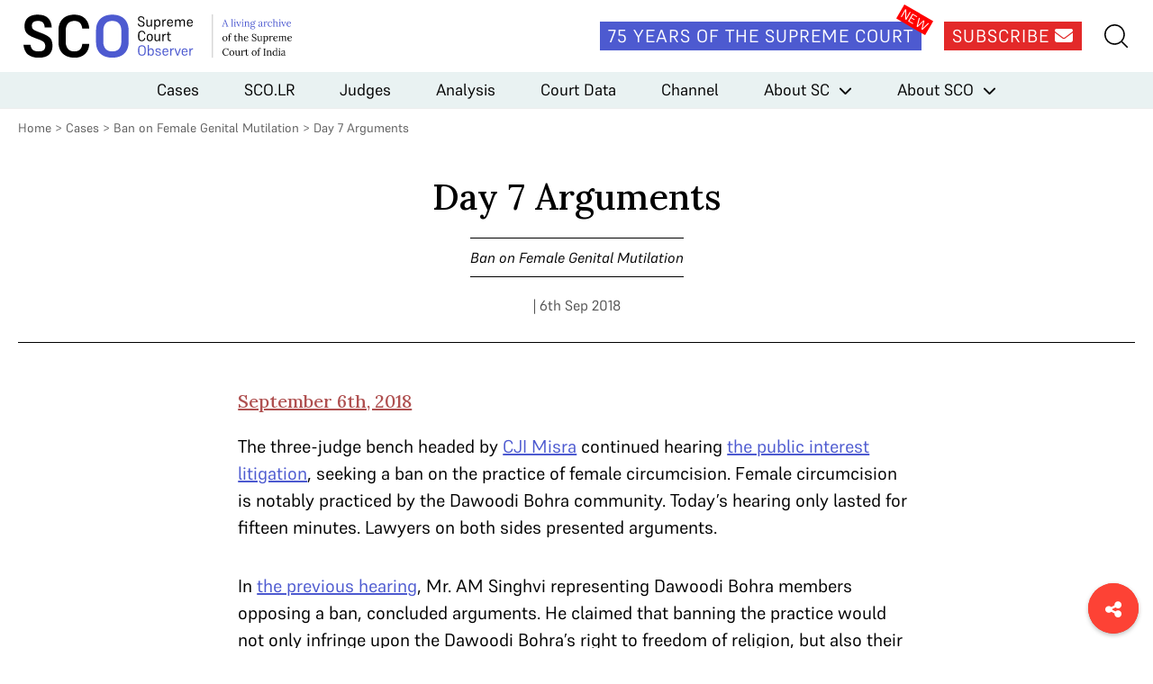

--- FILE ---
content_type: text/html; charset=UTF-8
request_url: https://www.scobserver.in/reports/day-7-arguments-2/
body_size: 9055
content:
<!doctype html>
<html lang="en-US">
<head>
	<meta charset="UTF-8">
	<meta name="viewport" content="width=device-width, initial-scale=1">
	<link rel="profile" href="https://gmpg.org/xfn/11">
	<link rel="apple-touch-icon" sizes="180x180" href="/favicons/apple-touch-icon.png">
	<link rel="icon" type="image/png" sizes="32x32" href="/favicons/favicon-32x32.png">
	<link rel="icon" type="image/png" sizes="16x16" href="/favicons/favicon-16x16.png">
	<link rel="manifest" href="/favicons/site.webmanifest">
	<link rel="mask-icon" href="/favicons/safari-pinned-tab.svg" color="#5bbad5">
	<link rel="shortcut icon" href="/favicons/favicon.ico">
	<meta name="msapplication-TileColor" content="#572b2b">
	<meta name="msapplication-config" content="/favicons/browserconfig.xml">
	<meta name="theme-color" content="#ffffff">

	<meta name='robots' content='index, follow, max-image-preview:large, max-snippet:-1, max-video-preview:-1' />
	<style>img:is([sizes="auto" i], [sizes^="auto," i]) { contain-intrinsic-size: 3000px 1500px }</style>
	
<!-- Google Tag Manager for WordPress by gtm4wp.com -->
<script data-cfasync="false" data-pagespeed-no-defer>
	var gtm4wp_datalayer_name = "dataLayer";
	var dataLayer = dataLayer || [];
</script>
<!-- End Google Tag Manager for WordPress by gtm4wp.com -->
	<!-- This site is optimized with the Yoast SEO plugin v25.3.1 - https://yoast.com/wordpress/plugins/seo/ -->
	<title>Day 7 Arguments - Supreme Court Observer</title>
	<meta name="description" content="Day 7 of the Supreme Court&#039;s hearings on whether to ban the practice &#039;female genital mutilation&#039; followed by certain religious groups." />
	<link rel="canonical" href="https://www.scobserver.in/reports/day-7-arguments-2/" />
	<meta property="og:locale" content="en_US" />
	<meta property="og:type" content="article" />
	<meta property="og:title" content="Day 7 Arguments - Supreme Court Observer" />
	<meta property="og:description" content="Day 7 of the Supreme Court&#039;s hearings on whether to ban the practice &#039;female genital mutilation&#039; followed by certain religious groups." />
	<meta property="og:url" content="https://www.scobserver.in/reports/day-7-arguments-2/" />
	<meta property="og:site_name" content="Supreme Court Observer" />
	<meta property="article:modified_time" content="2021-10-12T06:03:58+00:00" />
	<meta name="twitter:card" content="summary_large_image" />
	<meta name="twitter:label1" content="Est. reading time" />
	<meta name="twitter:data1" content="1 minute" />
	<script type="application/ld+json" class="yoast-schema-graph">{"@context":"https://schema.org","@graph":[{"@type":"WebPage","@id":"https://www.scobserver.in/reports/day-7-arguments-2/","url":"https://www.scobserver.in/reports/day-7-arguments-2/","name":"Day 7 Arguments - Supreme Court Observer","isPartOf":{"@id":"https://www.scobserver.in/#website"},"datePublished":"2018-09-06T05:59:38+00:00","dateModified":"2021-10-12T06:03:58+00:00","description":"Day 7 of the Supreme Court's hearings on whether to ban the practice 'female genital mutilation' followed by certain religious groups.","breadcrumb":{"@id":"https://www.scobserver.in/reports/day-7-arguments-2/#breadcrumb"},"inLanguage":"en-US","potentialAction":[{"@type":"ReadAction","target":["https://www.scobserver.in/reports/day-7-arguments-2/"]}]},{"@type":"BreadcrumbList","@id":"https://www.scobserver.in/reports/day-7-arguments-2/#breadcrumb","itemListElement":[{"@type":"ListItem","position":1,"name":"Home","item":"https://www.scobserver.in/"},{"@type":"ListItem","position":2,"name":"Day 7 Arguments"}]},{"@type":"WebSite","@id":"https://www.scobserver.in/#website","url":"https://www.scobserver.in/","name":"Supreme Court Observer","description":"","publisher":{"@id":"https://www.scobserver.in/#organization"},"potentialAction":[{"@type":"SearchAction","target":{"@type":"EntryPoint","urlTemplate":"https://www.scobserver.in/?s={search_term_string}"},"query-input":{"@type":"PropertyValueSpecification","valueRequired":true,"valueName":"search_term_string"}}],"inLanguage":"en-US"},{"@type":"Organization","@id":"https://www.scobserver.in/#organization","name":"Supreme Court Observer","url":"https://www.scobserver.in/","logo":{"@type":"ImageObject","inLanguage":"en-US","@id":"https://www.scobserver.in/#/schema/logo/image/","url":"https://www.scobserver.in/wp-content/uploads/2021/11/logo-header_new.svg","contentUrl":"https://www.scobserver.in/wp-content/uploads/2021/11/logo-header_new.svg","width":315,"height":60,"caption":"Supreme Court Observer"},"image":{"@id":"https://www.scobserver.in/#/schema/logo/image/"}}]}</script>
	<!-- / Yoast SEO plugin. -->


<link rel='dns-prefetch' href='//cdnjs.cloudflare.com' />
<link rel='dns-prefetch' href='//fonts.googleapis.com' />
<link rel="alternate" type="application/rss+xml" title="Supreme Court Observer &raquo; Feed" href="https://www.scobserver.in/feed/" />
<link rel="alternate" type="application/rss+xml" title="Supreme Court Observer &raquo; Comments Feed" href="https://www.scobserver.in/comments/feed/" />
<script id="wpp-js" src="https://www.scobserver.in/wp-content/plugins/wordpress-popular-posts/assets/js/wpp.min.js?ver=7.3.3" data-sampling="0" data-sampling-rate="100" data-api-url="https://www.scobserver.in/wp-json/wordpress-popular-posts" data-post-id="813" data-token="0d4743a31f" data-lang="0" data-debug="0"></script>
<link rel='stylesheet' id='wp-block-library-css' href='https://www.scobserver.in/wp/wp-includes/css/dist/block-library/style.min.css?ver=a9f4bd95f6fd6de2da9286989f2343a0' media='all' />
<style id='classic-theme-styles-inline-css'>
/*! This file is auto-generated */
.wp-block-button__link{color:#fff;background-color:#32373c;border-radius:9999px;box-shadow:none;text-decoration:none;padding:calc(.667em + 2px) calc(1.333em + 2px);font-size:1.125em}.wp-block-file__button{background:#32373c;color:#fff;text-decoration:none}
</style>
<style id='global-styles-inline-css'>
:root{--wp--preset--aspect-ratio--square: 1;--wp--preset--aspect-ratio--4-3: 4/3;--wp--preset--aspect-ratio--3-4: 3/4;--wp--preset--aspect-ratio--3-2: 3/2;--wp--preset--aspect-ratio--2-3: 2/3;--wp--preset--aspect-ratio--16-9: 16/9;--wp--preset--aspect-ratio--9-16: 9/16;--wp--preset--color--black: #000000;--wp--preset--color--cyan-bluish-gray: #abb8c3;--wp--preset--color--white: #ffffff;--wp--preset--color--pale-pink: #f78da7;--wp--preset--color--vivid-red: #cf2e2e;--wp--preset--color--luminous-vivid-orange: #ff6900;--wp--preset--color--luminous-vivid-amber: #fcb900;--wp--preset--color--light-green-cyan: #7bdcb5;--wp--preset--color--vivid-green-cyan: #00d084;--wp--preset--color--pale-cyan-blue: #8ed1fc;--wp--preset--color--vivid-cyan-blue: #0693e3;--wp--preset--color--vivid-purple: #9b51e0;--wp--preset--gradient--vivid-cyan-blue-to-vivid-purple: linear-gradient(135deg,rgba(6,147,227,1) 0%,rgb(155,81,224) 100%);--wp--preset--gradient--light-green-cyan-to-vivid-green-cyan: linear-gradient(135deg,rgb(122,220,180) 0%,rgb(0,208,130) 100%);--wp--preset--gradient--luminous-vivid-amber-to-luminous-vivid-orange: linear-gradient(135deg,rgba(252,185,0,1) 0%,rgba(255,105,0,1) 100%);--wp--preset--gradient--luminous-vivid-orange-to-vivid-red: linear-gradient(135deg,rgba(255,105,0,1) 0%,rgb(207,46,46) 100%);--wp--preset--gradient--very-light-gray-to-cyan-bluish-gray: linear-gradient(135deg,rgb(238,238,238) 0%,rgb(169,184,195) 100%);--wp--preset--gradient--cool-to-warm-spectrum: linear-gradient(135deg,rgb(74,234,220) 0%,rgb(151,120,209) 20%,rgb(207,42,186) 40%,rgb(238,44,130) 60%,rgb(251,105,98) 80%,rgb(254,248,76) 100%);--wp--preset--gradient--blush-light-purple: linear-gradient(135deg,rgb(255,206,236) 0%,rgb(152,150,240) 100%);--wp--preset--gradient--blush-bordeaux: linear-gradient(135deg,rgb(254,205,165) 0%,rgb(254,45,45) 50%,rgb(107,0,62) 100%);--wp--preset--gradient--luminous-dusk: linear-gradient(135deg,rgb(255,203,112) 0%,rgb(199,81,192) 50%,rgb(65,88,208) 100%);--wp--preset--gradient--pale-ocean: linear-gradient(135deg,rgb(255,245,203) 0%,rgb(182,227,212) 50%,rgb(51,167,181) 100%);--wp--preset--gradient--electric-grass: linear-gradient(135deg,rgb(202,248,128) 0%,rgb(113,206,126) 100%);--wp--preset--gradient--midnight: linear-gradient(135deg,rgb(2,3,129) 0%,rgb(40,116,252) 100%);--wp--preset--font-size--small: 13px;--wp--preset--font-size--medium: 20px;--wp--preset--font-size--large: 36px;--wp--preset--font-size--x-large: 42px;--wp--preset--spacing--20: 0.44rem;--wp--preset--spacing--30: 0.67rem;--wp--preset--spacing--40: 1rem;--wp--preset--spacing--50: 1.5rem;--wp--preset--spacing--60: 2.25rem;--wp--preset--spacing--70: 3.38rem;--wp--preset--spacing--80: 5.06rem;--wp--preset--shadow--natural: 6px 6px 9px rgba(0, 0, 0, 0.2);--wp--preset--shadow--deep: 12px 12px 50px rgba(0, 0, 0, 0.4);--wp--preset--shadow--sharp: 6px 6px 0px rgba(0, 0, 0, 0.2);--wp--preset--shadow--outlined: 6px 6px 0px -3px rgba(255, 255, 255, 1), 6px 6px rgba(0, 0, 0, 1);--wp--preset--shadow--crisp: 6px 6px 0px rgba(0, 0, 0, 1);}:where(.is-layout-flex){gap: 0.5em;}:where(.is-layout-grid){gap: 0.5em;}body .is-layout-flex{display: flex;}.is-layout-flex{flex-wrap: wrap;align-items: center;}.is-layout-flex > :is(*, div){margin: 0;}body .is-layout-grid{display: grid;}.is-layout-grid > :is(*, div){margin: 0;}:where(.wp-block-columns.is-layout-flex){gap: 2em;}:where(.wp-block-columns.is-layout-grid){gap: 2em;}:where(.wp-block-post-template.is-layout-flex){gap: 1.25em;}:where(.wp-block-post-template.is-layout-grid){gap: 1.25em;}.has-black-color{color: var(--wp--preset--color--black) !important;}.has-cyan-bluish-gray-color{color: var(--wp--preset--color--cyan-bluish-gray) !important;}.has-white-color{color: var(--wp--preset--color--white) !important;}.has-pale-pink-color{color: var(--wp--preset--color--pale-pink) !important;}.has-vivid-red-color{color: var(--wp--preset--color--vivid-red) !important;}.has-luminous-vivid-orange-color{color: var(--wp--preset--color--luminous-vivid-orange) !important;}.has-luminous-vivid-amber-color{color: var(--wp--preset--color--luminous-vivid-amber) !important;}.has-light-green-cyan-color{color: var(--wp--preset--color--light-green-cyan) !important;}.has-vivid-green-cyan-color{color: var(--wp--preset--color--vivid-green-cyan) !important;}.has-pale-cyan-blue-color{color: var(--wp--preset--color--pale-cyan-blue) !important;}.has-vivid-cyan-blue-color{color: var(--wp--preset--color--vivid-cyan-blue) !important;}.has-vivid-purple-color{color: var(--wp--preset--color--vivid-purple) !important;}.has-black-background-color{background-color: var(--wp--preset--color--black) !important;}.has-cyan-bluish-gray-background-color{background-color: var(--wp--preset--color--cyan-bluish-gray) !important;}.has-white-background-color{background-color: var(--wp--preset--color--white) !important;}.has-pale-pink-background-color{background-color: var(--wp--preset--color--pale-pink) !important;}.has-vivid-red-background-color{background-color: var(--wp--preset--color--vivid-red) !important;}.has-luminous-vivid-orange-background-color{background-color: var(--wp--preset--color--luminous-vivid-orange) !important;}.has-luminous-vivid-amber-background-color{background-color: var(--wp--preset--color--luminous-vivid-amber) !important;}.has-light-green-cyan-background-color{background-color: var(--wp--preset--color--light-green-cyan) !important;}.has-vivid-green-cyan-background-color{background-color: var(--wp--preset--color--vivid-green-cyan) !important;}.has-pale-cyan-blue-background-color{background-color: var(--wp--preset--color--pale-cyan-blue) !important;}.has-vivid-cyan-blue-background-color{background-color: var(--wp--preset--color--vivid-cyan-blue) !important;}.has-vivid-purple-background-color{background-color: var(--wp--preset--color--vivid-purple) !important;}.has-black-border-color{border-color: var(--wp--preset--color--black) !important;}.has-cyan-bluish-gray-border-color{border-color: var(--wp--preset--color--cyan-bluish-gray) !important;}.has-white-border-color{border-color: var(--wp--preset--color--white) !important;}.has-pale-pink-border-color{border-color: var(--wp--preset--color--pale-pink) !important;}.has-vivid-red-border-color{border-color: var(--wp--preset--color--vivid-red) !important;}.has-luminous-vivid-orange-border-color{border-color: var(--wp--preset--color--luminous-vivid-orange) !important;}.has-luminous-vivid-amber-border-color{border-color: var(--wp--preset--color--luminous-vivid-amber) !important;}.has-light-green-cyan-border-color{border-color: var(--wp--preset--color--light-green-cyan) !important;}.has-vivid-green-cyan-border-color{border-color: var(--wp--preset--color--vivid-green-cyan) !important;}.has-pale-cyan-blue-border-color{border-color: var(--wp--preset--color--pale-cyan-blue) !important;}.has-vivid-cyan-blue-border-color{border-color: var(--wp--preset--color--vivid-cyan-blue) !important;}.has-vivid-purple-border-color{border-color: var(--wp--preset--color--vivid-purple) !important;}.has-vivid-cyan-blue-to-vivid-purple-gradient-background{background: var(--wp--preset--gradient--vivid-cyan-blue-to-vivid-purple) !important;}.has-light-green-cyan-to-vivid-green-cyan-gradient-background{background: var(--wp--preset--gradient--light-green-cyan-to-vivid-green-cyan) !important;}.has-luminous-vivid-amber-to-luminous-vivid-orange-gradient-background{background: var(--wp--preset--gradient--luminous-vivid-amber-to-luminous-vivid-orange) !important;}.has-luminous-vivid-orange-to-vivid-red-gradient-background{background: var(--wp--preset--gradient--luminous-vivid-orange-to-vivid-red) !important;}.has-very-light-gray-to-cyan-bluish-gray-gradient-background{background: var(--wp--preset--gradient--very-light-gray-to-cyan-bluish-gray) !important;}.has-cool-to-warm-spectrum-gradient-background{background: var(--wp--preset--gradient--cool-to-warm-spectrum) !important;}.has-blush-light-purple-gradient-background{background: var(--wp--preset--gradient--blush-light-purple) !important;}.has-blush-bordeaux-gradient-background{background: var(--wp--preset--gradient--blush-bordeaux) !important;}.has-luminous-dusk-gradient-background{background: var(--wp--preset--gradient--luminous-dusk) !important;}.has-pale-ocean-gradient-background{background: var(--wp--preset--gradient--pale-ocean) !important;}.has-electric-grass-gradient-background{background: var(--wp--preset--gradient--electric-grass) !important;}.has-midnight-gradient-background{background: var(--wp--preset--gradient--midnight) !important;}.has-small-font-size{font-size: var(--wp--preset--font-size--small) !important;}.has-medium-font-size{font-size: var(--wp--preset--font-size--medium) !important;}.has-large-font-size{font-size: var(--wp--preset--font-size--large) !important;}.has-x-large-font-size{font-size: var(--wp--preset--font-size--x-large) !important;}
:where(.wp-block-post-template.is-layout-flex){gap: 1.25em;}:where(.wp-block-post-template.is-layout-grid){gap: 1.25em;}
:where(.wp-block-columns.is-layout-flex){gap: 2em;}:where(.wp-block-columns.is-layout-grid){gap: 2em;}
:root :where(.wp-block-pullquote){font-size: 1.5em;line-height: 1.6;}
</style>
<link rel='stylesheet' id='bcct_style-css' href='https://www.scobserver.in/wp-content/plugins/better-click-to-tweet/assets/css/styles.css?ver=3.0' media='all' />
<link rel='stylesheet' id='wordpress-popular-posts-css-css' href='https://www.scobserver.in/wp-content/plugins/wordpress-popular-posts/assets/css/wpp.css?ver=7.3.3' media='all' />
<link rel='stylesheet' id='font-awesome-css' href='https://cdnjs.cloudflare.com/ajax/libs/font-awesome/6.5.2/css/all.min.css?ver=6.5.2' media='all' />
<link crossorigin="anonymous" rel='stylesheet' id='font-lora-css' href='https://fonts.googleapis.com/css2?family=Lora%3Awght%40500&#038;display=swap&#038;ver=1.0' media='all' />
<link rel='stylesheet' id='sco-style-css' href='https://www.scobserver.in/wp-content/themes/sco/assets/css/supremecourtobserver.min.css?ver=1748928843' media='all' />
<link rel="https://api.w.org/" href="https://www.scobserver.in/wp-json/" /><link rel="alternate" title="JSON" type="application/json" href="https://www.scobserver.in/wp-json/wp/v2/reports/813" /><link rel="EditURI" type="application/rsd+xml" title="RSD" href="https://www.scobserver.in/wp/xmlrpc.php?rsd" />

<link rel='shortlink' href='https://www.scobserver.in/?p=813' />
<link rel="alternate" title="oEmbed (JSON)" type="application/json+oembed" href="https://www.scobserver.in/wp-json/oembed/1.0/embed?url=https%3A%2F%2Fwww.scobserver.in%2Freports%2Fday-7-arguments-2%2F" />
<link rel="alternate" title="oEmbed (XML)" type="text/xml+oembed" href="https://www.scobserver.in/wp-json/oembed/1.0/embed?url=https%3A%2F%2Fwww.scobserver.in%2Freports%2Fday-7-arguments-2%2F&#038;format=xml" />
		<style type="text/css">
						ol.footnotes>li {list-style-type:decimal;}
						ol.footnotes { color:#666666; }
ol.footnotes li { font-size:80%; }
		</style>
		
<!-- Google Tag Manager for WordPress by gtm4wp.com -->
<!-- GTM Container placement set to footer -->
<script data-cfasync="false" data-pagespeed-no-defer>
	var dataLayer_content = {"pagePostType":"reports","pagePostType2":"single-reports","pagePostAuthor":"Ajoy Karpuram"};
	dataLayer.push( dataLayer_content );
</script>
<script data-cfasync="false" data-pagespeed-no-defer>
(function(w,d,s,l,i){w[l]=w[l]||[];w[l].push({'gtm.start':
new Date().getTime(),event:'gtm.js'});var f=d.getElementsByTagName(s)[0],
j=d.createElement(s),dl=l!='dataLayer'?'&l='+l:'';j.async=true;j.src=
'//www.googletagmanager.com/gtm.js?id='+i+dl;f.parentNode.insertBefore(j,f);
})(window,document,'script','dataLayer','GTM-WDFQT9PV');
</script>
<!-- End Google Tag Manager for WordPress by gtm4wp.com -->            <style id="wpp-loading-animation-styles">@-webkit-keyframes bgslide{from{background-position-x:0}to{background-position-x:-200%}}@keyframes bgslide{from{background-position-x:0}to{background-position-x:-200%}}.wpp-widget-block-placeholder,.wpp-shortcode-placeholder{margin:0 auto;width:60px;height:3px;background:#dd3737;background:linear-gradient(90deg,#dd3737 0%,#571313 10%,#dd3737 100%);background-size:200% auto;border-radius:3px;-webkit-animation:bgslide 1s infinite linear;animation:bgslide 1s infinite linear}</style>
            <style>.recentcomments a{display:inline !important;padding:0 !important;margin:0 !important;}</style>		<style>
			.algolia-search-highlight {
				background-color: #fffbcc;
				border-radius: 2px;
				font-style: normal;
			}
		</style>
		<link rel="amphtml" href="https://www.scobserver.in/reports/day-7-arguments-2/amp/"></head>

<body class="wp-singular reports-template-default single single-reports postid-813 wp-custom-logo wp-theme-sco">
<div id="page" class="site">
	<header id="masthead" class="site-header">
		<div class="site-header__top">
			<div class="wrap">
				<div class="site-header__logo">
											<p>
							<a href="https://www.scobserver.in/" class="show-tablet-link" rel="home"><img width="315" height="60" src="https://www.scobserver.in/wp-content/uploads/2021/11/logo-header_new.svg" class="show-tablet" alt="Supreme Court Observer" decoding="async" /></a>							<a href="https://www.scobserver.in">
								<img width="210" height="60" src="https://www.scobserver.in/wp-content/uploads/2021/11/logo-header-mobile_new.svg" class="hide-tablet" alt="" decoding="async" />							</a>
						</p>
									</div><!-- .site-header__logo -->

				<div class="site-header__social">
					<amp-state id="searchSection">
						<script type="application/json">false</script>
					</amp-state>

					<div class="site-header__social__icons">
						<a href="https://www.scobserver.in/75-years-of-the-supreme-court" class="button site-header__link site-header__75-years-button show-desktop">75 Years of the Supreme Court</a>
						<a href="https://f8a51619.sibforms.com/serve/[base64]" class="button site-header__link site-header__subscribe-button show-desktop" target="_blank">Subscribe <i class="fa-solid fa-envelope"></i></a>
					</div>
					<!-- <a href="#" class="site-header__link site-header__my-account"><img src="/assets/images/my-account.svg" alt=""></a> -->
					<div class="site-header__search-hamburger-menu">
						<a href="#" class="site-header__link site-header__search" on="tap:AMP.setState( { searchSection: ! searchSection } )"><img src="https://www.scobserver.in/wp-content/themes/sco/assets/images/search.svg" alt=""></a>
						<button class="hamburger hide-desktop" type="button"
						on="tap:AMP.setState( { navMenuExpanded: ! navMenuExpanded } )"
						[class]="'hamburger hide-desktop' + ( navMenuExpanded ? ' open' : '' )">
							<span class="hamburger-box">
								<span class="hamburger-inner"></span>
							</span>
						</button>
					</div> <!-- .site-header__search-hamburger-menu -->
					<div class="site-header__search-container-new">
						<div class="site-header__search-container-new__flex">
							<img src="https://www.scobserver.in/wp-content/themes/sco/assets/images/search.svg" alt="" class="site-header__search-container-new__icon">
							<form action="https://www.scobserver.in" method="get" style="width:100%;">
								<input type="text" name="s" placeholder="Search">
							</form>

						</div>
					</div>
				</div>

				<div class="site-header__search-container" [class]="'site-header__search-container' + ( searchSection ? ' search-active' : '' )">
					<a href="#" class="close-search-form" on="tap:AMP.setState( { searchSection: ! searchSection } )"><i class="fa fa-times"></i></a>
					<form action="https://www.scobserver.in" method="get" class="site-header__search-container__search-form">
						<div class="form-fields-wrap">
							<div class="form-field">
								<i class="fa fa-search"></i>
								<input type="text" name="s" placeholder="Search">
							</div> <!-- .form-field -->

							<div class="form-field">
								<button class="button button--search">Submit</button>
							</div> <!-- .form-field -->
						</div> <!-- .form-fields-wrap -->
					</form>
				</div> <!-- .site-header__search-container -->
			</div> <!-- .wrap -->
		</div> <!-- .site-header__top -->
		<div class="site-header__bottom">
			<amp-state id="navMenuExpanded">
				<script type="application/json">false</script>
			</amp-state>
			<nav class="site-header__menu"
			[class]="'site-header__menu' + ( navMenuExpanded ? ' open' : '' )">
				<div class="menu-header-menu-container"><ul id="primary-menu" class="menu"><li id="menu-item-42" class="menu-item menu-item-type-post_type menu-item-object-page menu-item-42"><a href="https://www.scobserver.in/cases/">Cases</a></li>
<li id="menu-item-15476" class="menu-item menu-item-type-post_type menu-item-object-page menu-item-15476"><a href="https://www.scobserver.in/supreme-court-observer-law-reports-scolr/">SCO.LR</a></li>
<li id="menu-item-41" class="menu-item menu-item-type-post_type menu-item-object-page menu-item-41"><a href="https://www.scobserver.in/judges/">Judges</a></li>
<li id="menu-item-7541" class="menu-item menu-item-type-custom menu-item-object-custom menu-item-7541"><a href="/category/analysis/">Analysis</a></li>
<li id="menu-item-130" class="menu-item menu-item-type-custom menu-item-object-custom menu-item-130"><a href="/category/court-data/">Court Data</a></li>
<li id="menu-item-27" class="menu-item menu-item-type-custom menu-item-object-custom menu-item-27"><a href="/category/channel/">Channel</a></li>
<li id="menu-item-77" class="menu-item menu-item-type-post_type menu-item-object-page menu-item-has-children menu-item-77"><a href="https://www.scobserver.in/about/supreme-court-of-india/">About SC</a>
<ul class="sub-menu">
	<li id="menu-item-80" class="menu-item menu-item-type-post_type menu-item-object-page menu-item-80"><a href="https://www.scobserver.in/about/supreme-court-of-india/supreme-court-of-india-overview/">Overview</a></li>
	<li id="menu-item-79" class="menu-item menu-item-type-post_type menu-item-object-page menu-item-79"><a href="https://www.scobserver.in/about/supreme-court-of-india/procedure/">Procedure</a></li>
	<li id="menu-item-78" class="menu-item menu-item-type-post_type menu-item-object-page menu-item-78"><a href="https://www.scobserver.in/about/supreme-court-of-india/glossary/">Glossary</a></li>
</ul>
</li>
<li id="menu-item-81" class="menu-item menu-item-type-post_type menu-item-object-page menu-item-has-children menu-item-81"><a href="https://www.scobserver.in/about/supreme-court-observer/">About SCO</a>
<ul class="sub-menu">
	<li id="menu-item-85" class="menu-item menu-item-type-post_type menu-item-object-page menu-item-85"><a href="https://www.scobserver.in/about/supreme-court-observer/about-us/">About Us</a></li>
	<li id="menu-item-82" class="menu-item menu-item-type-post_type menu-item-object-page menu-item-82"><a href="https://www.scobserver.in/about/supreme-court-observer/team/">Team</a></li>
	<li id="menu-item-84" class="menu-item menu-item-type-post_type menu-item-object-page menu-item-84"><a href="https://www.scobserver.in/about/supreme-court-observer/using-sco/">Using SCO</a></li>
	<li id="menu-item-83" class="menu-item menu-item-type-post_type menu-item-object-page menu-item-83"><a href="https://www.scobserver.in/about/supreme-court-observer/support/">Support</a></li>
	<li id="menu-item-2897" class="menu-item menu-item-type-post_type menu-item-object-page menu-item-2897"><a href="https://www.scobserver.in/about/supreme-court-observer/careers/">Careers</a></li>
</ul>
</li>
</ul></div>				<div class="site-header__menu__mobile-menu-footer hide-desktop">
					<a href="https://www.scobserver.in/75-years-of-the-supreme-court" class="button site-header__link site-header__75-years-button">75 Years of the Supreme Court</a>
					<a href="https://ca3d8422.sibforms.com/serve/[base64]" class="button site-header__subscribe-button" target="_blank">Subscribe</a>
					<!-- <a href="#" class="site-header__menu__link">View Plans</a>
					<a href="#" class="site-header__menu__link">Gift A Plan</a> -->
				</div> <!-- .site-header__menu__mobile-menu-footer -->
			</nav><!-- .site-header__menu -->
		</div> <!-- .site-header__bottom -->
	</header><!-- #masthead -->

	<main id="primary" class="site-main">

		<div class="wrap">
			<p id="breadcrumbs">
				<a href="https://www.scobserver.in/">Home</a> &gt; <a href="https://www.scobserver.in/cases/">Cases</a> &gt; <a href="https://www.scobserver.in/cases/sunita-tiwari-union-of-india-ban-on-female-genital-mutilation-case-background/">Ban on Female Genital Mutilation</a> &gt; <span class="breadcrumb_last" aria-current="page">Day 7 Arguments			</p>
		</div> <!-- .wrap -->

		<div class="single-reports__main-content wrap">
			<div class="single-reports__title-case">
				<h1 class="single-reports__title">Day 7 Arguments</h1>
									<a href="https://www.scobserver.in/cases/sunita-tiwari-union-of-india-ban-on-female-genital-mutilation-case-background/" class="single-reports__case-title">Ban on Female Genital Mutilation</a>
												<p class="single-reports__author-date">
				 <span> | 6th Sep 2018</span>
				</p>
			</div> <!-- .single-reports__title-case -->
			<div class="single-reports__body">
				<div class="single-reports__body__related-resources"></div>				<div class="single-reports__body__main-content">
																<h3><span style="text-decoration: underline;"><strong>September 6th, 2018</strong></span></h3>
<p>The three-judge bench headed by <a href="http://scobserver.clpr.org.in/judges?id=dipak-misra" target="_blank" rel="noopener">CJI Misra</a> continued hearing <a href="http://scobserver.clpr.org.in/court-case/ban-on-female-genital-mutilation" target="_blank" rel="noopener">the public interest litigation</a>, seeking a ban on the practice of female circumcision. Female circumcision is notably practiced by the Dawoodi Bohra community. Today’s hearing only lasted for fifteen minutes. Lawyers on both sides presented arguments.</p>
<p>In <a href="http://scobserver.clpr.org.in/court-case/ban-on-female-genital-mutilation/day-6-778c782c-1394-4bcc-91d0-c49dda60c0b9">the previous hearing</a>, Mr. AM Singhvi representing Dawoodi Bohra members opposing a ban, concluded arguments. He claimed that banning the practice would not only infringe upon the Dawoodi Bohra’s right to freedom of religion, but also their right to privacy.</p>
<p>Today, Mr. AM Singhvi sought the Bench to refer the case to a seven-judge Bench. He argued that questions on a religious group’s autonomy to manage their religious customs without state interference ought to be heard by a Constitution Bench. He cited the seven-judge Bench in <em><a href="https://indiankanoon.org/doc/1802200/">Sardar Syenda</a>.</em></p>
<p>Ms. Indira Jaising appearing for the intervener supporting a ban, opposed Mr. Singhvi’s call for a larger Bench. She said that the issues in the case overlap with the <em><a href="http://scobserver.clpr.org.in/court-case/sabrimala-temple-entry-case" target="_blank" rel="noopener">Sabarimala Temple Entry</a></em> case and the <em><a href="http://scobserver.clpr.org.in/court-case/parsi-excommunication-case" target="_blank" rel="noopener">Parsi Women Excommunication</a> </em>case<em>,</em> both of which have been heard by five-judge Benches. She put forth that the upcoming judgement in the Sabarimala case, which is expected to be announced this month, would set the precedent for how the Bench could approach the issues raised in this case. She said that, therefore, there is no need for a larger Bench to be formed.</p>
<p>The case has been listed for 24th September.</p>
				</div> <!-- .single-reports__body__main-content -->
				<div class="single-reports__body__dig-deeper"></div>			</div> <!-- .single-reports__body -->
		</div>

		<amp-state id="circularMenuBtn">
			<script type="application/json">false</script>
		</amp-state>
		<div id="circularMenu" class="circular-menu" [class]="'circular-menu' + ( circularMenuBtn ? ' active' : '' )">
			<a class="circular-menu__floating-btn" onclick="document.getElementById('circularMenu').classList.toggle('active');" on="tap:AMP.setState( { circularMenuBtn: ! circularMenuBtn } )">
				<i class="fas fa-share-alt"></i>
			</a>

			<div class="circular-menu__items-wrapper">
				<a href="https://www.facebook.com/sharer/sharer.php?u=https://www.scobserver.in/reports/day-7-arguments-2/" target="_blank" class="circular-menu__menu-item fab fa-facebook-f"></a>
				<a href="https://twitter.com/intent/tweet?url=https://www.scobserver.in/reports/day-7-arguments-2/&text=Day 7 Arguments" target="_blank" class="circular-menu__menu-item fab fa-twitter"></a>
				<a href="https://www.linkedin.com/sharing/share-offsite/?url=https://www.scobserver.in/reports/day-7-arguments-2/" target="_blank" class="circular-menu__menu-item fab fa-linkedin-in"></a>
				<a href="https://api.whatsapp.com/send?text=Day 7 Arguments%20https://www.scobserver.in/reports/day-7-arguments-2/" target="_blank" class="circular-menu__menu-item fab fa-whatsapp"></a>
			</div>
		</div>
	</main><!-- #main -->


	<footer id="colophon" class="site-footer">
		<div class="wrap">
			<div class="site-footer__containers">
				<div class="site-footer__logo-container">
											<a href="https://www.scobserver.in">
							<img src="https://www.scobserver.in/wp-content/uploads/2021/10/logo-footer.svg" alt="" class="show-desktop" />
						</a>
												<a href="https://www.scobserver.in">
							<img src="https://www.scobserver.in/wp-content/uploads/2021/10/logo-footer-mobile.svg" alt="" class="hide-desktop" />
						</a>
									</div> <!-- .site-footer__logo-container -->

				<div class="site-footer__links-container">
					<h3 class="site-footer__links-container__title">About</h3>
					<ul>
						<li><a href="/about/supreme-court-observer/about-us/">About Us</a></li>
						<li><a href="/about/supreme-court-of-india/overview/">The Supreme Court</a></li>
						<li><a href="/about/supreme-court-observer/team/">Team</a></li>
						<li><a href="/about/supreme-court-observer/careers-jobs-opportunities-work-with-us/">Careers</a></li>
					</ul>
				</div> <!-- .site-footer__links-container -->

				<div class="site-footer__links-container">
					<h3 class="site-footer__links-container__title">Connect</h3>
					<ul>
						<li>
							<a href="https://www.whatsapp.com/channel/0029Vb71GytJUM2hI6G7Sl3e" target="_blank">
								<i class="fa-brands fa-square-whatsapp"></i>
								WhatsApp
							</a>
						</li>

						<li>
							<a href="https://t.me/scobserverupdates" target="_blank">
								<i class="fa-brands fa-telegram"></i>
								Telegram
							</a>
						</li>

						<li>
							<a href="https://open.spotify.com/show/5jstjLldLkYY009gWsgi7b" target="_blank">
								<i class="fa-brands fa-spotify"></i>
								Spotify
							</a>
						</li>

						<li>
							<a href="https://www.youtube.com/channel/UCujBtdWmDe10IHxs6V5mRfQ" target="_blank">
								<i class="fa-brands fa-youtube"></i>
								YouTube
							</a>
						</li>

													<li>
								<a href="https://www.linkedin.com/company/supreme-court-observer" target="_blank">
									<i class="fa-brands fa-linkedin"></i>
									LinkedIn
								</a>
							</li>
						
													<li>
								<a href="https://twitter.com/scobserver" target="_blank">
									<i class="fa-brands fa-x-twitter"></i>
									Twitter
								</a>
							</li>
						
													<li>
								<a href="https://www.facebook.com/supremecourtobserver/" target="_blank">
									<i class="fa-brands fa-facebook"></i>
									Facebook
								</a>
							</li>
						
													<li>
								<a href="https://www.instagram.com/sc_observer" target="_blank">
									<i class="fa-brands fa-square-instagram"></i>
									Instagram
								</a>
							</li>
						
													<li>
								<a href="mailto:admin@scobserver.in" target="_blank">
									<i class="fa-solid fa-envelope"></i>
									Email
								</a>
							</li>
											</ul>
				</div> <!-- .site-footer__links-container -->

				<div class="site-footer__links-container">
					<h3 class="site-footer__links-container__title">Explore</h3>
					<ul>
						<li><a href="/cases">Cases</a></li>
						<li><a href="/judges">Judges</a></li>
						<li><a href="/category/analysis">Analysis</a></li>
						<li><a href="/category/channel">Channel</a></li>
						<li><a href="/category/court-data">Court Data</a></li>
					</ul>
				</div> <!-- .site-footer__links-container -->
			</div> <!-- .site-footer__containers -->

			<div class="site-footer__bottom-links">
				<p>&#169; Legal Observer Trust 2025</p><span>|</span>
				<a href="https://www.scobserver.in/privacy-policy">Privacy Policy</a><span>|</span>
				<a href="https://www.scobserver.in/terms-and-conditions">Terms of Use</a>
			</div>
		</div> <!-- .wrap -->
	</footer><!-- #colophon -->
</div><!-- #page -->

<script type="speculationrules">
{"prefetch":[{"source":"document","where":{"and":[{"href_matches":"\/*"},{"not":{"href_matches":["\/wp\/wp-*.php","\/wp\/wp-admin\/*","\/wp-content\/uploads\/*","\/wp-content\/*","\/wp-content\/plugins\/*","\/wp-content\/themes\/sco\/*","\/*\\?(.+)"]}},{"not":{"selector_matches":"a[rel~=\"nofollow\"]"}},{"not":{"selector_matches":".no-prefetch, .no-prefetch a"}}]},"eagerness":"conservative"}]}
</script>

<!-- GTM Container placement set to footer -->
<!-- Google Tag Manager (noscript) -->
				<noscript><iframe src="https://www.googletagmanager.com/ns.html?id=GTM-WDFQT9PV" height="0" width="0" style="display:none;visibility:hidden" aria-hidden="true"></iframe></noscript>
<!-- End Google Tag Manager (noscript) --><script src="https://www.scobserver.in/wp-content/themes/sco/assets/js/jquery-2.2.4.min.js?ver=2.2.4" id="jquery-js"></script>
<script src="https://www.scobserver.in/wp-content/themes/sco/assets/js/main.js?ver=1748600101" id="main-js"></script>

</body>
</html>


--- FILE ---
content_type: text/css
request_url: https://www.scobserver.in/wp-content/themes/sco/assets/css/supremecourtobserver.min.css?ver=1748928843
body_size: 26958
content:
html{-moz-box-sizing:border-box;box-sizing:border-box}*,*::before,*::after{-moz-box-sizing:inherit;box-sizing:inherit}*{font-family:inherit;font-size:100%;font-style:inherit;font-weight:inherit;text-decoration:none;margin:0;padding:0;border:0;outline:0;vertical-align:baseline}img{display:inline-block}a{color:inherit;text-decoration:none}a:hover,a:active{outline:0}a img{border:0}figure{margin:0}/*! normalize.css v8.0.0 | MIT License | github.com/necolas/normalize.css */html{line-height:1.15;-webkit-text-size-adjust:100%}body{margin:0}h1{font-size:2em;margin:0}hr{-moz-box-sizing:content-box;box-sizing:content-box;height:0;overflow:visible}pre{font-family:monospace;font-size:1em}a{background-color:transparent}abbr[title]{border-bottom:none;text-decoration:underline;-webkit-text-decoration:underline dotted;-moz-text-decoration:underline dotted;text-decoration:underline dotted}b,strong{font-weight:bolder}code,kbd,samp{font-family:monospace;font-size:1em}small{font-size:80%}sub,sup{font-size:75%;line-height:0;position:relative;vertical-align:baseline}sub{bottom:-0.25em}sup{top:-0.5em}img{border-style:none}button,input,optgroup,select,textarea{font-family:inherit;font-size:100%;line-height:1.15;margin:0}button,input{overflow:visible}button,select{text-transform:none}button,[type="button"],[type="reset"],[type="submit"]{-webkit-appearance:button}button::-moz-focus-inner,[type="button"]::-moz-focus-inner,[type="reset"]::-moz-focus-inner,[type="submit"]::-moz-focus-inner{border-style:none;padding:0}button:-moz-focusring,[type="button"]:-moz-focusring,[type="reset"]:-moz-focusring,[type="submit"]:-moz-focusring{outline:1px dotted ButtonText}fieldset{padding:0.35em 0.75em 0.625em}legend{-moz-box-sizing:border-box;box-sizing:border-box;color:inherit;display:table;max-width:100%;padding:0;white-space:normal}progress{vertical-align:baseline}textarea{overflow:auto}[type="checkbox"],[type="radio"]{-moz-box-sizing:border-box;box-sizing:border-box;padding:0}[type="number"]::-webkit-inner-spin-button,[type="number"]::-webkit-outer-spin-button{height:auto}[type="search"]{-webkit-appearance:textfield;outline-offset:-2px}[type="search"]::-webkit-search-decoration{-webkit-appearance:none}::-webkit-file-upload-button{-webkit-appearance:button;font:inherit}details{display:block}summary{display:list-item}template{display:none}[hidden]{display:none}@font-face{font-family:"Supreme";font-style:normal;font-weight:400;src:url("../fonts/supreme/Supreme-Regular.eot") format("eot"),url("../fonts/supreme/Supreme-Regular.woff") format("woff")}@font-face{font-family:"Supreme";font-style:italic;font-weight:400;src:url("../fonts/supreme/Supreme-Italic.eot") format("eot"),url("../fonts/supreme/Supreme-Italic.woff") format("woff")}@font-face{font-family:"Supreme";font-style:italic;font-weight:500;src:url("../fonts/supreme/Supreme-MediumItalic.eot") format("eot"),url("../fonts/supreme/Supreme-MediumItalic.woff") format("woff")}@font-face{font-family:"Supreme";font-style:normal;font-weight:500;src:url("../fonts/supreme/Supreme-Medium.eot") format("eot"),url("../fonts/supreme/Supreme-Medium.woff") format("woff")}@font-face{font-family:"Supreme";font-style:normal;font-weight:700;src:url("../fonts/supreme/Supreme-Bold.eot") format("eot"),url("../fonts/supreme/Supreme-Bold.woff") format("woff")}body{color:#000;font-family:"Supreme",sans-serif;font-weight:400;font-size:16px;line-height:1.375em}h1,.h1,h2,.h2,h3,.h3,h4,.h4,h5,.h5,h6,.h6{font-family:"Lora",serif;font-weight:400}h1+p,h1+ul,h1+ol,h1+figure,h1+.button,h1+table+.bctt-click-to-tweet,.h1+p,.h1+ul,.h1+ol,.h1+figure,.h1+.button,.h1+table+.bctt-click-to-tweet,h2+p,h2+ul,h2+ol,h2+figure,h2+.button,h2+table+.bctt-click-to-tweet,.h2+p,.h2+ul,.h2+ol,.h2+figure,.h2+.button,.h2+table+.bctt-click-to-tweet,h3+p,h3+ul,h3+ol,h3+figure,h3+.button,h3+table+.bctt-click-to-tweet,.h3+p,.h3+ul,.h3+ol,.h3+figure,.h3+.button,.h3+table+.bctt-click-to-tweet,h4+p,h4+ul,h4+ol,h4+figure,h4+.button,h4+table+.bctt-click-to-tweet,.h4+p,.h4+ul,.h4+ol,.h4+figure,.h4+.button,.h4+table+.bctt-click-to-tweet,h5+p,h5+ul,h5+ol,h5+figure,h5+.button,h5+table+.bctt-click-to-tweet,.h5+p,.h5+ul,.h5+ol,.h5+figure,.h5+.button,.h5+table+.bctt-click-to-tweet,h6+p,h6+ul,h6+ol,h6+figure,h6+.button,h6+table+.bctt-click-to-tweet,.h6+p,.h6+ul,.h6+ol,.h6+figure,.h6+.button,.h6+table+.bctt-click-to-tweet{margin-top:10px}h1+h1,h1+.h1,h1+h2,h1+.h2,h1+h3,h1+.h3,h1+h4,h1+.h4,h1+h5,h1+.h5,h1+h6,h1+.h6,.h1+h1,.h1+.h1,.h1+h2,.h1+.h2,.h1+h3,.h1+.h3,.h1+h4,.h1+.h4,.h1+h5,.h1+.h5,.h1+h6,.h1+.h6,h2+h1,h2+.h1,h2+h2,h2+.h2,h2+h3,h2+.h3,h2+h4,h2+.h4,h2+h5,h2+.h5,h2+h6,h2+.h6,.h2+h1,.h2+.h1,.h2+h2,.h2+.h2,.h2+h3,.h2+.h3,.h2+h4,.h2+.h4,.h2+h5,.h2+.h5,.h2+h6,.h2+.h6,h3+h1,h3+.h1,h3+h2,h3+.h2,h3+h3,h3+.h3,h3+h4,h3+.h4,h3+h5,h3+.h5,h3+h6,h3+.h6,.h3+h1,.h3+.h1,.h3+h2,.h3+.h2,.h3+h3,.h3+.h3,.h3+h4,.h3+.h4,.h3+h5,.h3+.h5,.h3+h6,.h3+.h6,h4+h1,h4+.h1,h4+h2,h4+.h2,h4+h3,h4+.h3,h4+h4,h4+.h4,h4+h5,h4+.h5,h4+h6,h4+.h6,.h4+h1,.h4+.h1,.h4+h2,.h4+.h2,.h4+h3,.h4+.h3,.h4+h4,.h4+.h4,.h4+h5,.h4+.h5,.h4+h6,.h4+.h6,h5+h1,h5+.h1,h5+h2,h5+.h2,h5+h3,h5+.h3,h5+h4,h5+.h4,h5+h5,h5+.h5,h5+h6,h5+.h6,.h5+h1,.h5+.h1,.h5+h2,.h5+.h2,.h5+h3,.h5+.h3,.h5+h4,.h5+.h4,.h5+h5,.h5+.h5,.h5+h6,.h5+.h6,h6+h1,h6+.h1,h6+h2,h6+.h2,h6+h3,h6+.h3,h6+h4,h6+.h4,h6+h5,h6+.h5,h6+h6,h6+.h6,.h6+h1,.h6+.h1,.h6+h2,.h6+.h2,.h6+h3,.h6+.h3,.h6+h4,.h6+.h4,.h6+h5,.h6+.h5,.h6+h6,.h6+.h6{margin-top:10px}p+p,p+ul,p+ol,p+figure,p+.button,p+table+.bctt-click-to-tweet,ul+p,ul+ul,ul+ol,ul+figure,ul+.button,ul+table+.bctt-click-to-tweet,ol+p,ol+ul,ol+ol,ol+figure,ol+.button,ol+table+.bctt-click-to-tweet,figure+p,figure+ul,figure+ol,figure+figure,figure+.button,figure+table+.bctt-click-to-tweet,table+p,table+ul,table+ol,table+figure,table+.button,table+table+.bctt-click-to-tweet,.bctt-click-to-tweet+p,.bctt-click-to-tweet+ul,.bctt-click-to-tweet+ol,.bctt-click-to-tweet+figure,.bctt-click-to-tweet+.button,.bctt-click-to-tweet+table+.bctt-click-to-tweet{margin-top:10px}p+h1,p+.h1,p+h2,p+.h2,p+h3,p+.h3,p+h4,p+.h4,p+h5,p+.h5,p+h6,p+.h6,ul+h1,ul+.h1,ul+h2,ul+.h2,ul+h3,ul+.h3,ul+h4,ul+.h4,ul+h5,ul+.h5,ul+h6,ul+.h6,ol+h1,ol+.h1,ol+h2,ol+.h2,ol+h3,ol+.h3,ol+h4,ol+.h4,ol+h5,ol+.h5,ol+h6,ol+.h6,figure+h1,figure+.h1,figure+h2,figure+.h2,figure+h3,figure+.h3,figure+h4,figure+.h4,figure+h5,figure+.h5,figure+h6,figure+.h6,table+h1,table+.h1,table+h2,table+.h2,table+h3,table+.h3,table+h4,table+.h4,table+h5,table+.h5,table+h6,table+.h6,.bctt-click-to-tweet+h1,.bctt-click-to-tweet+.h1,.bctt-click-to-tweet+h2,.bctt-click-to-tweet+.h2,.bctt-click-to-tweet+h3,.bctt-click-to-tweet+.h3,.bctt-click-to-tweet+h4,.bctt-click-to-tweet+.h4,.bctt-click-to-tweet+h5,.bctt-click-to-tweet+.h5,.bctt-click-to-tweet+h6,.bctt-click-to-tweet+.h6{margin-top:20px}ul,ol{margin-left:20px}ul li+li,ol li+li{margin-top:10px}ul{list-style:square}ol{list-style:decimal}a{-webkit-transition:all 0.2s ease-in-out;-o-transition:all 0.2s ease-in-out;transition:all 0.2s ease-in-out}i,em{font-style:italic;font-weight:300}b,strong{font-weight:500}abbr[title]{text-decoration:none}.section-title{text-transform:uppercase;font-weight:700;letter-spacing:1.5px;font-family:"Supreme",sans-serif;color:#5f5f5f;font-size:20px;line-height:1.3em}@media screen and (min-width: 768px){.section-title{font-size:22px;line-height:1.09091em}}.section-title.hearing-reports-title{background-color:#58ABE0;color:#fff;padding:10px 20px;width:100%}@media screen and (min-width: 1024px){.section-title.hearing-reports-title{padding:20px}}.section-title.analysis-title{background-color:#58ABE0;color:#fff;padding:10px 20px;width:100%}@media screen and (min-width: 1024px){.section-title.analysis-title{padding:20px}}.section-title.case-watch-title,.section-title.case-calendar-title{background-color:#9B2E2F;color:#fff;padding:10px 20px;width:100%}@media screen and (min-width: 1024px){.section-title.case-watch-title,.section-title.case-calendar-title{padding:20px}}.section-title.court-data-title{background-color:#00A2A8;color:#fff;padding:10px 20px;width:100%}@media screen and (min-width: 1024px){.section-title.court-data-title{padding:20px}}.section-title.trending-title{background-color:#52A5C3;color:#fff;display:inline-block;padding:10px 20px;width:100%}@media screen and (min-width: 1024px){.section-title.trending-title{padding:20px}}.object-fit{position:relative;background-size:cover;background-position:center center}@media screen and (min-width: 1024px){.object-fit__image{position:absolute;width:100%;height:100%;-o-object-fit:cover;object-fit:cover;z-index:-1;opacity:0}}body{overflow-x:hidden}.site{display:-webkit-box;display:-webkit-flex;display:-moz-box;display:-ms-flexbox;display:flex;min-height:100vh;-webkit-box-orient:vertical;-webkit-box-direction:normal;-webkit-flex-direction:column;-moz-box-orient:vertical;-moz-box-direction:normal;-ms-flex-direction:column;flex-direction:column;position:relative}@media screen and (max-width: 1024px){.site{overflow-x:hidden}}.site .site-main{padding-top:84px}@media screen and (min-width: 768px){.site .site-main{padding-top:62px}}@media screen and (min-width: 1024px){.site .site-main{padding-top:120px}}.site .site-content{-webkit-box-flex:1;-webkit-flex:1 0 auto;-moz-box-flex:1;-ms-flex:1 0 auto;flex:1 0 auto}.wrap{max-width:1320px;margin:0 20px}@media screen and (min-width: 1360px){.wrap{margin:0 auto;max-width:1320px;width:100%}}html{-moz-box-sizing:border-box;box-sizing:border-box}*,*::before,*::after{-moz-box-sizing:inherit;box-sizing:inherit}img{display:block;max-width:100%;height:auto}.alignleft,.alignright{margin-bottom:10px;max-width:100%}.alignleft{float:left;margin-right:1.5em}.alignright{float:right;margin-left:1.5em}.aligncenter,.aligncenter img{margin-left:auto;margin-right:auto}.aligncenter iframe{display:block;margin-left:auto;margin-right:auto}figcaption{margin-top:10px;font-size:12px;line-height:1.5em}iframe{max-width:100%}input,textarea{max-width:100%;width:100%}.no-link>a{cursor:default}.clear{clear:both}.show-tablet{display:none !important}@media screen and (min-width: 768px){.show-tablet{display:block !important}}@media screen and (min-width: 768px){.hide-tablet{display:none !important}}.show-desktop{display:none !important}@media screen and (min-width: 1024px){.show-desktop{display:block !important}}@media screen and (min-width: 1024px){.hide-desktop{display:none !important}}.button{border:1px solid transparent;color:#fff;display:inline-block;padding:5px 8px;text-decoration:none !important;text-transform:uppercase;-webkit-transition:all 0.2s ease-in-out;-o-transition:all 0.2s ease-in-out;transition:all 0.2s ease-in-out;width:auto !important;font-size:20px;line-height:1em}.button--alt{border-radius:12px}.button--search{color:#000;padding:14px 20px}.button--post{background-color:#000;border:1px solid #000;color:#fff !important;margin-bottom:10px;padding:10px 20px;text-transform:initial}.button--post:hover{background-color:#fff;color:#000 !important}.button--post+.button--post{margin-left:10px}#breadcrumbs{color:#5f5f5f;margin:15px 0;font-size:14px;line-height:1em}.listing-header{display:-webkit-box;display:-webkit-flex;display:-moz-box;display:-ms-flexbox;display:flex;-webkit-box-pack:justify;-webkit-justify-content:space-between;-moz-box-pack:justify;-ms-flex-pack:justify;justify-content:space-between;-webkit-box-align:center;-webkit-align-items:center;-moz-box-align:center;-ms-flex-align:center;align-items:center;margin-left:-20px;margin-right:-20px}@media screen and (min-width: 768px){.listing-header{margin:0 0 20px}}.listing-swipe{color:#5f5f5f;margin-top:20px;text-align:center;font-size:12px;line-height:2.83333em}.slick-track{display:-webkit-box !important;display:-webkit-flex !important;display:-moz-box !important;display:-ms-flexbox !important;display:flex !important}.slick-slide{display:-webkit-box !important;display:-webkit-flex !important;display:-moz-box !important;display:-ms-flexbox !important;display:flex !important;-webkit-box-orient:vertical;-webkit-box-direction:normal;-webkit-flex-direction:column;-moz-box-orient:vertical;-moz-box-direction:normal;-ms-flex-direction:column;flex-direction:column;height:inherit !important}.slick-slide>div{display:-webkit-box;display:-webkit-flex;display:-moz-box;display:-ms-flexbox;display:flex;-webkit-box-flex:1;-webkit-flex:1;-moz-box-flex:1;-ms-flex:1;flex:1}.slider__slide{display:-webkit-box !important;display:-webkit-flex !important;display:-moz-box !important;display:-ms-flexbox !important;display:flex !important;-webkit-box-orient:vertical;-webkit-box-direction:normal;-webkit-flex-direction:column;-moz-box-orient:vertical;-moz-box-direction:normal;-ms-flex-direction:column;flex-direction:column;-webkit-box-flex:1;-webkit-flex:1;-moz-box-flex:1;-ms-flex:1;flex:1}.slider__slide__caption{-webkit-box-flex:1;-webkit-flex:1;-moz-box-flex:1;-ms-flex:1;flex:1}.slick-dotted.slick-slider{margin-bottom:0}.slick-arrow{width:24px;height:34px;display:-webkit-inline-box;display:-webkit-inline-flex;display:-moz-inline-box;display:-ms-inline-flexbox;display:inline-flex;background-color:#d5d5d5;-webkit-box-align:center;-webkit-align-items:center;-moz-box-align:center;-ms-flex-align:center;align-items:center;-webkit-box-pack:center;-webkit-justify-content:center;-moz-box-pack:center;-ms-flex-pack:center;justify-content:center;font-size:24px;cursor:pointer;position:absolute;bottom:-7.5px}.slick-arrow.prev{left:0}.slick-arrow.next{right:0}.results-count{color:#5f5f5f;margin:20px 0;font-size:14px;line-height:1.42857em}.case-status{background-color:#fff;display:-webkit-inline-box;display:-webkit-inline-flex;display:-moz-inline-box;display:-ms-inline-flexbox;display:inline-flex;font-weight:500;-webkit-box-align:center;-webkit-align-items:center;-moz-box-align:center;-ms-flex-align:center;align-items:center;-webkit-box-pack:center;-webkit-justify-content:center;-moz-box-pack:center;-ms-flex-pack:center;justify-content:center;margin-top:0;height:34px;width:104px;text-transform:uppercase}.case-status .dot{border-radius:50%;display:block;height:7px;width:7px;margin-right:5px}.case-status.pending{color:#e32929}.case-status.pending .dot{background-color:#e32929}.case-status.decided{color:#4d5ad0}.case-status.decided .dot{background-color:#4d5ad0}.case-status--with-border{background-color:transparent;border:1px solid transparent}.case-status--with-border.pending{border-color:#e32929}.case-status--with-border.decided{border-color:#4d5ad0}.view-all-link{color:#5f5f5f;text-align:right;font-size:14px;line-height:1.28571em}@media screen and (min-width: 768px){.view-all-link{line-height:22px}}.view-all-link.show-tablet,.view-all-link.show-desktop{background:url(../images/link-arrow.svg) no-repeat center right;padding-right:50px}.info-container{position:relative}.info-text{background-color:#fff;border:1px solid #000;display:none;padding:10px;position:absolute;left:0;bottom:100%;z-index:3;font-size:12px;line-height:1.5em}.info-link{display:inline-block;margin-right:5px;width:13px;height:13px;text-align:center}.slider{margin-bottom:0 !important;max-width:1320px}@media screen and (min-width: 1360px){.slider{margin:0 auto;max-width:1320px;width:100%}}.slider__slide{position:relative}.slider__slide .info-container{position:absolute;top:10px;right:10px}@media screen and (min-width: 1024px){.slider__slide .info-container{top:20px;right:20px}}.slider__slide .info-link{height:12px;width:12px}@media screen and (min-width: 1024px){.slider__slide .info-link{height:15px;width:15px;top:20px;right:20px}}.slider__slide .info-link svg{fill:#fff}.slider__slide .info-text{right:0;width:200px}@media screen and (min-width: 1024px){.slider__slide .info-text{left:0;top:100%;right:initial;bottom:initial}}.slider__slide .info-text p{color:#000}.slider__slide__caption{background-color:#145eb4;color:#fff;padding:20px;position:relative}@media screen and (min-width: 768px){.slider__slide__caption{background-color:rgba(20,94,180,0.9);display:-webkit-box;display:-webkit-flex;display:-moz-box;display:-ms-flexbox;display:flex;-webkit-box-orient:vertical;-webkit-box-direction:normal;-webkit-flex-direction:column;-moz-box-orient:vertical;-moz-box-direction:normal;-ms-flex-direction:column;flex-direction:column;-webkit-box-pack:center;-webkit-justify-content:center;-moz-box-pack:center;-ms-flex-pack:center;justify-content:center;position:absolute;left:0;top:0;bottom:0;padding:30px 30px 50px;max-width:600px;width:45.45455%}}@media screen and (min-width: 1024px){.slider__slide__caption{padding:60px 60px 80px}}@media screen and (min-width: 1200px){.slider__slide__caption{padding:80px 60px}}.slider__slide__post-type{letter-spacing:1.4px;text-transform:uppercase;font-size:10px;line-height:2em}@media screen and (min-width: 768px){.slider__slide__post-type{font-size:14px;line-height:1.42857em}}.slider__slide__post-title{font-weight:500;margin-top:0;font-size:22px;line-height:1.36364em}@media screen and (min-width: 768px){.slider__slide__post-title{font-size:30px;line-height:1.26667em}}@media screen and (min-width: 1200px){.slider__slide__post-title{font-size:40px;line-height:1.35em}}.slider__slide__post-title a:hover{text-decoration:underline}.slider__slide__author-date{margin-top:20px;font-size:12px;line-height:1.66667em}@media screen and (min-width: 768px){.slider__slide__author-date{font-size:14px;line-height:1.42857em}}.slider__slide__read-more{margin-top:10px;font-size:12px;line-height:1.66667em}@media screen and (min-width: 768px){.slider__slide__read-more{margin-top:20px;font-size:14px;line-height:1.42857em}}@media screen and (min-width: 1200px){.slider__slide__read-more{margin-top:40px}}.slider .slick-dots{text-align:left}@media screen and (min-width: 768px){.slider .slick-dots{bottom:25px;left:30px}}@media screen and (min-width: 1200px){.slider .slick-dots{bottom:40px;left:60px}}.slider .slick-dots li{margin:0;height:5px;width:22px}.slider .slick-dots li+li{margin-left:15px}.slider .slick-dots li button{border:1px solid #fff;height:5px;width:22px;padding:0;-webkit-transition:all 0.1s ease-in-out;-o-transition:all 0.1s ease-in-out;transition:all 0.1s ease-in-out}.slider .slick-dots li button::before{display:none}.slider .slick-dots li.slick-active button{background-color:#fff}@media screen and (min-width: 768px){.slider--right-caption .slider__slide__caption{left:initial;right:0}}.slider--right-caption .info-text{left:initial;right:0}.single__body{padding:40px 0;max-width:885px;margin:0 auto}@media screen and (min-width: 1024px){.single__body{padding:80px 0}}.single__body__title{border-bottom:1px solid #000;font-family:"Supreme",sans-serif;margin-bottom:20px;padding-bottom:10px;text-align:center;text-transform:uppercase;font-size:20px;line-height:1em}.single__body p+p,.single__body p+ul,.single__body p+ol,.single__body p+figure,.single__body p+.button,.single__body p+table+.bctt-click-to-tweet,.single__body ul+p,.single__body ul+ul,.single__body ul+ol,.single__body ul+figure,.single__body ul+.button,.single__body ul+table+.bctt-click-to-tweet,.single__body ol+p,.single__body ol+ul,.single__body ol+ol,.single__body ol+figure,.single__body ol+.button,.single__body ol+table+.bctt-click-to-tweet,.single__body figure+p,.single__body figure+ul,.single__body figure+ol,.single__body figure+figure,.single__body figure+.button,.single__body figure+table+.bctt-click-to-tweet,.single__body table+p,.single__body table+ul,.single__body table+ol,.single__body table+figure,.single__body table+.button,.single__body table+table+.bctt-click-to-tweet{margin-top:60px}.single__body p+h1,.single__body p+.h1,.single__body p+h2,.single__body p+.h2,.single__body p+h3,.single__body p+.h3,.single__body p+h4,.single__body p+.h4,.single__body p+h5,.single__body p+.h5,.single__body p+h6,.single__body p+.h6,.single__body ul+h1,.single__body ul+.h1,.single__body ul+h2,.single__body ul+.h2,.single__body ul+h3,.single__body ul+.h3,.single__body ul+h4,.single__body ul+.h4,.single__body ul+h5,.single__body ul+.h5,.single__body ul+h6,.single__body ul+.h6,.single__body ol+h1,.single__body ol+.h1,.single__body ol+h2,.single__body ol+.h2,.single__body ol+h3,.single__body ol+.h3,.single__body ol+h4,.single__body ol+.h4,.single__body ol+h5,.single__body ol+.h5,.single__body ol+h6,.single__body ol+.h6,.single__body figure+h1,.single__body figure+.h1,.single__body figure+h2,.single__body figure+.h2,.single__body figure+h3,.single__body figure+.h3,.single__body figure+h4,.single__body figure+.h4,.single__body figure+h5,.single__body figure+.h5,.single__body figure+h6,.single__body figure+.h6,.single__body table+h1,.single__body table+.h1,.single__body table+h2,.single__body table+.h2,.single__body table+h3,.single__body table+.h3,.single__body table+h4,.single__body table+.h4,.single__body table+h5,.single__body table+.h5,.single__body table+h6,.single__body table+.h6{margin-top:60px}.single__body h1,.single__body h2,.single__body h3,.single__body h4,.single__body h5,.single__body h6,.single__body p{font-size:18px;line-height:1.33333em}@media screen and (min-width: 768px){.single__body h1,.single__body h2,.single__body h3,.single__body h4,.single__body h5,.single__body h6,.single__body p{font-size:20px;line-height:1.3em}}.single__body ul li,.single__body ol li{font-size:18px;line-height:1.33333em}@media screen and (min-width: 768px){.single__body ul li,.single__body ol li{font-size:20px;line-height:1.3em}}.single blockquote{margin:40px auto;max-width:720px;text-align:center}.single blockquote p{font-family:"Lora",serif;font-size:28px;line-height:1.35714em}@media screen and (min-width: 768px){.single blockquote p{font-size:36px;line-height:1.33333em}}.single__footer{background-color:#f5f5f5;margin-top:20px;padding:20px 0}@media screen and (min-width: 768px){.single__footer{margin-top:40px}}@media screen and (min-width: 768px){.single__footer__blocks{display:-webkit-box;display:-webkit-flex;display:-moz-box;display:-ms-flexbox;display:flex;-webkit-box-pack:justify;-webkit-justify-content:space-between;-moz-box-pack:justify;-ms-flex-pack:justify;justify-content:space-between;margin-top:-50px}}@media screen and (min-width: 1200px){.single__footer__blocks{max-width:1030px}}@media screen and (min-width: 768px){.single__footer__block{margin-top:0;width:-webkit-calc((100% - 20px) / 2);width:calc((100% - 20px) / 2)}}@media screen and (min-width: 1200px){.single__footer__block{width:-webkit-calc((100% - 30px) / 2);width:calc((100% - 30px) / 2)}}.single__footer__block+.single__footer__block{margin-top:20px}@media screen and (min-width: 768px){.single__footer__block+.single__footer__block{margin-top:0}}.single__footer__block__item{display:block}.single__footer__block__title{color:#fff;display:-webkit-box;display:-webkit-flex;display:-moz-box;display:-ms-flexbox;display:flex;-webkit-box-pack:justify;-webkit-justify-content:space-between;-moz-box-pack:justify;-ms-flex-pack:justify;justify-content:space-between;padding:20px;text-transform:uppercase;font-size:26px;line-height:1em}.single__footer__block__title--judgements{background-color:#58abe0}.single__footer__block__title--pending-cases{background-color:#287db4}.single__footer__block__title--judgements{background-color:#58abe0}.single__footer__block__title--pending-cases{background-color:#287db4}.single__footer__block__item-container{display:none}.single__footer__block__item-container.active{display:block}@media screen and (min-width: 768px){.single__footer__block__item-container{display:block !important}}.single__footer__block__item{border-bottom:1px dotted #5f5f5f;padding:20px 60px 20px 20px;position:relative}.single__footer__block__item-title{font-weight:500;font-size:20px;line-height:1.4em}.single__footer__block__item-title:hover{text-decoration:underline}.single__footer__block__item-type{background-color:#5f5f5f;border-radius:6px;color:#fff;margin-top:4px;position:absolute;right:0;top:50%;padding:1px 8px;-webkit-transform:translateY(-50%);-o-transform:translateY(-50%);transform:translateY(-50%)}.single__footer__block__item-parties{font-weight:500;font-size:14px;line-height:1.42857em}.single__footer__block__item-date{margin-top:5px;font-size:14px;line-height:1em}.popular-tags{background-color:#4c517e;padding:20px 0}@media screen and (min-width: 768px){.popular-tags{padding:30px 0}}.popular-tags__title{color:#fff;font-weight:400;font-size:20px;line-height:1.2em}.popular-tags__list{display:-webkit-box;display:-webkit-flex;display:-moz-box;display:-ms-flexbox;display:flex;-webkit-flex-wrap:wrap;-ms-flex-wrap:wrap;flex-wrap:wrap;margin:25px -10px 0}.popular-tags__list a{background-color:#fff;border-radius:15px;color:#000;margin:0 5px 10px;padding:5px 10px;font-size:18px;line-height:1.66667em}.nav-links{display:-webkit-box;display:-webkit-flex;display:-moz-box;display:-ms-flexbox;display:flex;-webkit-box-pack:justify;-webkit-justify-content:space-between;-moz-box-pack:justify;-ms-flex-pack:justify;justify-content:space-between;margin:30px 0 20px}.filter-button{position:fixed;bottom:0;left:0;right:0;z-index:1}.filter-button button{background-color:#ededed;border:none;cursor:pointer;letter-spacing:.05em;text-transform:uppercase;width:100%;padding:10px;font-size:15px;line-height:2.13333em;text-align:center}.circular-menu{position:fixed;bottom:1em;right:1em}.circular-menu::after{display:block;content:' ';width:3.5em;height:3.5em;border-radius:50%;position:absolute;top:0;right:0;z-index:-2;background-color:#fd4235;-webkit-transition:all .3s ease;-o-transition:all .3s ease;transition:all .3s ease}.circular-menu__floating-btn{display:block;width:3.5em;height:3.5em;border-radius:50%;background-color:#fd4235;box-shadow:0 2px 5px 0 rgba(0,0,0,0.26);color:#fff;text-align:center;line-height:3.9;cursor:pointer;outline:0}.circular-menu__floating-btn:active{box-shadow:0 4px 8px 0 rgba(0,0,0,0.4)}.circular-menu__floating-btn i{font-size:1.3em;-webkit-transition:-webkit-transform 0.2s;transition:-webkit-transform 0.2s;-o-transition:-o-transform 0.2s;transition:transform 0.2s;transition:transform 0.2s, -webkit-transform 0.2s, -o-transform 0.2s}.circular-menu__items-wrapper{padding:0;margin:0}.circular-menu__menu-item{position:absolute;top:.2em;right:.2em;z-index:-1;display:block;text-decoration:none;color:#fff;font-size:1em;width:3em;height:3em;border-radius:50%;text-align:center;line-height:3;background-color:rgba(0,0,0,0.1);-webkit-transition:background 0.2s ease, -webkit-transform 0.3s ease;transition:background 0.2s ease, -webkit-transform 0.3s ease;-o-transition:background 0.2s ease, -o-transform 0.3s ease;transition:transform 0.3s ease, background 0.2s ease;transition:transform 0.3s ease, background 0.2s ease, -webkit-transform 0.3s ease, -o-transform 0.3s ease}.circular-menu__menu-item:hover{background-color:rgba(0,0,0,0.3)}.circular-menu.active::after{-webkit-transform:scale3d(5.5, 5.5, 1);transform:scale3d(5.5, 5.5, 1);-webkit-transition-timing-function:cubic-bezier(0.68, 1.55, 0.265, 1);-o-transition-timing-function:cubic-bezier(0.68, 1.55, 0.265, 1);transition-timing-function:cubic-bezier(0.68, 1.55, 0.265, 1)}.circular-menu.active .circular-menu__floating-btn{box-shadow:inset 0 0 3px rgba(0,0,0,0.3)}.circular-menu.active .circular-menu__menu-item{-webkit-transition-timing-function:cubic-bezier(0.175, 0.885, 0.32, 1.275);-o-transition-timing-function:cubic-bezier(0.175, 0.885, 0.32, 1.275);transition-timing-function:cubic-bezier(0.175, 0.885, 0.32, 1.275)}.circular-menu.active .circular-menu__menu-item:nth-child(1){-webkit-transform:translate3d(1em, -7em, 0);transform:translate3d(1em, -7em, 0)}.circular-menu.active .circular-menu__menu-item:nth-child(2){-webkit-transform:translate3d(-3.5em, -6.3em, 0);transform:translate3d(-3.5em, -6.3em, 0)}.circular-menu.active .circular-menu__menu-item:nth-child(3){-webkit-transform:translate3d(-6.5em, -3.2em, 0);transform:translate3d(-6.5em, -3.2em, 0)}.circular-menu.active .circular-menu__menu-item:nth-child(4){-webkit-transform:translate3d(-7em, 1em, 0);transform:translate3d(-7em, 1em, 0)}.bctt-click-to-tweet{border:none;margin:20px 0;padding:0}.bctt-ctt-text a{color:#4d5ad0 !important;font-family:"Supreme",sans-serif !important;margin:0 !important}a.bctt-ctt-btn{padding-left:30px;background-position-x:left;background-position-y:center;font-family:"Supreme",sans-serif !important;font-weight:500;float:none;padding-top:0;margin-top:10px}a.bctt-ctt-btn:hover{background-position-x:left !important;background-position-y:center !important}.custom-share-icon{font-size:14px;color:#0073aa;cursor:pointer;margin-left:5px;vertical-align:middle;position:absolute;top:0;right:-15px}@media screen and (min-width: 768px){.custom-share-icon{right:-20px}}.copy-feedback{font-size:14px;color:green;margin-left:3px;vertical-align:middle;position:absolute;left:-70px;width:100px}.footnotes{border-top:1px solid #000;margin-left:0;padding-top:20px;padding-left:10px}.site-header{background-color:#fff;border-bottom:1px solid #ededed;position:fixed;width:100%;z-index:1001}@media screen and (min-width: 1024px){.site-header{padding:0}}.site-header__top{padding:10px 0}.site-header__top .wrap{display:-webkit-box;display:-webkit-flex;display:-moz-box;display:-ms-flexbox;display:flex;-webkit-box-align:center;-webkit-align-items:center;-moz-box-align:center;-ms-flex-align:center;align-items:center;-webkit-box-pack:justify;-webkit-justify-content:space-between;-moz-box-pack:justify;-ms-flex-pack:justify;justify-content:space-between}@media screen and (min-width: 1024px){.site-header__top .wrap{padding:0}}.site-header__social{display:-webkit-box;display:-webkit-flex;display:-moz-box;display:-ms-flexbox;display:flex;-webkit-box-align:center;-webkit-align-items:center;-moz-box-align:center;-ms-flex-align:center;align-items:center;width:100%;-webkit-box-pack:end;-webkit-justify-content:flex-end;-moz-box-pack:end;-ms-flex-pack:end;justify-content:flex-end}.site-header__social__icons{display:-webkit-box;display:-webkit-flex;display:-moz-box;display:-ms-flexbox;display:flex;-webkit-box-align:center;-webkit-align-items:center;-moz-box-align:center;-ms-flex-align:center;align-items:center}.site-header__search-container-new{display:none;position:absolute;top:100%;left:0;right:0;background:#FFF;padding:10px 20px 10px 6px}@media screen and (min-width: 1024px){.site-header__search-container-new{display:block !important;position:static;width:0;border:2px solid transparent;overflow:hidden;-webkit-transition:all 0.5s ease-in-out;-o-transition:all 0.5s ease-in-out;transition:all 0.5s ease-in-out;padding:0}}.site-header__search-container-new__flex{display:-webkit-box;display:-webkit-flex;display:-moz-box;display:-ms-flexbox;display:flex;-webkit-box-orient:horizontal;-webkit-box-direction:reverse;-webkit-flex-direction:row-reverse;-moz-box-orient:horizontal;-moz-box-direction:reverse;-ms-flex-direction:row-reverse;flex-direction:row-reverse}@media screen and (min-width: 1024px){.site-header__search-container-new i{opacity:0;-webkit-transition:opacity 0.5s ease-in-out;-o-transition:opacity 0.5s ease-in-out;transition:opacity 0.5s ease-in-out}}@media screen and (min-width: 1024px){.site-header__search-container-new input{-webkit-box-flex:1;-webkit-flex-grow:1;-moz-box-flex:1;-ms-flex-positive:1;flex-grow:1}}@media screen and (min-width: 1024px){.site-header__bottom{background-color:#e9f2f2}}.site-header__bottom .wrap{display:-webkit-box;display:-webkit-flex;display:-moz-box;display:-ms-flexbox;display:flex;-webkit-box-align:center;-webkit-align-items:center;-moz-box-align:center;-ms-flex-align:center;align-items:center;-webkit-box-pack:justify;-webkit-justify-content:space-between;-moz-box-pack:justify;-ms-flex-pack:justify;justify-content:space-between;padding:20px 0;position:relative}@media screen and (min-width: 1024px){.site-header__bottom .wrap{padding:0}}.site-header__logo{max-width:220px;-webkit-transition:all 0.2s ease-in-out;-o-transition:all 0.2s ease-in-out;transition:all 0.2s ease-in-out;width:100%}@media screen and (min-width: 1024px){.site-header__logo{max-width:313px}}.site-header__logo img{width:100%}.site-header__search-hamburger-menu{display:-webkit-box;display:-webkit-flex;display:-moz-box;display:-ms-flexbox;display:flex;-webkit-box-align:center;-webkit-align-items:center;-moz-box-align:center;-ms-flex-align:center;align-items:center}.site-header__menu{background-color:#fff;display:-webkit-box;display:-webkit-flex;display:-moz-box;display:-ms-flexbox;display:flex;-webkit-box-orient:vertical;-webkit-box-direction:normal;-webkit-flex-direction:column;-moz-box-orient:vertical;-moz-box-direction:normal;-ms-flex-direction:column;flex-direction:column;overflow-y:scroll;padding:0 20px;position:absolute;top:100%;left:-webkit-calc(100% + 20px);left:calc(100% + 20px);right:-20px;-webkit-transition:all 0.2s ease-in-out;-o-transition:all 0.2s ease-in-out;transition:all 0.2s ease-in-out}@media screen and (min-width: 1024px){.site-header__menu{background-color:#e9f2f2;display:block;-webkit-box-flex:1;-webkit-flex:1;-moz-box-flex:1;-ms-flex:1;flex:1;height:auto !important;padding:0;position:static;overflow:hidden}}.site-header__menu.open{left:-20px}.site-header__menu__link{color:#fff;display:block;font-weight:500;margin-top:20px}.site-header__menu .menu-header-menu-container{-webkit-box-flex:1;-webkit-flex:1;-moz-box-flex:1;-ms-flex:1;flex:1}.site-header__menu ul{list-style:none;margin:0}.site-header__menu .menu{display:-webkit-box;display:-webkit-flex;display:-moz-box;display:-ms-flexbox;display:flex;-webkit-box-orient:vertical;-webkit-box-direction:normal;-webkit-flex-direction:column;-moz-box-orient:vertical;-moz-box-direction:normal;-ms-flex-direction:column;flex-direction:column;-webkit-box-pack:center;-webkit-justify-content:center;-moz-box-pack:center;-ms-flex-pack:center;justify-content:center;padding:40px 20px}@media screen and (min-width: 1024px){.site-header__menu .menu{-webkit-box-orient:horizontal;-webkit-box-direction:normal;-webkit-flex-direction:row;-moz-box-orient:horizontal;-moz-box-direction:normal;-ms-flex-direction:row;flex-direction:row;padding:0}}.site-header__menu .menu>li{position:relative}@media screen and (min-width: 1024px){.site-header__menu .menu>li{position:static}}.site-header__menu .menu>li+li{margin-top:35px}@media screen and (min-width: 1024px){.site-header__menu .menu>li+li{margin-top:0;margin-left:50px}}.site-header__menu .menu>li a{display:block;position:relative;font-size:22px;line-height:1.36364em}@media screen and (min-width: 1024px){.site-header__menu .menu>li a{display:-webkit-box;display:-webkit-flex;display:-moz-box;display:-ms-flexbox;display:flex;padding:5px 0;font-size:16px;line-height:1.5em}}@media screen and (min-width: 1200px){.site-header__menu .menu>li a{font-size:18px;line-height:1.66667em}}.site-header__menu .menu>li a:hover{color:#4d5ad0}.site-header__menu .menu>li a .menu-icon-holder{position:absolute;right:0;top:-4px;width:40px;height:40px}@media screen and (min-width: 1024px){.site-header__menu .menu>li a .menu-icon-holder{height:auto;width:auto;position:static}}.site-header__menu .menu>li a i{font-size:20px;position:absolute;top:50%;right:0;-webkit-transform:translateY(-50%) rotate(270deg);-o-transform:translateY(-50%) rotate(270deg);transform:translateY(-50%) rotate(270deg)}@media screen and (min-width: 1024px){.site-header__menu .menu>li a i{font-size:15px;margin-left:10px;position:static;-webkit-transform:none;-o-transform:none;transform:none}}.site-header__menu .menu>li.no-link a:hover{color:initial}.site-header__menu .menu>li.current-menu-item>a,.site-header__menu .menu>li.current-page-ancestor>a{color:#4d5ad0}.site-header__menu .menu>li.active>a i{-webkit-transform:translateY(-50%) rotate(0deg);-o-transform:translateY(-50%) rotate(0deg);transform:translateY(-50%) rotate(0deg)}.site-header__menu .sub-menu{display:none;padding:25px 0 0}@media screen and (min-width: 1024px){.site-header__menu .sub-menu{background-color:#ededed;padding:25px;position:absolute;top:100%;width:230px}}.site-header__menu .sub-menu>li{text-align:right}@media screen and (min-width: 1024px){.site-header__menu .sub-menu>li{text-align:left}}.site-header__menu .sub-menu>li+li{margin-top:8px}.site-header__menu .sub-menu>li a{font-weight:400;font-size:16px;line-height:1.375em}.site-header__menu .sub-menu>li.no-link a:hover{color:initial}.site-header__menu .sub-menu>li.bold a{font-weight:500}.site-header__menu .sub-menu>li.current-menu-item>a{color:#4d5ad0}.site-header__menu .menu-item-children-amp{position:relative;padding-right:20px}@media screen and (min-width: 1024px){.site-header__menu .menu-item-children-amp{display:-webkit-box;display:-webkit-flex;display:-moz-box;display:-ms-flexbox;display:flex}}.site-header__menu .menu-item-children-amp .menu-icon-holder-amp{cursor:pointer;display:-webkit-inline-box;display:-webkit-inline-flex;display:-moz-inline-box;display:-ms-inline-flexbox;display:inline-flex;height:30px;-webkit-box-align:center;-webkit-align-items:center;-moz-box-align:center;-ms-flex-align:center;align-items:center;position:absolute;top:0;right:0}@media screen and (min-width: 1024px){.site-header__menu .menu-item-children-amp .menu-icon-holder-amp{position:relative;margin-left:10px;height:auto}}.site-header__menu .menu-item-children-amp .menu-icon-holder-amp i{-webkit-transform:rotate(270deg);-o-transform:rotate(270deg);transform:rotate(270deg)}@media screen and (min-width: 1024px){.site-header__menu .menu-item-children-amp .menu-icon-holder-amp i{-webkit-transform:rotate(0deg);-o-transform:rotate(0deg);transform:rotate(0deg)}}.site-header__menu .menu-item-children-amp .menu-icon-holder-amp.open i{-webkit-transform:rotate(0deg);-o-transform:rotate(0deg);transform:rotate(0deg)}.site-header__menu .menu-item-children-amp .menu-icon-holder-amp.open+.sub-menu{display:block}.site-header__menu__mobile-menu-footer{background-color:#303880;display:-webkit-box;display:-webkit-flex;display:-moz-box;display:-ms-flexbox;display:flex;-webkit-box-align:center;-webkit-align-items:center;-moz-box-align:center;-ms-flex-align:center;align-items:center;padding:30px 20px}.site-header__menu__mobile-menu-footer a+a{margin-left:20px}.site-header__menu__mobile-menu-footer .site-header__telegram img{width:38px}.site-header__link{width:20px}@media screen and (min-width: 1024px){.site-header__link{width:auto}}.site-header__link+.site-header__link{margin-left:18px}@media screen and (min-width: 1024px){.site-header__link+.site-header__link{margin-left:25px}}.site-header__link.site-header__search{width:30px}.site-header__subscribe-button{background-color:#e32929;border-color:#e32929;letter-spacing:1px}.site-header__subscribe-button:hover{background-color:#fff;color:#e32929}@media screen and (min-width: 1024px){.site-header__subscribe-button{margin-right:25px}}.site-header__75-years-button{background-color:#4d5ad0;border-color:#4d5ad0;letter-spacing:1px;text-align:center;position:relative}.site-header__75-years-button:hover{background-color:#fff;color:#4d5ad0}.site-header__75-years-button:hover::before{color:#fff}.site-header__75-years-button::before{background:red;content:"New";color:#fff;display:block;font-size:14px;line-height:14px;padding:2px;position:absolute;top:-12px;right:-12px;-webkit-transform:rotate(30deg);-o-transform:rotate(30deg);transform:rotate(30deg)}@media screen and (min-width: 1024px){.site-header__whatsapp{margin-right:20px}}@media screen and (min-width: 1024px){.site-header__telegram{margin-right:20px}}@media screen and (min-width: 1024px){.site-header__instagram{margin-right:15px}}@media screen and (min-width: 1024px){.site-header__facebook{margin-right:12px}}@media screen and (min-width: 1024px){.site-header__twitter{margin-right:13px}}@media screen and (min-width: 1024px){.site-header__spotify{margin-right:12px}}@media screen and (min-width: 1024px){.site-header__linkedin{margin-right:12px}}@media screen and (min-width: 1024px){.site-header__youtube{margin-right:25px}}.site-header__search-container{display:none;position:fixed;top:0;left:0;width:100%;height:100%;-webkit-box-align:center;-webkit-align-items:center;-moz-box-align:center;-ms-flex-align:center;align-items:center;background-color:#000;z-index:35}@media screen and (min-width: 1024px){.site-header__search-container{background-color:rgba(0,0,0,0.85)}}.site-header__search-container.search-active{display:-webkit-box;display:-webkit-flex;display:-moz-box;display:-ms-flexbox;display:flex}.site-header__search-container__search-form{max-width:800px;margin:0 auto;padding:0 30px}.site-header__search-container__search-form .form-fields-wrap{display:-webkit-box;display:-webkit-flex;display:-moz-box;display:-ms-flexbox;display:flex;-webkit-box-orient:vertical;-webkit-box-direction:normal;-webkit-flex-direction:column;-moz-box-orient:vertical;-moz-box-direction:normal;-ms-flex-direction:column;flex-direction:column;-webkit-box-align:center;-webkit-align-items:center;-moz-box-align:center;-ms-flex-align:center;align-items:center}@media screen and (min-width: 768px){.site-header__search-container__search-form .form-fields-wrap{-webkit-box-orient:horizontal;-webkit-box-direction:normal;-webkit-flex-direction:row;-moz-box-orient:horizontal;-moz-box-direction:normal;-ms-flex-direction:row;flex-direction:row}}.site-header__search-container__search-form .form-field{position:relative}.site-header__search-container__search-form .form-field:last-child{margin-top:20px}@media screen and (min-width: 768px){.site-header__search-container__search-form .form-field:last-child{margin-top:0}}.site-header__search-container__search-form .form-field .fa{position:absolute;top:12px;opacity:0.5;color:#fff;font-size:28px}.site-header__search-container input{border:0;border-bottom:2px solid #fff;background-color:transparent;color:#fff;padding:5px 15px 5px 40px;letter-spacing:0.4px;width:100%;font-size:36px;line-height:1.05556em}.site-header__search-container input::-webkit-input-placeholder{color:#fff;opacity:1 !important}.site-header__search-container input::-moz-placeholder{color:#fff;opacity:1 !important}.site-header__search-container input::placeholder{color:#fff;opacity:1 !important}.site-header__search-container .close-search-form{color:#fff;position:absolute;top:40px;right:40px;font-size:30px}.site-header .hamburger{background-color:transparent;cursor:pointer;height:24px;width:32px;margin-left:24px;outline:none !important;-webkit-transition-property:opacity, -webkit-filter;transition-property:opacity, -webkit-filter;-o-transition-property:opacity, filter;transition-property:opacity, filter;transition-property:opacity, filter, -webkit-filter;-webkit-transition-duration:0.15s;-o-transition-duration:0.15s;transition-duration:0.15s;-webkit-transition-timing-function:linear;-o-transition-timing-function:linear;transition-timing-function:linear}.site-header .hamburger-box{position:relative;display:inline-block;height:24px;width:32px}.site-header .hamburger-inner{top:50%;margin-top:-0.125rem;-webkit-transition-duration:0.075s;-o-transition-duration:0.075s;transition-duration:0.075s;-webkit-transition-timing-function:cubic-bezier(0.55, 0.055, 0.675, 0.19);-o-transition-timing-function:cubic-bezier(0.55, 0.055, 0.675, 0.19);transition-timing-function:cubic-bezier(0.55, 0.055, 0.675, 0.19);display:block}.site-header .hamburger-inner,.site-header .hamburger-inner::before,.site-header .hamburger-inner::after{-webkit-transition-property:-webkit-transform;transition-property:-webkit-transform;-o-transition-property:-o-transform;transition-property:transform;transition-property:transform, -webkit-transform, -o-transform;-webkit-transition-duration:0.15s;-o-transition-duration:0.15s;transition-duration:0.15s;-webkit-transition-timing-function:ease;-o-transition-timing-function:ease;transition-timing-function:ease;position:absolute;width:32px;height:2px;background-color:#000;border-radius:4px}.site-header .hamburger-inner::before,.site-header .hamburger-inner::after{content:"";display:block}.site-header .hamburger-inner::before{top:-10px;-webkit-transition:top 0.075s 0.12s ease, opacity 0.075s ease;-o-transition:top 0.075s 0.12s ease, opacity 0.075s ease;transition:top 0.075s 0.12s ease, opacity 0.075s ease}.site-header .hamburger-inner::after{bottom:-10px;-webkit-transition:bottom 0.075s 0.12s ease,-webkit-transform 0.075s cubic-bezier(0.55, 0.055, 0.675, 0.19);transition:bottom 0.075s 0.12s ease,-webkit-transform 0.075s cubic-bezier(0.55, 0.055, 0.675, 0.19);-o-transition:bottom 0.075s 0.12s ease,-o-transform 0.075s cubic-bezier(0.55, 0.055, 0.675, 0.19);transition:bottom 0.075s 0.12s ease,transform 0.075s cubic-bezier(0.55, 0.055, 0.675, 0.19);transition:bottom 0.075s 0.12s ease,transform 0.075s cubic-bezier(0.55, 0.055, 0.675, 0.19),-webkit-transform 0.075s cubic-bezier(0.55, 0.055, 0.675, 0.19),-o-transform 0.075s cubic-bezier(0.55, 0.055, 0.675, 0.19)}.site-header .hamburger.open .hamburger-inner{-webkit-transform:rotate(45deg);-o-transform:rotate(45deg);transform:rotate(45deg);-webkit-transition-delay:0.12s;-o-transition-delay:0.12s;transition-delay:0.12s;-webkit-transition-timing-function:cubic-bezier(0.215, 0.61, 0.355, 1);-o-transition-timing-function:cubic-bezier(0.215, 0.61, 0.355, 1);transition-timing-function:cubic-bezier(0.215, 0.61, 0.355, 1)}.site-header .hamburger.open .hamburger-inner::before{-webkit-transition:top 0.075s ease, opacity 0.075s 0.12s ease;-o-transition:top 0.075s ease, opacity 0.075s 0.12s ease;transition:top 0.075s ease, opacity 0.075s 0.12s ease;top:0;opacity:0}.site-header .hamburger.open .hamburger-inner::after{-webkit-transform:rotate(-90deg);-o-transform:rotate(-90deg);transform:rotate(-90deg);-webkit-transition:bottom 0.075s ease,-webkit-transform 0.075s 0.12s cubic-bezier(0.215, 0.61, 0.355, 1);transition:bottom 0.075s ease,-webkit-transform 0.075s 0.12s cubic-bezier(0.215, 0.61, 0.355, 1);-o-transition:bottom 0.075s ease,-o-transform 0.075s 0.12s cubic-bezier(0.215, 0.61, 0.355, 1);transition:bottom 0.075s ease,transform 0.075s 0.12s cubic-bezier(0.215, 0.61, 0.355, 1);transition:bottom 0.075s ease,transform 0.075s 0.12s cubic-bezier(0.215, 0.61, 0.355, 1),-webkit-transform 0.075s 0.12s cubic-bezier(0.215, 0.61, 0.355, 1),-o-transform 0.075s 0.12s cubic-bezier(0.215, 0.61, 0.355, 1);bottom:0}.site-footer{box-shadow:0 -4px 6px 0 rgba(95,95,95,0.5);padding:40px 0}@media screen and (min-width: 1024px){.site-footer{padding:60px 0 40px}}.site-footer__containers{display:-webkit-box;display:-webkit-flex;display:-moz-box;display:-ms-flexbox;display:flex;-webkit-flex-wrap:wrap;-ms-flex-wrap:wrap;flex-wrap:wrap}@media screen and (min-width: 1024px){.site-footer__containers{-webkit-box-pack:justify;-webkit-justify-content:space-between;-moz-box-pack:justify;-ms-flex-pack:justify;justify-content:space-between}}.site-footer__logo-container{margin-bottom:25px;width:100%}@media screen and (min-width: 1024px){.site-footer__logo-container{margin-bottom:0;width:17.57576%}}.site-footer__logo-container img{width:140px}@media screen and (min-width: 1024px){.site-footer__logo-container img{width:100%}}.site-footer__links-container{border-top:1px solid #5f5f5f;padding:30px 5px 30px 0;width:50%}@media screen and (min-width: 1024px){.site-footer__links-container{border:none;padding:0;margin-top:20px;width:15.15152%}}.site-footer__links-container:nth-child(even){border-right:1px solid #5f5f5f}@media screen and (min-width: 1024px){.site-footer__links-container:nth-child(even){border:none}}.site-footer__links-container:nth-child(odd){padding-left:20px}@media screen and (min-width: 1024px){.site-footer__links-container:nth-child(odd){padding-left:0}}.site-footer__links-container__title{font-family:"Supreme",sans-serif;font-weight:700;text-transform:uppercase;font-size:18px;line-height:1.33333em}.site-footer__links-container ul{list-style:none;margin:20px 0 0}.site-footer__links-container ul li a{color:#5f5f5f;display:-webkit-box;display:-webkit-flex;display:-moz-box;display:-ms-flexbox;display:flex;-webkit-box-align:center;-webkit-align-items:center;-moz-box-align:center;-ms-flex-align:center;align-items:center;font-weight:500;font-size:15px;line-height:1.46667em}.site-footer__links-container ul li a:hover{color:#4d5ad0}.site-footer__links-container ul li a svg{color:#000;width:28px;margin-right:10px}.site-footer__links-container ul li a i{color:#000;font-size:30px;margin-right:10px;width:32px}.site-footer__bottom-links{display:-webkit-box;display:-webkit-flex;display:-moz-box;display:-ms-flexbox;display:flex;-webkit-box-align:center;-webkit-align-items:center;-moz-box-align:center;-ms-flex-align:center;align-items:center;-webkit-box-pack:center;-webkit-justify-content:center;-moz-box-pack:center;-ms-flex-pack:center;justify-content:center;margin-top:40px}.site-footer__bottom-links p,.site-footer__bottom-links a,.site-footer__bottom-links span{color:#5f5f5f;font-size:14px;line-height:1em}.site-footer__bottom-links span{display:block;margin:0 5px}.site-footer__address{color:#5f5f5f;margin-top:10px;text-align:center;font-size:14px;line-height:1em}.notification-banner{background-color:#303880;padding:40px;width:100%}@media screen and (min-width: 1024px){.notification-banner{display:-webkit-box;display:-webkit-flex;display:-moz-box;display:-ms-flexbox;display:flex;-webkit-box-align:center;-webkit-align-items:center;-moz-box-align:center;-ms-flex-align:center;align-items:center;-webkit-box-pack:justify;-webkit-justify-content:space-between;-moz-box-pack:justify;-ms-flex-pack:justify;justify-content:space-between}}@media screen and (min-width: 1360px){.notification-banner{margin:0 auto;max-width:1320px;width:100%}}@media screen and (min-width: 1200px){.notification-banner{padding:35px}}@media screen and (min-width: 768px){.notification-banner__text{display:-webkit-box;display:-webkit-flex;display:-moz-box;display:-ms-flexbox;display:flex;-webkit-box-align:center;-webkit-align-items:center;-moz-box-align:center;-ms-flex-align:center;align-items:center;-webkit-box-pack:justify;-webkit-justify-content:space-between;-moz-box-pack:justify;-ms-flex-pack:justify;justify-content:space-between;width:100%}}.notification-banner__image{margin-top:50px}@media screen and (min-width: 1024px){.notification-banner__image{margin-top:0;max-width:345px;width:29.23729%}}.notification-banner__image img{margin:0 auto}.notification-banner__title{color:#dbf1f2;font-family:"Supreme",sans-serif;font-size:30px;line-height:1.33333em}@media screen and (min-width: 1200px){.notification-banner__title{font-size:40px;line-height:1.35em}}.notification-banner__description{color:#dbf1f2;margin-top:15px;font-size:18px;line-height:1.33333em}.notification-banner__buttons{display:-webkit-box;display:-webkit-flex;display:-moz-box;display:-ms-flexbox;display:flex;-webkit-box-align:center;-webkit-align-items:center;-moz-box-align:center;-ms-flex-align:center;align-items:center}.notification-banner__button{color:#c5edef;font-size:32px;line-height:1em}@media screen and (min-width: 1024px){.notification-banner__button{font-size:50px;line-height:1em}}.notification-banner__button+.notification-banner__button{margin-left:20px}@media screen and (min-width: 1024px){.notification-banner__button+.notification-banner__button{margin-left:40px}}.court-data{padding:45px 0}@media screen and (min-width: 1024px){.court-data{display:grid;grid-template-columns:repeat(4, 1fr);grid-template-rows:1fr;grid-column-gap:40px;grid-row-gap:40px}}.court-data__header{margin-bottom:30px}@media screen and (min-width: 1024px){.court-data__header{margin-bottom:0}}.court-data__header .listing-header{margin-bottom:15px}.court-data__graphic{margin:20px 0;max-width:190px;max-height:155px}@media screen and (min-width: 1024px){.court-data__graphic{max-width:none;max-height:280px}}@media screen and (min-width: 1024px){.court-data .view-all-link.show-desktop{margin-top:20px;text-align:right}}.court-data__items{margin-top:20px}@media screen and (min-width: 768px){.court-data__items{display:grid;grid-template-columns:repeat(3, 1fr);grid-template-rows:1fr;grid-column-gap:30px;grid-row-gap:30px}}@media screen and (min-width: 1024px){.court-data__items{margin-top:0;grid-area:1 / 2 / 2 / 5}}.court-data__items .slick-dots{position:relative;bottom:-4px;width:-webkit-calc(100% - 70px);width:calc(100% - 70px);margin:0 auto}@media screen and (min-width: 768px){.court-data__item{display:-webkit-box;display:-webkit-flex;display:-moz-box;display:-ms-flexbox;display:flex;-webkit-box-orient:vertical;-webkit-box-direction:normal;-webkit-flex-direction:column;-moz-box-orient:vertical;-moz-box-direction:normal;-ms-flex-direction:column;flex-direction:column}}.court-data__item__image{margin-bottom:20px;width:100%}.court-data__item__category{color:#00a2a8;letter-spacing:1.4px;text-transform:uppercase;font-size:14px;line-height:1em}.court-data__item__title{margin-top:20px;font-size:22px;line-height:1.18182em}@media screen and (min-width: 768px){.court-data__item__title{font-size:20px;line-height:1.2em}}@media screen and (min-width: 1024px){.court-data__item__title{font-size:22px;line-height:1.18182em}}.court-data__item__title:hover{text-decoration:underline}.court-data__item__link{color:#4d5ad0;display:block;margin-top:20px;font-size:14px;line-height:1em}@media screen and (min-width: 768px){.listing-blocks__list{display:grid;grid-template-columns:repeat(4, 1fr);grid-column-gap:40px;grid-row-gap:40px}}.listing-blocks__list .slick-dots{position:relative;bottom:-4px;width:-webkit-calc(100% - 70px);width:calc(100% - 70px);margin:0 auto}.listing-blocks__individual{padding-bottom:20px}@media screen and (min-width: 768px){.listing-blocks__individual{border-bottom:1px solid #5f5f5f;margin-bottom:0;min-width:0;min-height:0}}@media screen and (min-width: 768px){.listing-blocks__individual--double-width{grid-area:1 / 1 / 2 / 3}}.listing-blocks__individual__image{display:block;margin-bottom:20px;width:100%}.listing-blocks__individual__image-container{padding-bottom:52.3%;position:relative;margin-bottom:20px}.listing-blocks__individual__image-container .listing-blocks__individual__image{position:absolute;-o-object-fit:contain;object-fit:contain;width:100%;height:100%}.listing-blocks__individual__category{background-color:transparent !important;display:block;font-weight:700;letter-spacing:1.4px;padding:0 !important;text-transform:uppercase;font-size:14px;line-height:1.71429em}.listing-blocks__individual__category.analysis,.listing-blocks__individual__category.research{color:#145eb4}.listing-blocks__individual__category.channel{color:#e32929}.listing-blocks__individual__category.court-data{color:#00a2a8}.listing-blocks__individual__title{font-weight:500;margin-top:10px;font-size:22px;line-height:1.18182em}.listing-blocks__individual__title:hover{text-decoration:underline}.listing-blocks__individual__summary{margin-top:15px}.listing-blocks__individual__details{margin-top:20px;font-size:14px;line-height:1.42857em}.listing-blocks__individual__date{margin-top:5px}.listing-blocks__individual__author a:hover{text-decoration:underline}.listing-blocks__individual__link{display:block;margin-top:10px;color:#4d5ad0}.listing-blocks .view-all-link.show-tablet{margin-top:40px}.facetwp-filters-container{background-color:#fff;display:-webkit-box;display:-webkit-flex;display:-moz-box;display:-ms-flexbox;display:flex;-webkit-box-orient:vertical;-webkit-box-direction:normal;-webkit-flex-direction:column;-moz-box-orient:vertical;-moz-box-direction:normal;-ms-flex-direction:column;flex-direction:column;position:fixed;top:100%;bottom:0;left:0;right:0;-webkit-transition:all 0.2s ease-in-out;-o-transition:all 0.2s ease-in-out;transition:all 0.2s ease-in-out;z-index:1002}.facetwp-filters-container.open{top:0}@media screen and (min-width: 768px){.facetwp-filters-container{background-color:transparent;-webkit-box-orient:horizontal;-webkit-box-direction:normal;-webkit-flex-direction:row;-moz-box-orient:horizontal;-moz-box-direction:normal;-ms-flex-direction:row;flex-direction:row;margin-top:40px;position:static}}.facetwp-filters-container>div{display:-webkit-box;display:-webkit-flex;display:-moz-box;display:-ms-flexbox;display:flex;-webkit-box-pack:justify;-webkit-justify-content:space-between;-moz-box-pack:justify;-ms-flex-pack:justify;justify-content:space-between}.facetwp-filters-container__header p,.facetwp-filters-container__header button{background-color:transparent;width:50%;padding:10px 20px;text-transform:uppercase}.facetwp-filters-container__header button{color:#db4241;text-align:right}.facetwp-filters-container__flex{-webkit-box-flex:1;-webkit-flex:1;-moz-box-flex:1;-ms-flex:1;flex:1}.facetwp-filters-container__filter-labels{width:45%;max-width:200px;display:inline-block;background-color:#d9d8d8}.facetwp-filters-container__filter-labels p{color:#231f20;border-bottom:1px solid #eee;letter-spacing:0.05em;padding:10px 0 12px 20px;box-shadow:inset -1px 0 0 0 #f7f3ec;cursor:pointer;margin-bottom:0;line-height:2}.facetwp-filters-container__filter-labels p+p{margin-top:0}.facetwp-filters-container__filter-labels p.active{background-color:#fff}.facetwp-filters-container__footer{padding:8px 0}.facetwp-filters-container__footer button{background-color:transparent;width:50%;padding:6px 20px;text-align:center;text-transform:uppercase}.facetwp-filters-container__footer button+button{border-left:1px solid #000}.facetwp-filters-container__footer .apply-filters{color:#db4241}.facetwp-filters{display:-webkit-box;display:-webkit-flex;display:-moz-box;display:-ms-flexbox;display:flex;-webkit-box-flex:1;-webkit-flex:1;-moz-box-flex:1;-ms-flex:1;flex:1;-webkit-box-orient:vertical;-webkit-box-direction:normal;-webkit-flex-direction:column;-moz-box-orient:vertical;-moz-box-direction:normal;-ms-flex-direction:column;flex-direction:column;padding:0 10px}@media screen and (min-width: 768px){.facetwp-filters{-webkit-box-orient:horizontal;-webkit-box-direction:normal;-webkit-flex-direction:row;-moz-box-orient:horizontal;-moz-box-direction:normal;-ms-flex-direction:row;flex-direction:row;-webkit-flex-wrap:wrap;-ms-flex-wrap:wrap;flex-wrap:wrap;padding:0}}.facetwp-filters>div{display:none;padding:10px 0}.facetwp-filters>div.active{display:block}@media screen and (min-width: 768px){.facetwp-filters>div{display:block !important;padding:0;margin-right:20px;margin-bottom:20px}}.facetwp-facet,.facetwp-sort,.facetwp-type-fselect .fs-wrap,.facetwp-type-fselect .fs-dropdown{margin:0 auto !important;max-width:220px;width:100%}@media screen and (min-width: 768px){.facetwp-facet,.facetwp-sort,.facetwp-type-fselect .fs-wrap,.facetwp-type-fselect .fs-dropdown{width:220px !important}}.facetwp-facet-results_count{margin:0 !important}.facetwp-facet-search{max-width:300px;width:100%}.facetwp-facet-search .facetwp-search{border:1px solid #ccc;min-width:auto !important}@media screen and (min-width: 768px){.facetwp-facet-search .facetwp-search{border:none}}.fs-label-wrap{border-radius:10px;width:auto !important}.facetwp-dropdown,.facetwp-sort-select,.fs-label-wrap .fs-label{-webkit-appearance:none;-moz-appearance:none;appearance:none;background:url(https://cdn1.iconfinder.com/data/icons/cc_mono_icon_set/blacks/16x16/br_down.png) no-repeat 90% center #fff;border:1px solid #ccc;border-radius:10px;padding:10px 20px;width:100%}@media screen and (min-width: 768px){.facetwp-dropdown,.facetwp-sort-select,.fs-label-wrap .fs-label{border:none}}.fs-label-wrap .fs-label{padding:11px 20px !important}.facetwp-search{border-radius:10px;padding:10px 20px;width:100%}.fs-arrow{display:none}.facetwp-facet-load_more{text-align:center;margin-top:20px;width:100%}.facetwp-facet-load_more .facetwp-overlay{background:url(../images/loading-icon.svg) center no-repeat}.facetwp-facet-load_more .facetwp-load-more{background-color:transparent;border-radius:0;border:1px solid #000;font-size:14px;padding:5px 10px;color:#000;text-transform:uppercase;visibility:hidden}@media screen and (min-width: 768px){.page-template-homepage .latest-trending{padding:25px 0}}@media screen and (min-width: 768px){.page-template-homepage .latest-trending__wrapper{display:-webkit-box;display:-webkit-flex;display:-moz-box;display:-ms-flexbox;display:flex}}@media screen and (min-width: 768px){.page-template-homepage .latest-trending__col{display:-webkit-box;display:-webkit-flex;display:-moz-box;display:-ms-flexbox;display:flex;-webkit-box-orient:vertical;-webkit-box-direction:normal;-webkit-flex-direction:column;-moz-box-orient:vertical;-moz-box-direction:normal;-ms-flex-direction:column;flex-direction:column;padding-right:30px;width:50%}}@media screen and (min-width: 768px){.page-template-homepage .latest-trending__col:last-child{border-top:none;border-left:1px solid #5f5f5f;margin-top:0;padding:0 0 0 30px}}@media screen and (max-width: 768px){.page-template-homepage .latest-trending .listing-blocks__list{margin-left:-20px;margin-right:-20px}}@media screen and (min-width: 768px){.page-template-homepage .latest-trending .listing-blocks__list{grid-template-columns:repeat(1, 1fr);grid-column-gap:30px;grid-row-gap:30px}}@media screen and (min-width: 1024px){.page-template-homepage .latest-trending .listing-blocks__list{grid-template-columns:repeat(2, 1fr);grid-column-gap:30px;grid-row-gap:30px}}@media screen and (min-width: 1024px){.page-template-homepage .latest-trending .listing-blocks__individual{min-height:509px}}@media screen and (max-width: 768px){.page-template-homepage .latest-trending .listing-blocks__individual__content{padding-left:20px;padding-right:20px}}@media screen and (max-width: 768px){.page-template-homepage .latest-trending .listing-blocks__individual__content .analysis{margin-left:0;margin-right:0}}.page-template-homepage .latest-trending .view-all-link.show-desktop{margin-top:30px}@media screen and (min-width: 768px){.page-template-homepage .livestream-urls{display:grid;grid-template-columns:repeat(2, 1fr);grid-template-rows:repeat(2, 1fr);grid-column-gap:20px;grid-row-gap:20px}}.page-template-homepage .livestream-urls__url{position:relative;padding-bottom:56.25%}.page-template-homepage .livestream-urls__url:first-child{grid-area:1 / 1 / 2 / 3}.page-template-homepage .livestream-urls__url iframe{position:absolute;top:0;left:0;width:100%;height:100%}.page-template-homepage .analysis{position:relative;padding-bottom:56.25%}@media screen and (max-width: 768px){.page-template-homepage .analysis{margin-left:-20px;margin-right:-20px}}.page-template-homepage .analysis iframe{position:absolute;top:0;left:0;width:100%;height:100%}.page-template-homepage .analysis__byline{margin-top:10px;text-align:center;font-size:18px;line-height:1.33333em}@media screen and (min-width: 1024px){.page-template-homepage .analysis__byline{min-height:72px;max-height:72px;overflow:hidden}}.page-template-homepage .analysis__button{background-color:#e32929;border-color:#e32929;border-radius:10px;display:-webkit-box;display:-webkit-flex;display:-moz-box;display:-ms-flexbox;display:flex;-webkit-box-align:center;-webkit-align-items:center;-moz-box-align:center;-ms-flex-align:center;align-items:center;-webkit-box-pack:center;-webkit-justify-content:center;-moz-box-pack:center;-ms-flex-pack:center;justify-content:center;font-size:18px;margin:0 auto 20px;padding:5px 10px 5px 30px;text-align:center;text-transform:none}@media screen and (min-width: 1024px){.page-template-homepage .analysis__button{margin-bottom:56px}}.page-template-homepage .analysis__button:hover{background-color:#fff;color:#e32929}.page-template-homepage .analysis__button img{border-radius:5px;margin-left:15px}.page-template-homepage .editors-desk{background-color:#e9f2f2}@media screen and (min-width: 768px){.page-template-homepage .editors-desk{padding:30px 0}}.page-template-homepage .editors-desk .wrap{margin:0;position:relative}@media screen and (min-width: 1360px){.page-template-homepage .editors-desk .wrap{margin:0 auto}}.page-template-homepage .editors-desk__banner{position:relative}.page-template-homepage .editors-desk__banner-header{position:absolute;top:0;left:0;right:0;background-color:rgba(76,81,126,0.77);color:#fff;display:-webkit-box;display:-webkit-flex;display:-moz-box;display:-ms-flexbox;display:flex;-webkit-box-pack:justify;-webkit-justify-content:space-between;-moz-box-pack:justify;-ms-flex-pack:justify;justify-content:space-between;min-height:38px}@media screen and (min-width: 1200px){.page-template-homepage .editors-desk__banner-header{right:auto;-webkit-box-pack:start;-webkit-justify-content:start;-moz-box-pack:start;-ms-flex-pack:start;justify-content:start}}.page-template-homepage .editors-desk__banner-title{font-weight:700;text-transform:uppercase;letter-spacing:0.8px;font-family:"Supreme",sans-serif;padding-left:19px;display:-webkit-box;display:-webkit-flex;display:-moz-box;display:-ms-flexbox;display:flex;-webkit-box-align:center;-webkit-align-items:center;-moz-box-align:center;-ms-flex-align:center;align-items:center;font-size:20px;line-height:1.3em}@media screen and (min-width: 1200px){.page-template-homepage .editors-desk__banner-title{letter-spacing:1.5px;padding:15px 30px;font-size:22px;line-height:1.09091em}}.page-template-homepage .editors-desk__banner-icon{display:-webkit-box;display:-webkit-flex;display:-moz-box;display:-ms-flexbox;display:flex;-webkit-box-align:center;-webkit-align-items:center;-moz-box-align:center;-ms-flex-align:center;align-items:center;min-width:90px;text-align:center;background-color:#4c517e}.page-template-homepage .editors-desk__banner-icon img{margin:0 auto;max-width:30px}@media screen and (min-width: 1200px){.page-template-homepage .editors-desk__banner-icon img{max-width:100%}}.page-template-homepage .editors-desk__posts{margin-top:-80px;position:relative}@media screen and (min-width: 560px){.page-template-homepage .editors-desk__posts{display:-webkit-box;display:-webkit-flex;display:-moz-box;display:-ms-flexbox;display:flex;-webkit-flex-wrap:wrap;-ms-flex-wrap:wrap;flex-wrap:wrap;-webkit-box-pack:center;-webkit-justify-content:center;-moz-box-pack:center;-ms-flex-pack:center;justify-content:center}}@media screen and (min-width: 1200px){.page-template-homepage .editors-desk__posts{position:absolute;top:50px;width:100%;padding:0 50px;margin:0 -6px}}.page-template-homepage .editors-desk__posts__block{background-color:#fff;border-radius:20px;max-width:300px;margin:0 auto 25px;padding:49px 0 25px;min-height:320px;display:-webkit-box;display:-webkit-flex;display:-moz-box;display:-ms-flexbox;display:flex;-webkit-box-orient:vertical;-webkit-box-direction:normal;-webkit-flex-direction:column;-moz-box-orient:vertical;-moz-box-direction:normal;-ms-flex-direction:column;flex-direction:column}@media screen and (min-width: 560px){.page-template-homepage .editors-desk__posts__block{width:-webkit-calc((100% - 32px) / 2);width:calc((100% - 32px) / 2);margin-left:8px;margin-right:8px}}@media screen and (min-width: 1024px){.page-template-homepage .editors-desk__posts__block{width:-webkit-calc((100% - 48px) / 4);width:calc((100% - 48px) / 4);margin-left:6px;margin-right:6px;margin-bottom:0}}.page-template-homepage .editors-desk__posts__block-title{padding:0 20px;font-family:"Lora",serif;font-weight:500;margin-bottom:20px;-webkit-box-flex:1;-webkit-flex-grow:1;-moz-box-flex:1;-ms-flex-positive:1;flex-grow:1;font-size:22px;line-height:1.18182em}.page-template-homepage .editors-desk__posts__block-title:hover{text-decoration:underline}.page-template-homepage .editors-desk__posts__block-category{background-color:#d5d5d5;display:block !important;padding:0 !important}.page-template-homepage .editors-desk__posts__block-category.analysis{margin:0}.page-template-homepage .editors-desk__posts__block-category span{background-color:#000;display:block;width:50%;padding:3px 3px 3px 20px;color:#fff;text-transform:uppercase;letter-spacing:0.1em;font-size:14px;line-height:1.42857em}.page-template-homepage .editors-desk__posts__block-category.analysis span{background-color:#145eb4}.page-template-homepage .editors-desk__posts__block-category.court-data span{background-color:#00a2a8}.page-template-homepage .editors-desk__posts__block-category.channel span{background-color:#e32929}.page-template-homepage .editors-desk__posts__block-details{padding:0 20px;margin-top:25px}.page-template-homepage .editors-desk__posts__block-details p{margin:0;font-size:14px;line-height:1.42857em}.page-template-homepage .editors-desk__posts__block-details a:hover{text-decoration:underline}.page-template-homepage .editors-desk .blue-box{background-color:#4c517e;margin-top:-140px;padding:140px 20px 20px}@media screen and (min-width: 768px){.page-template-homepage .editors-desk .blue-box{padding:100px 30px 60px}}@media screen and (min-width: 1200px){.page-template-homepage .editors-desk .blue-box{margin-top:0;padding:175px 50px 0}}.page-template-homepage .case-calendar-watch{background-color:#e8dcd8;padding:0 0 30px}@media screen and (min-width: 768px){.page-template-homepage .case-calendar-watch{padding:30px 0}}@media screen and (min-width: 1200px){.page-template-homepage .case-calendar-watch{padding:45px 0 10px}}.page-template-homepage .case-calendar-watch__container{padding:0 0 20px}@media screen and (min-width: 1024px){.page-template-homepage .case-calendar-watch__container{display:-webkit-box;display:-webkit-flex;display:-moz-box;display:-ms-flexbox;display:flex}}.page-template-homepage .case-calendar-watch__container .listing-header{margin-bottom:20px}@media screen and (min-width: 1024px){.page-template-homepage .case-calendar-watch__calendar{border-bottom:none;border-right:1px solid #5f5f5f;padding-right:20px;padding-bottom:0;width:290px}}.page-template-homepage .case-calendar-watch__calendar__case{display:-webkit-box;display:-webkit-flex;display:-moz-box;display:-ms-flexbox;display:flex;-webkit-box-pack:justify;-webkit-justify-content:space-between;-moz-box-pack:justify;-ms-flex-pack:justify;justify-content:space-between}.page-template-homepage .case-calendar-watch__calendar__case+.case-calendar-watch__calendar__case{margin-top:20px}.page-template-homepage .case-calendar-watch__calendar__case-title{margin-left:20px;margin-top:0;width:51.66667%}@media screen and (min-width: 1024px){.page-template-homepage .case-calendar-watch__calendar__case-title{min-height:48px}}.page-template-homepage .case-calendar-watch__calendar__case-title:hover{text-decoration:underline}.page-template-homepage .case-calendar-watch__calendar .view-all-link.show-desktop{margin-top:40px}.page-template-homepage .case-calendar-watch__case-watch{margin-top:40px}@media screen and (min-width: 1024px){.page-template-homepage .case-calendar-watch__case-watch{-webkit-box-flex:1;-webkit-flex:1;-moz-box-flex:1;-ms-flex:1;flex:1;margin-top:0;padding-left:30px}}@media screen and (min-width: 1024px){.page-template-homepage .case-calendar-watch__case-watch__container{display:grid;grid-template-columns:repeat(3, 1fr);grid-template-rows:1fr;grid-column-gap:40px;grid-row-gap:40px}}.page-template-homepage .case-calendar-watch__case-watch__case{display:-webkit-box;display:-webkit-flex;display:-moz-box;display:-ms-flexbox;display:flex;-webkit-box-orient:vertical;-webkit-box-direction:normal;-webkit-flex-direction:column;-moz-box-orient:vertical;-moz-box-direction:normal;-ms-flex-direction:column;flex-direction:column}.page-template-homepage .case-calendar-watch__case-watch__case+.case-calendar-watch__case-watch__case{margin-top:60px}@media screen and (min-width: 1024px){.page-template-homepage .case-calendar-watch__case-watch__case+.case-calendar-watch__case-watch__case{margin-top:0}}.page-template-homepage .case-calendar-watch__case-watch__case__title{font-size:20px;line-height:1.2em}.page-template-homepage .case-calendar-watch__case-watch__case__title:hover{text-decoration:underline}.page-template-homepage .case-calendar-watch__case-watch__case__date-status{border-top:1px solid #5f5f5f;border-bottom:1px solid #5f5f5f;display:-webkit-box;display:-webkit-flex;display:-moz-box;display:-ms-flexbox;display:flex;-webkit-box-pack:justify;-webkit-justify-content:space-between;-moz-box-pack:justify;-ms-flex-pack:justify;justify-content:space-between;-webkit-box-align:center;-webkit-align-items:center;-moz-box-align:center;-ms-flex-align:center;align-items:center;margin-top:15px}.page-template-homepage .case-calendar-watch__case-watch__case__date{font-size:14px;line-height:1.42857em}.page-template-homepage .case-calendar-watch__case-watch__case__parties{font-weight:500;margin-top:20px;font-size:16px;line-height:1.375em}.page-template-homepage .case-calendar-watch__case-watch__case__summary{margin-top:20px;font-size:16px;line-height:1.375em}.page-template-homepage .case-calendar-watch__case-watch__case__link{color:#4d5ad0;display:block;margin-top:15px;font-size:14px;line-height:1em}.page-template-homepage .case-calendar-watch__case-watch__info-link{color:#5f5f5f;display:inline-block;font-style:italic;margin-right:15px;font-size:12px;line-height:1em}.page-template-homepage .case-calendar-watch__case-watch__info-link span{border:1px solid #5f5f5f;border-radius:50%;display:inline-block;font-style:normal;margin-right:5px;width:13px;height:13px;text-align:center}.page-template-homepage .case-calendar-watch__case-watch__footer{margin-top:40px}@media screen and (min-width: 1024px){.page-template-homepage .case-calendar-watch__case-watch__footer{display:-webkit-box !important;display:-webkit-flex !important;display:-moz-box !important;display:-ms-flexbox !important;display:flex !important;-webkit-box-pack:end;-webkit-justify-content:flex-end;-moz-box-pack:end;-ms-flex-pack:end;justify-content:flex-end;-webkit-box-align:center;-webkit-align-items:center;-moz-box-align:center;-ms-flex-align:center;align-items:center}}.page-template-homepage .case-calendar-watch__case-watch__footer .view-all-link{display:inline-block !important}.page-template-homepage .court-data{padding:30px 0}.page-template-homepage .court-data__header{margin-bottom:0}.page-template-homepage .court-data__header .listing-header{margin-bottom:0}.page-template-homepage .court-data__items{margin-top:0}@media screen and (max-width: 768px){.page-template-homepage .court-data__items{margin-left:-20px;margin-right:-20px}}@media screen and (max-width: 768px){.page-template-homepage .court-data__item__content{padding-left:20px;padding-right:20px}}.page-template-homepage .featured-spotlight{background-color:#d5d5d5}@media screen and (min-width: 768px){.page-template-homepage .featured-spotlight__wrap{display:-webkit-box;display:-webkit-flex;display:-moz-box;display:-ms-flexbox;display:flex;-webkit-box-pack:justify;-webkit-justify-content:space-between;-moz-box-pack:justify;-ms-flex-pack:justify;justify-content:space-between;padding:35px 20px}}@media screen and (min-width: 1360px){.page-template-homepage .featured-spotlight__wrap{margin:0 auto;max-width:1320px;padding:35px 0;width:100%}}@media screen and (min-width: 768px){.page-template-homepage .featured-spotlight__featured{display:-webkit-box;display:-webkit-flex;display:-moz-box;display:-ms-flexbox;display:flex;-webkit-box-orient:vertical;-webkit-box-direction:normal;-webkit-flex-direction:column;-moz-box-orient:vertical;-moz-box-direction:normal;-ms-flex-direction:column;flex-direction:column;max-width:332px;width:25.15152%}}.page-template-homepage .featured-spotlight__featured__header{background-color:#58abe0;color:#fff;font-weight:700;letter-spacing:1px;padding:10px 20px;text-transform:uppercase;font-size:20px;line-height:1em}@media screen and (min-width: 1024px){.page-template-homepage .featured-spotlight__featured__header{padding:20px;font-size:22px;line-height:1em}}.page-template-homepage .featured-spotlight__featured__image{margin-top:0}.page-template-homepage .featured-spotlight__featured__image img{width:100%}.page-template-homepage .featured-spotlight__featured__text{background-color:#fff;padding:40px 20px}@media screen and (min-width: 768px){.page-template-homepage .featured-spotlight__featured__text{-webkit-box-flex:1;-webkit-flex:1;-moz-box-flex:1;-ms-flex:1;flex:1}}.page-template-homepage .featured-spotlight__featured__title{font-weight:500;font-size:22px;line-height:1.18182em}.page-template-homepage .featured-spotlight__featured__title:hover{text-decoration:underline}.page-template-homepage .featured-spotlight__featured__write-up{margin-top:10px}.page-template-homepage .featured-spotlight__featured__read-more{color:#4d5ad0;margin-top:10px;font-size:14px;line-height:1em}@media screen and (min-width: 768px){.page-template-homepage .featured-spotlight__spotlight{display:-webkit-box;display:-webkit-flex;display:-moz-box;display:-ms-flexbox;display:flex;-webkit-box-orient:vertical;-webkit-box-direction:normal;-webkit-flex-direction:column;-moz-box-orient:vertical;-moz-box-direction:normal;-ms-flex-direction:column;flex-direction:column;position:relative;max-width:964px;width:73.0303%}}.page-template-homepage .featured-spotlight__spotlight__header{background-color:#145eb4;color:#fff;font-weight:700;letter-spacing:1px;padding:10px 20px;text-transform:uppercase;font-size:20px;line-height:1em}@media screen and (min-width: 768px){.page-template-homepage .featured-spotlight__spotlight__header{position:absolute;top:0}}@media screen and (min-width: 1024px){.page-template-homepage .featured-spotlight__spotlight__header{padding:20px;width:300px;font-size:22px;line-height:1em}}.page-template-homepage .featured-spotlight__spotlight__image{margin-top:0}.page-template-homepage .featured-spotlight__spotlight__image img{width:100%}.page-template-homepage .featured-spotlight__spotlight__text{background-color:#fff;padding:40px 20px}@media screen and (min-width: 768px){.page-template-homepage .featured-spotlight__spotlight__text{-webkit-box-flex:1;-webkit-flex:1;-moz-box-flex:1;-ms-flex:1;flex:1}}.page-template-homepage .featured-spotlight__spotlight__title{font-weight:500;font-size:22px;line-height:1.36364em}.page-template-homepage .featured-spotlight__spotlight__title:hover{text-decoration:underline}.page-template-homepage .featured-spotlight__spotlight__author-date{font-size:10px;line-height:2.2em}@media screen and (min-width: 768px){.page-template-homepage .featured-spotlight__spotlight__author-date{font-size:14px;line-height:1.57143em}}.page-template-homepage .featured-spotlight__spotlight__author-date a:hover{text-decoration:underline}.page-template-homepage .featured-spotlight__spotlight__read-more{color:#4d5ad0;margin-top:10px;font-size:14px;line-height:1em}.page-template-homepage .subscription-plans{background-color:#303880;padding:70px 0}@media screen and (min-width: 768px){.page-template-homepage .subscription-plans{text-align:center}}@media screen and (min-width: 1024px){.page-template-homepage .subscription-plans{padding:140px 0}}.page-template-homepage .subscription-plans__title{color:#dbf1f2;font-family:"Supreme",sans-serif;font-size:34px;line-height:1.11765em}@media screen and (min-width: 1024px){.page-template-homepage .subscription-plans__title{font-size:40px;line-height:1.35em}}.page-template-homepage .subscription-plans__description{color:#dbf1f2;margin-top:20px;font-size:18px;line-height:1.33333em}@media screen and (min-width: 768px){.page-template-homepage .subscription-plans__description{margin:40px auto 0;max-width:820px}}.page-template-homepage .subscription-plans__plans{margin:75px auto 0;max-width:976px}@media screen and (min-width: 768px){.page-template-homepage .subscription-plans__plans{display:-webkit-box;display:-webkit-flex;display:-moz-box;display:-ms-flexbox;display:flex;-webkit-box-pack:justify;-webkit-justify-content:space-between;-moz-box-pack:justify;-ms-flex-pack:justify;justify-content:space-between}}.page-template-homepage .subscription-plans__individual-plan{border-radius:15px;display:-webkit-box;display:-webkit-flex;display:-moz-box;display:-ms-flexbox;display:flex;-webkit-box-orient:vertical;-webkit-box-direction:normal;-webkit-flex-direction:column;-moz-box-orient:vertical;-moz-box-direction:normal;-ms-flex-direction:column;flex-direction:column;padding:30px 0;text-align:center}@media screen and (min-width: 768px){.page-template-homepage .subscription-plans__individual-plan{width:29.91803%}}.page-template-homepage .subscription-plans__individual-plan:first-child{background-color:#dbf1f2}.page-template-homepage .subscription-plans__individual-plan:nth-child(2){background-color:#c5edef}.page-template-homepage .subscription-plans__individual-plan:last-child{background-color:#a8dadd}.page-template-homepage .subscription-plans__individual-plan+.subscription-plans__individual-plan{margin-top:50px}@media screen and (min-width: 768px){.page-template-homepage .subscription-plans__individual-plan+.subscription-plans__individual-plan{margin-top:0}}.page-template-homepage .subscription-plans__individual-plan__title{font-family:"Supreme",sans-serif;font-size:30px;line-height:1em}@media screen and (min-width: 768px){.page-template-homepage .subscription-plans__individual-plan__title{border-bottom:1px solid #000;-webkit-box-ordinal-group:2;-webkit-order:1;-moz-box-ordinal-group:2;-ms-flex-order:1;order:1;padding-bottom:20px}}.page-template-homepage .subscription-plans__individual-plan__image{margin:20px auto 0;height:73px}@media screen and (min-width: 768px){.page-template-homepage .subscription-plans__individual-plan__image{-webkit-box-ordinal-group:4;-webkit-order:3;-moz-box-ordinal-group:4;-ms-flex-order:3;order:3}}.page-template-homepage .subscription-plans__individual-plan__description{margin-top:30px;padding:0 20px}@media screen and (min-width: 768px){.page-template-homepage .subscription-plans__individual-plan__description{margin-top:20px;max-width:976px;-webkit-box-ordinal-group:3;-webkit-order:2;-moz-box-ordinal-group:3;-ms-flex-order:2;order:2}}.page-template-homepage .subscription-plans__individual-plan__link{background-color:#4d5ad0;border:1px solid #4d5ad0;margin:30px auto 0 !important;padding:8px;text-align:center;width:168px !important}@media screen and (min-width: 768px){.page-template-homepage .subscription-plans__individual-plan__link{-webkit-box-ordinal-group:5;-webkit-order:4;-moz-box-ordinal-group:5;-ms-flex-order:4;order:4}}.page-template-homepage .subscription-plans__individual-plan__link:hover{background-color:#fff;color:#4d5ad0}.page-template-homepage .notification-banner{margin-top:30px}@media screen and (min-width: 768px){.page-template-homepage .trending{margin-top:30px}}.page-template-homepage .trending__posts{margin:0 -20px}@media screen and (min-width: 768px){.page-template-homepage .trending__posts{margin:0}}@media screen and (max-width: 768px){.page-template-homepage .trending .listing-blocks__individual__content{padding-left:20px;padding-right:20px}}@media screen and (max-width: 768px){.page-template-homepage .trending .listing-blocks__individual__content .analysis{margin-left:0;margin-right:0}}.page-template-homepage .popular-tags{margin-top:30px;padding:20px 0}@media screen and (min-width: 768px){.page-template-homepage .popular-tags{padding:40px 0}}.page-template-cases .case-listing__header{background-position:0 0;background-repeat:no-repeat;background-size:cover;padding:35px 0}@media screen and (min-width: 768px){.page-template-cases .case-listing__header{padding:70px 0 50px}}.page-template-cases .case-listing__header .wrap{max-width:1220px}.page-template-cases .case-listing__header__title{color:#5f5f5f;font-family:"Supreme",sans-serif;font-weight:700;letter-spacing:1.5px;text-transform:uppercase;font-size:30px;line-height:1.16667em}.page-template-cases .case-listing__listing{padding:20px 0}@media screen and (min-width: 1024px){.page-template-cases .case-listing__listing{padding:40px 0 60px}}.page-template-cases .case-listing__individual-case{max-width:1095px;margin:30px auto 0}.page-template-cases .case-listing__individual-case+.case-listing__individual-case{border-top:1px solid #5f5f5f;padding-top:30px}@media screen and (min-width: 768px){.page-template-cases .case-listing__individual-case+.case-listing__individual-case{border-top:none;padding-top:0}}@media screen and (min-width: 768px){.page-template-cases .case-listing__individual-case{display:-webkit-box;display:-webkit-flex;display:-moz-box;display:-ms-flexbox;display:flex;margin-top:60px}}@media screen and (min-width: 768px){.page-template-cases .case-listing__individual-case__left-container,.page-template-cases .case-listing__individual-case__right-container{width:50%}}@media screen and (min-width: 768px){.page-template-cases .case-listing__individual-case__left-container{border-right:1px solid #5f5f5f;padding-right:20px;margin-right:20px}}.page-template-cases .case-listing__individual-case__right-container{margin-top:20px}@media screen and (min-width: 768px){.page-template-cases .case-listing__individual-case__right-container{margin-top:0}}@media screen and (min-width: 768px){.page-template-cases .case-listing__individual-case__title-status{display:-webkit-box;display:-webkit-flex;display:-moz-box;display:-ms-flexbox;display:flex}}.page-template-cases .case-listing__individual-case__title{font-weight:500;-webkit-box-flex:1;-webkit-flex:1;-moz-box-flex:1;-ms-flex:1;flex:1;font-size:30px;line-height:1.33333em}.page-template-cases .case-listing__individual-case__title:hover{text-decoration:underline}.page-template-cases .case-listing__individual-case .case-status{margin-top:20px;height:22px;width:94px}@media screen and (min-width: 768px){.page-template-cases .case-listing__individual-case .case-status{margin-top:10px;margin-left:10px}}.page-template-cases .case-listing__individual-case__parties{font-weight:500;margin-top:20px}.page-template-cases .case-listing__individual-case__summary{margin-top:20px}.page-template-cases .case-listing__individual-case__read-more{background:url(../images/link-arrow.svg) no-repeat center right;color:#5f5f5f;display:inline-block;margin-top:20px;padding-right:50px;text-align:left;font-size:14px;line-height:1.28571em}@media screen and (min-width: 768px){.page-template-cases .case-listing__individual-case__read-more{line-height:22px}}@media screen and (min-width: 1024px){.page-template-cases .case-listing__individual-case__read-more.show-desktop{display:inline-block !important}}.page-template-cases .case-listing__individual-case__dates{display:-webkit-box;display:-webkit-flex;display:-moz-box;display:-ms-flexbox;display:flex;-webkit-box-pack:justify;-webkit-justify-content:space-between;-moz-box-pack:justify;-ms-flex-pack:justify;justify-content:space-between}.page-template-cases .case-listing__individual-case__date{line-height:24px;margin-top:0 !important}.page-template-cases .case-listing__individual-case__date span{color:#af5050;display:block;font-weight:500}@media screen and (min-width: 1024px){.page-template-cases .case-listing__individual-case__date span{display:inline}}.page-template-cases .case-listing__individual-case__bench{margin-top:20px}.page-template-cases .case-listing__individual-case__bench span{color:#af5050;display:block;font-weight:500;text-transform:uppercase}.page-template-cases .case-listing__individual-case__bench a:hover{text-decoration:underline}.page-template-cases .case-listing__individual-case__tags{color:#4d5ad0;margin-top:20px}.page-template-cases .case-listing__individual-case__tags span{color:#af5050;display:block;font-weight:500;text-transform:uppercase}.page-template-cases .case-listing__individual-case__tags a:hover{text-decoration:underline}.single-cases__header{padding:20px 0;text-align:center}@media screen and (min-width: 768px){.single-cases__header{padding:40px 0}}.single-cases__header .wrap{max-width:1100px}.single-cases__title{max-width:660px;margin:0 auto;font-size:30px;line-height:1.33333em}@media screen and (min-width: 1024px){.single-cases__title{font-size:50px;line-height:1.2em}}.single-cases__parties{border-top:1px solid #000;border-bottom:1px solid #000;font-style:italic;max-width:660px;margin:10px auto 0;padding:10px 0}.single-cases__summary{margin-top:30px}@media screen and (min-width: 1024px){.single-cases__summary{margin-top:60px}}.single-cases .case-status,.single-cases__citation{margin-top:30px}.single-cases__judgment{display:-webkit-box;display:-webkit-flex;display:-moz-box;display:-ms-flexbox;display:flex;-webkit-box-align:center;-webkit-align-items:center;-moz-box-align:center;-ms-flex-align:center;align-items:center;-webkit-box-pack:center;-webkit-justify-content:center;-moz-box-pack:center;-ms-flex-pack:center;justify-content:center;margin-top:30px}.single-cases__judgment img{margin-right:10px;width:20px}.single-cases__more-info{background-color:#e8dcd8;padding:40px 0}.single-cases__more-info .wrap{max-width:1100px}@media screen and (min-width: 768px){.single-cases__3-col-container{display:-webkit-box;display:-webkit-flex;display:-moz-box;display:-ms-flexbox;display:flex}}@media screen and (min-width: 768px){.single-cases__3-col-container>div{width:33.3%}}.single-cases__col-1{display:-webkit-box;display:-webkit-flex;display:-moz-box;display:-ms-flexbox;display:flex;-webkit-flex-wrap:wrap;-ms-flex-wrap:wrap;flex-wrap:wrap}@media screen and (min-width: 768px){.single-cases__col-1{padding-right:20px}}.single-cases__col-1__judge{margin-bottom:30px;text-align:center;width:50%}.single-cases__col-1__judge figure{margin:0 auto 15px;max-width:90px}.single-cases__col-1__judge figure img{border-radius:50%}.single-cases__col-1__judge p{word-break:break-all}@media screen and (min-width: 768px){.single-cases__col-2{border-left:1px solid #5f5f5f;border-right:1px solid #5f5f5f;padding:0 20px}}.single-cases__col-3{margin-top:40px}@media screen and (min-width: 768px){.single-cases__col-3{margin-top:0;padding-left:20px}}.single-cases__col-title{font-family:"Supreme",sans-serif;text-transform:uppercase;font-size:20px;line-height:1.3em}.single-cases__col-block{margin-top:15px}.single-cases__col-block p{font-size:14px;line-height:1.42857em}.single-cases__col-block p+p{margin-top:0}.single-cases__col-block p span{color:#af5050;font-weight:500}.single-cases__col-block a:hover{text-decoration:underline}.single-cases__col-block__title{display:block}.single-cases__key-issues{margin:40px auto 0;max-width:1100px}.single-cases__key-issues__title{border-bottom:1px solid #000;font-family:"Supreme",sans-serif;padding-bottom:20px;text-align:center;text-transform:uppercase;font-size:20px;line-height:1.3em}.single-cases__key-issues__issues{margin-top:20px}@media screen and (min-width: 768px){.single-cases__key-issues__issues{display:-webkit-box;display:-webkit-flex;display:-moz-box;display:-ms-flexbox;display:flex;-webkit-flex-wrap:wrap;-ms-flex-wrap:wrap;flex-wrap:wrap;margin:30px -20px 0}}.single-cases__key-issues__issue+.single-cases__key-issues__issue{margin-top:20px}@media screen and (min-width: 768px){.single-cases__key-issues__issue+.single-cases__key-issues__issue{margin-top:0}}@media screen and (min-width: 768px){.single-cases__key-issues__issue{padding:0 20px;width:25%}}.single-cases__key-issues__issue p{font-size:18px;line-height:1.33333em}@media screen and (min-width: 768px){.single-cases__key-issues__issue p{font-size:20px;line-height:1.3em}}.single-cases__key-issues__issue p a{text-decoration:underline}.single-cases__key-issues__number{color:#af5050;display:block;font-family:"Lora",serif;margin-bottom:10px;font-size:35px;line-height:1em}@media screen and (min-width: 768px){.single-cases__key-issues__number{font-size:70px;line-height:1em}}.single-cases__body h1,.single-cases__body h2,.single-cases__body h3,.single-cases__body h4,.single-cases__body h5,.single-cases__body h6{color:#af5050;font-family:"Supreme",sans-serif;font-weight:500}.single-cases__body h1+p,.single-cases__body h1+ul,.single-cases__body h1+ol,.single-cases__body h1+figure,.single-cases__body h1+.button,.single-cases__body h1+table+.bctt-click-to-tweet,.single-cases__body h2+p,.single-cases__body h2+ul,.single-cases__body h2+ol,.single-cases__body h2+figure,.single-cases__body h2+.button,.single-cases__body h2+table+.bctt-click-to-tweet,.single-cases__body h3+p,.single-cases__body h3+ul,.single-cases__body h3+ol,.single-cases__body h3+figure,.single-cases__body h3+.button,.single-cases__body h3+table+.bctt-click-to-tweet,.single-cases__body h4+p,.single-cases__body h4+ul,.single-cases__body h4+ol,.single-cases__body h4+figure,.single-cases__body h4+.button,.single-cases__body h4+table+.bctt-click-to-tweet,.single-cases__body h5+p,.single-cases__body h5+ul,.single-cases__body h5+ol,.single-cases__body h5+figure,.single-cases__body h5+.button,.single-cases__body h5+table+.bctt-click-to-tweet,.single-cases__body h6+p,.single-cases__body h6+ul,.single-cases__body h6+ol,.single-cases__body h6+figure,.single-cases__body h6+.button,.single-cases__body h6+table+.bctt-click-to-tweet{margin-top:20px}.single-cases__body h1+h1,.single-cases__body h1+.h1,.single-cases__body h1+h2,.single-cases__body h1+.h2,.single-cases__body h1+h3,.single-cases__body h1+.h3,.single-cases__body h1+h4,.single-cases__body h1+.h4,.single-cases__body h1+h5,.single-cases__body h1+.h5,.single-cases__body h1+h6,.single-cases__body h1+.h6,.single-cases__body h2+h1,.single-cases__body h2+.h1,.single-cases__body h2+h2,.single-cases__body h2+.h2,.single-cases__body h2+h3,.single-cases__body h2+.h3,.single-cases__body h2+h4,.single-cases__body h2+.h4,.single-cases__body h2+h5,.single-cases__body h2+.h5,.single-cases__body h2+h6,.single-cases__body h2+.h6,.single-cases__body h3+h1,.single-cases__body h3+.h1,.single-cases__body h3+h2,.single-cases__body h3+.h2,.single-cases__body h3+h3,.single-cases__body h3+.h3,.single-cases__body h3+h4,.single-cases__body h3+.h4,.single-cases__body h3+h5,.single-cases__body h3+.h5,.single-cases__body h3+h6,.single-cases__body h3+.h6,.single-cases__body h4+h1,.single-cases__body h4+.h1,.single-cases__body h4+h2,.single-cases__body h4+.h2,.single-cases__body h4+h3,.single-cases__body h4+.h3,.single-cases__body h4+h4,.single-cases__body h4+.h4,.single-cases__body h4+h5,.single-cases__body h4+.h5,.single-cases__body h4+h6,.single-cases__body h4+.h6,.single-cases__body h5+h1,.single-cases__body h5+.h1,.single-cases__body h5+h2,.single-cases__body h5+.h2,.single-cases__body h5+h3,.single-cases__body h5+.h3,.single-cases__body h5+h4,.single-cases__body h5+.h4,.single-cases__body h5+h5,.single-cases__body h5+.h5,.single-cases__body h5+h6,.single-cases__body h5+.h6,.single-cases__body h6+h1,.single-cases__body h6+.h1,.single-cases__body h6+h2,.single-cases__body h6+.h2,.single-cases__body h6+h3,.single-cases__body h6+.h3,.single-cases__body h6+h4,.single-cases__body h6+.h4,.single-cases__body h6+h5,.single-cases__body h6+.h5,.single-cases__body h6+h6,.single-cases__body h6+.h6{margin-top:20px}.single-cases__body .single__body__title{color:#000;font-weight:400}.single-cases__body p{text-align:justify}.single-cases__body p+p,.single-cases__body p+ul,.single-cases__body p+ol,.single-cases__body p+figure,.single-cases__body p+.button,.single-cases__body p+table+.bctt-click-to-tweet,.single-cases__body ul+p,.single-cases__body ul+ul,.single-cases__body ul+ol,.single-cases__body ul+figure,.single-cases__body ul+.button,.single-cases__body ul+table+.bctt-click-to-tweet,.single-cases__body ol+p,.single-cases__body ol+ul,.single-cases__body ol+ol,.single-cases__body ol+figure,.single-cases__body ol+.button,.single-cases__body ol+table+.bctt-click-to-tweet,.single-cases__body figure+p,.single-cases__body figure+ul,.single-cases__body figure+ol,.single-cases__body figure+figure,.single-cases__body figure+.button,.single-cases__body figure+table+.bctt-click-to-tweet,.single-cases__body table+p,.single-cases__body table+ul,.single-cases__body table+ol,.single-cases__body table+figure,.single-cases__body table+.button,.single-cases__body table+table+.bctt-click-to-tweet{margin-top:35px}.single-cases__body p+h1,.single-cases__body p+.h1,.single-cases__body p+h2,.single-cases__body p+.h2,.single-cases__body p+h3,.single-cases__body p+.h3,.single-cases__body p+h4,.single-cases__body p+.h4,.single-cases__body p+h5,.single-cases__body p+.h5,.single-cases__body p+h6,.single-cases__body p+.h6,.single-cases__body ul+h1,.single-cases__body ul+.h1,.single-cases__body ul+h2,.single-cases__body ul+.h2,.single-cases__body ul+h3,.single-cases__body ul+.h3,.single-cases__body ul+h4,.single-cases__body ul+.h4,.single-cases__body ul+h5,.single-cases__body ul+.h5,.single-cases__body ul+h6,.single-cases__body ul+.h6,.single-cases__body ol+h1,.single-cases__body ol+.h1,.single-cases__body ol+h2,.single-cases__body ol+.h2,.single-cases__body ol+h3,.single-cases__body ol+.h3,.single-cases__body ol+h4,.single-cases__body ol+.h4,.single-cases__body ol+h5,.single-cases__body ol+.h5,.single-cases__body ol+h6,.single-cases__body ol+.h6,.single-cases__body figure+h1,.single-cases__body figure+.h1,.single-cases__body figure+h2,.single-cases__body figure+.h2,.single-cases__body figure+h3,.single-cases__body figure+.h3,.single-cases__body figure+h4,.single-cases__body figure+.h4,.single-cases__body figure+h5,.single-cases__body figure+.h5,.single-cases__body figure+h6,.single-cases__body figure+.h6,.single-cases__body table+h1,.single-cases__body table+.h1,.single-cases__body table+h2,.single-cases__body table+.h2,.single-cases__body table+h3,.single-cases__body table+.h3,.single-cases__body table+h4,.single-cases__body table+.h4,.single-cases__body table+h5,.single-cases__body table+.h5,.single-cases__body table+h6,.single-cases__body table+.h6{margin-top:35px}.single-cases__body a{color:#4d5ad0;text-decoration:underline}.single-cases__body__graphic{width:39.54802%;max-width:350px;margin:100px auto 20px;display:block}.single-cases .single__footer__block__item{background-position:left center;background-repeat:no-repeat;background-size:40px;padding-left:50px}.single-cases .single__footer__block__item.hearing{background-image:url(../images/hearing-SCO-cases-icon.svg)}.single-cases .single__footer__block__item.judgment{background-image:url(../images/judgement-SCO-cases-icon.svg)}.single-cases .single__footer__block__item.matrix{background-image:url(../images/matrix-SCO-cases-icon.svg)}.single-cases .single__footer__block__item.order{background-image:url(../images/order-SCO-cases-icon.svg)}.single-cases .single__footer__block__item.submission{background-image:url(../images/submission-SCO-cases-icon.svg)}.single-cases .single__footer__block__item.plain-english,.single-cases .single__footer__block__item.summaries{background-image:url(../images/summaries-SCO-cases-icons.svg)}.single-cases .single__footer__block__item.translations{background-image:url(../images/hindi-kannada-SCO-cases-icon.svg)}.single-cases .single__footer__block__title--documents{background-color:#af5050}.single-cases .single__footer__block__title--reports{background-color:#fc6f6f}.page-template-calendar .calendar__header{background-position:0 0;background-repeat:no-repeat;background-size:cover;padding:35px 0}@media screen and (min-width: 768px){.page-template-calendar .calendar__header{padding:70px 0 50px}}.page-template-calendar .calendar__header .wrap{max-width:1220px}.page-template-calendar .calendar__header__title{color:#5f5f5f;font-family:"Supreme",sans-serif;font-weight:700;letter-spacing:1.5px;text-transform:uppercase;font-size:30px;line-height:1.16667em}.page-template-calendar .calendar__listing{padding:20px 0;position:relative;z-index:1}@media screen and (min-width: 1024px){.page-template-calendar .calendar__listing{padding:40px 0 60px}}@media screen and (min-width: 768px){.page-template-calendar .calendar__listing .wrap{display:-webkit-box;display:-webkit-flex;display:-moz-box;display:-ms-flexbox;display:flex}}@media screen and (min-width: 768px){.page-template-calendar .calendar__filters-container{background-color:#f3ecdf;margin-top:0;margin-right:20px;padding:30px}}@media screen and (min-width: 768px){.page-template-calendar .calendar__filters-container .facetwp-facet,.page-template-calendar .calendar__filters-container .facetwp-sort,.page-template-calendar .calendar__filters-container .facetwp-type-fselect .fs-wrap,.page-template-calendar .calendar__filters-container .facetwp-type-fselect .fs-dropdown{width:140px !important}}@media screen and (min-width: 768px){.page-template-calendar .calendar__filters{-webkit-box-orient:vertical;-webkit-box-direction:normal;-webkit-flex-direction:column;-moz-box-orient:vertical;-moz-box-direction:normal;-ms-flex-direction:column;flex-direction:column}}.page-template-calendar .calendar__filters__title{font-weight:500;margin-bottom:10px;font-size:20px;line-height:1em}@media screen and (min-width: 768px){.page-template-calendar .calendar__court-events{-webkit-box-flex:1;-webkit-flex:1;-moz-box-flex:1;-ms-flex:1;flex:1}}.page-template-calendar .calendar__individual{margin:0 auto}.page-template-calendar .calendar__individual+.calendar__individual{border-top:1px solid #5f5f5f;margin-top:30px;padding-top:30px}.page-template-calendar .calendar__individual__event-type{font-weight:500;text-transform:uppercase}.page-template-calendar .calendar__individual__title{font-weight:500;-webkit-box-flex:1;-webkit-flex:1;-moz-box-flex:1;-ms-flex:1;flex:1;font-size:30px;line-height:1.33333em}.page-template-judges .judges-listing__header{background-color:#d8e3ea;padding:35px 0}@media screen and (min-width: 768px){.page-template-judges .judges-listing__header{padding:70px 0 50px}}.page-template-judges .judges-listing__header .wrap{max-width:1220px}.page-template-judges .judges-listing__header__title{color:#5f5f5f;font-family:"Supreme",sans-serif;font-weight:700;letter-spacing:1.5px;text-transform:uppercase;font-size:30px;line-height:1.16667em}.page-template-judges .judges-listing__listing{padding:20px 0}@media screen and (min-width: 1200px){.page-template-judges .judges-listing__listing{padding:60px 0}}@media screen and (min-width: 560px){.page-template-judges .judges-listing__listing .facetwp-template{display:grid;grid-template-columns:repeat(2, 1fr);grid-column-gap:30px;grid-row-gap:30px}}@media screen and (min-width: 768px){.page-template-judges .judges-listing__listing .facetwp-template{grid-template-columns:repeat(3, 1fr)}}@media screen and (min-width: 1200px){.page-template-judges .judges-listing__listing .facetwp-template{grid-template-columns:repeat(4, 1fr)}}.page-template-judges .judges-listing__individual{display:block;margin:0 -20px 30px}@media screen and (min-width: 560px){.page-template-judges .judges-listing__individual{display:-webkit-box;display:-webkit-flex;display:-moz-box;display:-ms-flexbox;display:flex;-webkit-box-orient:vertical;-webkit-box-direction:normal;-webkit-flex-direction:column;-moz-box-orient:vertical;-moz-box-direction:normal;-ms-flex-direction:column;flex-direction:column;margin-bottom:0}}@media screen and (min-width: 768px){.page-template-judges .judges-listing__individual{margin:0 0 30px}}.page-template-judges .judges-listing__individual__content{padding:0 20px}@media screen and (min-width: 768px){.page-template-judges .judges-listing__individual__content{padding:0}}.page-template-judges .judges-listing__individual__image img{width:100%}.page-template-judges .judges-listing__individual__title{color:#5f5f5f;margin-top:20px;font-size:14px;line-height:1.42857em}.page-template-judges .judges-listing__individual__name{margin-top:5px;font-size:22px;line-height:1.18182em}.page-template-judges .judges-listing__individual__name:hover{text-decoration:underline}.page-template-judges .judges-listing__individual__designation{margin-top:0}@media screen and (min-width: 560px){.page-template-judges .judges-listing__individual__designation{-webkit-box-flex:1;-webkit-flex:1;-moz-box-flex:1;-ms-flex:1;flex:1}}.page-template-judges .judges-listing__individual__term{border-top:1px solid #000;border-bottom:1px solid #000;margin-top:30px;padding:5px 0;font-size:14px;line-height:1.42857em}.page-template-judges .judges-listing__individual__case-list{display:-webkit-box;display:-webkit-flex;display:-moz-box;display:-ms-flexbox;display:flex;-webkit-box-align:center;-webkit-align-items:center;-moz-box-align:center;-ms-flex-align:center;align-items:center;-webkit-box-pack:justify;-webkit-justify-content:space-between;-moz-box-pack:justify;-ms-flex-pack:justify;justify-content:space-between;font-size:14px;line-height:1.42857em}.page-template-judges .judges-listing__individual__case-list a{height:13px;width:13px}.single-judges__header{background-color:#d8e3ea;padding:20px 0}@media screen and (min-width: 768px){.single-judges__header{padding:70px 0}}@media screen and (min-width: 1200px){.single-judges__header{padding:140px 0}}.single-judges__header .wrap{max-width:1100px}@media screen and (min-width: 768px){.single-judges__name{border-bottom:1px solid #000;padding-bottom:20px;text-align:center;font-size:30px;line-height:1.33333em}}@media screen and (min-width: 1024px){.single-judges__name{font-size:50px;line-height:1.2em}}@media screen and (min-width: 768px){.single-judges__details{display:-webkit-box;display:-webkit-flex;display:-moz-box;display:-ms-flexbox;display:flex}}@media screen and (min-width: 768px){.single-judges__details>div{padding:20px;width:33.33%}}.single-judges__details__col-1{text-align:center}@media screen and (min-width: 768px){.single-judges__details__col-1{margin-top:0}}.single-judges__details__col-1 p+p{margin-top:0}.single-judges__details__col-2,.single-judges__details__col-3{margin-top:20px}@media screen and (min-width: 768px){.single-judges__details__col-2,.single-judges__details__col-3{margin-top:0}}@media screen and (min-width: 768px){.single-judges__details__col-2{border-left:1px solid #5f5f5f;border-right:1px solid #5f5f5f}}.single-judges__details__photo img{border-radius:50%;margin:0 auto;max-width:180px}.single-judges__details__name{margin-top:30px;font-size:30px;line-height:1.33333em}@media screen and (min-width: 768px){.single-judges__details__name{font-size:22px;line-height:1.18182em}}.single-judges__details__term{display:-webkit-box;display:-webkit-flex;display:-moz-box;display:-ms-flexbox;display:flex;-webkit-box-pack:justify;-webkit-justify-content:space-between;-moz-box-pack:justify;-ms-flex-pack:justify;justify-content:space-between}@media screen and (min-width: 768px){.single-judges__details__term{border-bottom:1px solid #5f5f5f;padding-bottom:30px}}.single-judges__details__term p{width:50%}.single-judges__details__term p+p{margin-top:0;text-align:right}.single-judges__details__term p span{color:#287db4;display:block;font-weight:700;text-transform:uppercase;font-size:14px;line-height:1.42857em}.single-judges__details__block-title{color:#287db4;font-weight:700;text-transform:uppercase;font-size:14px;line-height:1.42857em}.single-judges__details__previous-designations{margin-top:20px}@media screen and (min-width: 768px){.single-judges__details__previous-designations{margin-top:30px}}.single-judges__details__previous-designations p span{color:#5f5f5f;display:block}.single-judges__details__age-cases-tracked{display:-webkit-box;display:-webkit-flex;display:-moz-box;display:-ms-flexbox;display:flex;-webkit-box-pack:justify;-webkit-justify-content:space-between;-moz-box-pack:justify;-ms-flex-pack:justify;justify-content:space-between}@media screen and (min-width: 768px){.single-judges__details__age-cases-tracked{border-bottom:1px solid #5f5f5f;-webkit-box-orient:vertical;-webkit-box-direction:normal;-webkit-flex-direction:column;-moz-box-orient:vertical;-moz-box-direction:normal;-ms-flex-direction:column;flex-direction:column;margin-top:-3px;padding-bottom:30px}}.single-judges__details__age-cases-tracked p{width:50%}@media screen and (min-width: 768px){.single-judges__details__age-cases-tracked p{width:auto}}.single-judges__details__age-cases-tracked p+p{margin-top:0;text-align:right}@media screen and (min-width: 768px){.single-judges__details__age-cases-tracked p+p{display:block;text-align:left}}.single-judges__details__age-cases-tracked p span{color:#287db4;font-weight:700;text-transform:uppercase;font-size:14px;line-height:1.42857em}.single-judges__details__age-cases-tracked p a{display:inline-block;height:13px;width:13px;position:relative;top:1px}.single-judges__details__education{margin-top:20px}@media screen and (min-width: 768px){.single-judges__details__education{margin-top:30px}}.single-judges__details__education p span{color:#5f5f5f;display:block}.single-judges__profile{padding:20px 0;max-width:885px;margin:0 auto}@media screen and (min-width: 1024px){.single-judges__profile{padding:80px 0}}@media screen and (min-width: 1200px){.single-judges__profile{padding:100px 0}}.single-judges__profile__title{border-bottom:1px solid #000;margin-bottom:20px;padding-bottom:10px;text-align:center;text-transform:uppercase;font-size:20px;line-height:1em}.single-judges__profile__detail h1,.single-judges__profile__detail h2,.single-judges__profile__detail h3,.single-judges__profile__detail h4,.single-judges__profile__detail h5,.single-judges__profile__detail h6{color:#287db4;font-family:"Supreme",sans-serif;font-weight:500;font-size:18px;line-height:1.33333em}.single-judges__profile__detail h1+p,.single-judges__profile__detail h1+ul,.single-judges__profile__detail h1+ol,.single-judges__profile__detail h1+figure,.single-judges__profile__detail h1+.button,.single-judges__profile__detail h1+table+.bctt-click-to-tweet,.single-judges__profile__detail h2+p,.single-judges__profile__detail h2+ul,.single-judges__profile__detail h2+ol,.single-judges__profile__detail h2+figure,.single-judges__profile__detail h2+.button,.single-judges__profile__detail h2+table+.bctt-click-to-tweet,.single-judges__profile__detail h3+p,.single-judges__profile__detail h3+ul,.single-judges__profile__detail h3+ol,.single-judges__profile__detail h3+figure,.single-judges__profile__detail h3+.button,.single-judges__profile__detail h3+table+.bctt-click-to-tweet,.single-judges__profile__detail h4+p,.single-judges__profile__detail h4+ul,.single-judges__profile__detail h4+ol,.single-judges__profile__detail h4+figure,.single-judges__profile__detail h4+.button,.single-judges__profile__detail h4+table+.bctt-click-to-tweet,.single-judges__profile__detail h5+p,.single-judges__profile__detail h5+ul,.single-judges__profile__detail h5+ol,.single-judges__profile__detail h5+figure,.single-judges__profile__detail h5+.button,.single-judges__profile__detail h5+table+.bctt-click-to-tweet,.single-judges__profile__detail h6+p,.single-judges__profile__detail h6+ul,.single-judges__profile__detail h6+ol,.single-judges__profile__detail h6+figure,.single-judges__profile__detail h6+.button,.single-judges__profile__detail h6+table+.bctt-click-to-tweet{margin-top:20px}.single-judges__profile__detail h1+h1,.single-judges__profile__detail h1+.h1,.single-judges__profile__detail h1+h2,.single-judges__profile__detail h1+.h2,.single-judges__profile__detail h1+h3,.single-judges__profile__detail h1+.h3,.single-judges__profile__detail h1+h4,.single-judges__profile__detail h1+.h4,.single-judges__profile__detail h1+h5,.single-judges__profile__detail h1+.h5,.single-judges__profile__detail h1+h6,.single-judges__profile__detail h1+.h6,.single-judges__profile__detail h2+h1,.single-judges__profile__detail h2+.h1,.single-judges__profile__detail h2+h2,.single-judges__profile__detail h2+.h2,.single-judges__profile__detail h2+h3,.single-judges__profile__detail h2+.h3,.single-judges__profile__detail h2+h4,.single-judges__profile__detail h2+.h4,.single-judges__profile__detail h2+h5,.single-judges__profile__detail h2+.h5,.single-judges__profile__detail h2+h6,.single-judges__profile__detail h2+.h6,.single-judges__profile__detail h3+h1,.single-judges__profile__detail h3+.h1,.single-judges__profile__detail h3+h2,.single-judges__profile__detail h3+.h2,.single-judges__profile__detail h3+h3,.single-judges__profile__detail h3+.h3,.single-judges__profile__detail h3+h4,.single-judges__profile__detail h3+.h4,.single-judges__profile__detail h3+h5,.single-judges__profile__detail h3+.h5,.single-judges__profile__detail h3+h6,.single-judges__profile__detail h3+.h6,.single-judges__profile__detail h4+h1,.single-judges__profile__detail h4+.h1,.single-judges__profile__detail h4+h2,.single-judges__profile__detail h4+.h2,.single-judges__profile__detail h4+h3,.single-judges__profile__detail h4+.h3,.single-judges__profile__detail h4+h4,.single-judges__profile__detail h4+.h4,.single-judges__profile__detail h4+h5,.single-judges__profile__detail h4+.h5,.single-judges__profile__detail h4+h6,.single-judges__profile__detail h4+.h6,.single-judges__profile__detail h5+h1,.single-judges__profile__detail h5+.h1,.single-judges__profile__detail h5+h2,.single-judges__profile__detail h5+.h2,.single-judges__profile__detail h5+h3,.single-judges__profile__detail h5+.h3,.single-judges__profile__detail h5+h4,.single-judges__profile__detail h5+.h4,.single-judges__profile__detail h5+h5,.single-judges__profile__detail h5+.h5,.single-judges__profile__detail h5+h6,.single-judges__profile__detail h5+.h6,.single-judges__profile__detail h6+h1,.single-judges__profile__detail h6+.h1,.single-judges__profile__detail h6+h2,.single-judges__profile__detail h6+.h2,.single-judges__profile__detail h6+h3,.single-judges__profile__detail h6+.h3,.single-judges__profile__detail h6+h4,.single-judges__profile__detail h6+.h4,.single-judges__profile__detail h6+h5,.single-judges__profile__detail h6+.h5,.single-judges__profile__detail h6+h6,.single-judges__profile__detail h6+.h6{margin-top:20px}@media screen and (min-width: 768px){.single-judges__profile__detail h1,.single-judges__profile__detail h2,.single-judges__profile__detail h3,.single-judges__profile__detail h4,.single-judges__profile__detail h5,.single-judges__profile__detail h6{font-size:20px;line-height:1.3em}}.single-judges__profile__detail p{font-size:18px;line-height:1.33333em}@media screen and (min-width: 768px){.single-judges__profile__detail p{font-size:20px;line-height:1.3em}}.single-judges__profile__detail p+p,.single-judges__profile__detail p+ul,.single-judges__profile__detail p+ol,.single-judges__profile__detail p+figure,.single-judges__profile__detail p+.button,.single-judges__profile__detail p+table+.bctt-click-to-tweet,.single-judges__profile__detail ul+p,.single-judges__profile__detail ul+ul,.single-judges__profile__detail ul+ol,.single-judges__profile__detail ul+figure,.single-judges__profile__detail ul+.button,.single-judges__profile__detail ul+table+.bctt-click-to-tweet,.single-judges__profile__detail ol+p,.single-judges__profile__detail ol+ul,.single-judges__profile__detail ol+ol,.single-judges__profile__detail ol+figure,.single-judges__profile__detail ol+.button,.single-judges__profile__detail ol+table+.bctt-click-to-tweet,.single-judges__profile__detail figure+p,.single-judges__profile__detail figure+ul,.single-judges__profile__detail figure+ol,.single-judges__profile__detail figure+figure,.single-judges__profile__detail figure+.button,.single-judges__profile__detail figure+table+.bctt-click-to-tweet,.single-judges__profile__detail table+p,.single-judges__profile__detail table+ul,.single-judges__profile__detail table+ol,.single-judges__profile__detail table+figure,.single-judges__profile__detail table+.button,.single-judges__profile__detail table+table+.bctt-click-to-tweet{margin-top:35px}.single-judges__profile__detail p+h1,.single-judges__profile__detail p+.h1,.single-judges__profile__detail p+h2,.single-judges__profile__detail p+.h2,.single-judges__profile__detail p+h3,.single-judges__profile__detail p+.h3,.single-judges__profile__detail p+h4,.single-judges__profile__detail p+.h4,.single-judges__profile__detail p+h5,.single-judges__profile__detail p+.h5,.single-judges__profile__detail p+h6,.single-judges__profile__detail p+.h6,.single-judges__profile__detail ul+h1,.single-judges__profile__detail ul+.h1,.single-judges__profile__detail ul+h2,.single-judges__profile__detail ul+.h2,.single-judges__profile__detail ul+h3,.single-judges__profile__detail ul+.h3,.single-judges__profile__detail ul+h4,.single-judges__profile__detail ul+.h4,.single-judges__profile__detail ul+h5,.single-judges__profile__detail ul+.h5,.single-judges__profile__detail ul+h6,.single-judges__profile__detail ul+.h6,.single-judges__profile__detail ol+h1,.single-judges__profile__detail ol+.h1,.single-judges__profile__detail ol+h2,.single-judges__profile__detail ol+.h2,.single-judges__profile__detail ol+h3,.single-judges__profile__detail ol+.h3,.single-judges__profile__detail ol+h4,.single-judges__profile__detail ol+.h4,.single-judges__profile__detail ol+h5,.single-judges__profile__detail ol+.h5,.single-judges__profile__detail ol+h6,.single-judges__profile__detail ol+.h6,.single-judges__profile__detail figure+h1,.single-judges__profile__detail figure+.h1,.single-judges__profile__detail figure+h2,.single-judges__profile__detail figure+.h2,.single-judges__profile__detail figure+h3,.single-judges__profile__detail figure+.h3,.single-judges__profile__detail figure+h4,.single-judges__profile__detail figure+.h4,.single-judges__profile__detail figure+h5,.single-judges__profile__detail figure+.h5,.single-judges__profile__detail figure+h6,.single-judges__profile__detail figure+.h6,.single-judges__profile__detail table+h1,.single-judges__profile__detail table+.h1,.single-judges__profile__detail table+h2,.single-judges__profile__detail table+.h2,.single-judges__profile__detail table+h3,.single-judges__profile__detail table+.h3,.single-judges__profile__detail table+h4,.single-judges__profile__detail table+.h4,.single-judges__profile__detail table+h5,.single-judges__profile__detail table+.h5,.single-judges__profile__detail table+h6,.single-judges__profile__detail table+.h6{margin-top:35px}.single-judges__profile__detail a{color:#4d5ad0;text-decoration:underline}.single-judges .notification-banner{margin:40px auto}@media screen and (min-width: 768px){.single-judges .notification-banner{margin:80px auto}}.page-template-journal .slider__slide__caption{background-color:rgba(0,162,168,0.9)}.page-template-journal .listing-blocks{margin-top:30px}.page-template-journal .journal-editors-desk{background-color:#e9f2f2;margin-top:35px;padding:50px 0}@media screen and (min-width: 768px){.page-template-journal .journal-editors-desk{margin-top:70px;padding:65px 0 50px}}.page-template-journal .journal-editors-desk__top{margin-bottom:50px}@media screen and (min-width: 768px){.page-template-journal .journal-editors-desk__top{display:-webkit-box;display:-webkit-flex;display:-moz-box;display:-ms-flexbox;display:flex}}@media screen and (min-width: 768px){.page-template-journal .journal-editors-desk__title-graphic{width:26.51515%;padding-right:50px;margin-top:10px}}@media screen and (min-width: 1024px){.page-template-journal .journal-editors-desk__title-graphic{padding-right:100px}}.page-template-journal .journal-editors-desk__section-title{font-family:"Supreme",sans-serif;text-transform:uppercase;color:#5f5f5f;font-weight:700;letter-spacing:1.5px;font-size:22px;line-height:1.45455em}.page-template-journal .journal-editors-desk__graphic{margin:20px 0;max-width:145px}@media screen and (min-width: 1024px){.page-template-journal .journal-editors-desk__graphic{margin-top:50px}}.page-template-journal .journal-editors-desk__quote{font-family:"Lora",serif;margin-top:20px;display:block;font-size:40px;line-height:1.25em}@media screen and (min-width: 768px){.page-template-journal .journal-editors-desk__quote{width:73.48485%;padding-right:30px;margin-top:0}}@media screen and (min-width: 1024px){.page-template-journal .journal-editors-desk__quote{font-size:48px;line-height:1.375em}}.page-template-journal .journal-editors-desk__featured{display:-webkit-box;display:-webkit-flex;display:-moz-box;display:-ms-flexbox;display:flex;-webkit-box-orient:vertical;-webkit-box-direction:reverse;-webkit-flex-direction:column-reverse;-moz-box-orient:vertical;-moz-box-direction:reverse;-ms-flex-direction:column-reverse;flex-direction:column-reverse}@media screen and (min-width: 1024px){.page-template-journal .journal-editors-desk__featured{-webkit-box-orient:horizontal;-webkit-box-direction:normal;-webkit-flex-direction:row;-moz-box-orient:horizontal;-moz-box-direction:normal;-ms-flex-direction:row;flex-direction:row}}.page-template-journal .journal-editors-desk__featured-content{margin-top:25px}@media screen and (min-width: 1024px){.page-template-journal .journal-editors-desk__featured-content{width:26.51515%;padding-right:40px;display:-webkit-box;display:-webkit-flex;display:-moz-box;display:-ms-flexbox;display:flex;-webkit-box-orient:vertical;-webkit-box-direction:normal;-webkit-flex-direction:column;-moz-box-orient:vertical;-moz-box-direction:normal;-ms-flex-direction:column;flex-direction:column;margin-top:0}}.page-template-journal .journal-editors-desk__featured-content__details{border-bottom:2px solid #5f5f5f;-webkit-box-flex:1;-webkit-flex-grow:1;-moz-box-flex:1;-ms-flex-positive:1;flex-grow:1;padding-bottom:20px}.page-template-journal .journal-editors-desk__featured-content__details .date{text-transform:uppercase;letter-spacing:0.1em;font-weight:300;font-size:12px;line-height:1.91667em}.page-template-journal .journal-editors-desk__featured-content__details .title{font-family:"Lora",serif;font-weight:500;margin-top:15px;font-size:20px;line-height:1.2em}.page-template-journal .journal-editors-desk__featured-content__details .excerpt{margin-top:20px;font-size:16px;line-height:1.375em}.page-template-journal .journal-editors-desk__featured-content__details .name{margin-top:30px;font-size:14px;line-height:1.42857em}.page-template-journal .journal-editors-desk__featured-content__subscribe{margin-top:30px;font-size:16px;line-height:1.375em}.page-template-journal .journal-editors-desk__featured-content__subscribe .title{text-transform:uppercase;font-weight:500}.page-template-journal .journal-editors-desk__featured-content__subscribe .text{margin-top:0}.page-template-journal .journal-editors-desk__featured-content__subscribe .button{background-color:#4d5ad0;border-radius:10px;display:inline-block;padding:7px 20px;text-transform:uppercase;color:#fff;cursor:pointer;margin-top:25px;font-size:16px;line-height:1.4375em}@media screen and (min-width: 1024px){.page-template-journal .journal-editors-desk__featured-figure{width:73.48485%}}.page-template-journal .journal-editors-desk__posts-wrapper{margin-top:60px}@media screen and (min-width: 1024px){.page-template-journal .journal-editors-desk__posts-wrapper{margin-top:155px}}@media screen and (min-width: 560px){.page-template-journal .journal-editors-desk__posts-list{display:-webkit-box;display:-webkit-flex;display:-moz-box;display:-ms-flexbox;display:flex;-webkit-box-orient:horizontal;-webkit-box-direction:normal;-webkit-flex-direction:row;-moz-box-orient:horizontal;-moz-box-direction:normal;-ms-flex-direction:row;flex-direction:row;-webkit-box-align:normal;-webkit-align-items:normal;-moz-box-align:normal;-ms-flex-align:normal;align-items:normal;-webkit-flex-wrap:wrap;-ms-flex-wrap:wrap;flex-wrap:wrap;-webkit-box-pack:center;-webkit-justify-content:center;-moz-box-pack:center;-ms-flex-pack:center;justify-content:center;margin-left:-10px;margin-right:-10px}}@media screen and (min-width: 1024px){.page-template-journal .journal-editors-desk__posts-list{margin-left:-20px;margin-right:-20px}}.page-template-journal .journal-editors-desk__post{padding-bottom:40px;margin-bottom:40px;border-bottom:1px solid #5f5f5f}@media screen and (min-width: 560px){.page-template-journal .journal-editors-desk__post{width:-webkit-calc((100% - 40px) / 2);width:calc((100% - 40px) / 2);margin:0 10px 20px;-webkit-box-align:initial;-webkit-align-items:initial;-moz-box-align:initial;-ms-flex-align:initial;align-items:initial}}@media screen and (min-width: 768px){.page-template-journal .journal-editors-desk__post{width:-webkit-calc((100% - 80px) / 4);width:calc((100% - 80px) / 4);margin:0 10px}}@media screen and (min-width: 1024px){.page-template-journal .journal-editors-desk__post{width:-webkit-calc((100% - 160px) / 4);width:calc((100% - 160px) / 4);margin:0 20px}}.page-template-journal .journal-editors-desk__post-image img{width:100%}.page-template-journal .journal-editors-desk__post-category{display:block !important;padding:0 0 !important;position:relative;background-color:#b7c2c2;font-size:14px;line-height:1.42857em}.page-template-journal .journal-editors-desk__post-category::before{content:"";position:absolute;left:0;top:0;width:50%;height:100%}.page-template-journal .journal-editors-desk__post-category span{display:inline-block;padding:3px 3px 3px 10px;color:#fff;text-transform:uppercase;letter-spacing:0.1em;position:relative}.page-template-journal .journal-editors-desk__post-category.analysis::before,.page-template-journal .journal-editors-desk__post-category.analysis span{background-color:#145eb4}.page-template-journal .journal-editors-desk__post-category.court-data::before,.page-template-journal .journal-editors-desk__post-category.court-data span{background-color:#00a2a8}.page-template-journal .journal-editors-desk__post-category.channel::before,.page-template-journal .journal-editors-desk__post-category.channel span{background-color:#e32929}.page-template-journal .journal-editors-desk__post-title{font-weight:500;font-family:"Lora",serif;margin-top:15px;font-size:20px;line-height:1.2em}.page-template-journal .journal-editors-desk__post-excerpt{margin-top:15px;font-size:16px;line-height:1.375em}.page-template-journal .journal-editors-desk__post-details{margin-top:20px;font-size:14px;line-height:1.42857em}.page-template-journal .journal-editors-desk__post-date{margin-top:4px}.page-template-journal .journal-editors-desk__all-posts{text-align:center;margin-top:50px}@media screen and (min-width: 768px){.page-template-journal .journal-editors-desk__all-posts{text-align:right}}.page-template-journal .journal-editors-desk__all-posts a{padding:3px 50px 3px 0;background:url(../images/link-arrow.svg) no-repeat right center;color:#5f5f5f;display:inline-block;font-size:14px;line-height:1.42857em}@media screen and (min-width: 768px){.page-template-journal .court-data{display:grid;grid-template-columns:repeat(4, 1fr);grid-template-rows:1fr;grid-column-gap:40px;grid-row-gap:40px}}.page-template-journal .court-data__header .view-all-link.show-tablet{display:inline-block !important;margin-top:20px}.page-template-journal .court-data__item{margin-bottom:40px}@media screen and (min-width: 768px){.page-template-journal .court-data__item{display:-webkit-box;display:-webkit-flex;display:-moz-box;display:-ms-flexbox;display:flex;-webkit-box-orient:vertical;-webkit-box-direction:normal;-webkit-flex-direction:column;-moz-box-orient:vertical;-moz-box-direction:normal;-ms-flex-direction:column;flex-direction:column}}.page-template-journal .channel{background-color:#f5f5f5;padding:20px 0}@media screen and (min-width: 768px){.page-template-journal .channel{padding:35px 0}}@media screen and (min-width: 1024px){.page-template-journal .channel{padding:70px 0}}@media screen and (min-width: 768px){.page-template-journal .channel .listing-blocks__list{grid-template-columns:repeat(2, 1fr)}}.page-template-journal .channel .view-all-link.show-tablet{margin-top:40px}.single-journal__main-content{padding:30px 0;text-align:center}@media screen and (min-width: 1024px){.single-journal__main-content{padding:60px 0}}.single-journal__category{color:#fff;display:inline-block;font-weight:500;letter-spacing:1px;padding:5px 8px;text-transform:uppercase;font-size:20px;line-height:1em}.single-journal__category.analysis{background-color:#145eb4}.single-journal__category.court-data{background-color:#00a2a8}.single-journal__category.channel{background-color:#e32929}.single-journal__title{margin:30px auto 0;max-width:790px;font-size:30px;line-height:1.33333em}@media screen and (min-width: 1024px){.single-journal__title{font-size:50px;line-height:1.2em}}.single-journal__author-date{border-bottom:1px solid #5f5f5f;margin-top:20px;padding-bottom:30px}.single-journal__author-date span{color:#525252}.single-journal__author-date__author{color:#000 !important}.single-journal__author-date__author a{color:#000}.single-journal__summary{margin:20px auto 0;max-width:1160px;font-size:22px;line-height:1.36364em}.single-journal__featured-image{border-bottom:1px solid #5f5f5f;margin-top:30px}.single-journal__featured-image img{margin:0 auto}.single-journal__featured-image figcaption{margin:20px 0;text-align:right;font-size:14px;line-height:1.42857em}.single-journal__featured-image figcaption span,.single-journal__featured-image figcaption a{color:#4d5ad0;font-weight:500}.single-journal__body,.single-journal__tags,.single-journal__resources{margin-left:auto;margin-right:auto;max-width:904px;text-align:left}.single-journal__body{margin:50px auto;font-size:20px;line-height:1.5em}.single-journal__body h1,.single-journal__body h2,.single-journal__body h3,.single-journal__body h4,.single-journal__body h5,.single-journal__body h6{font-family:"Supreme",sans-serif;font-weight:500}.single-journal__body h1+p,.single-journal__body h1+ul,.single-journal__body h1+ol,.single-journal__body h1+figure,.single-journal__body h1+.button,.single-journal__body h1+table+.bctt-click-to-tweet,.single-journal__body h2+p,.single-journal__body h2+ul,.single-journal__body h2+ol,.single-journal__body h2+figure,.single-journal__body h2+.button,.single-journal__body h2+table+.bctt-click-to-tweet,.single-journal__body h3+p,.single-journal__body h3+ul,.single-journal__body h3+ol,.single-journal__body h3+figure,.single-journal__body h3+.button,.single-journal__body h3+table+.bctt-click-to-tweet,.single-journal__body h4+p,.single-journal__body h4+ul,.single-journal__body h4+ol,.single-journal__body h4+figure,.single-journal__body h4+.button,.single-journal__body h4+table+.bctt-click-to-tweet,.single-journal__body h5+p,.single-journal__body h5+ul,.single-journal__body h5+ol,.single-journal__body h5+figure,.single-journal__body h5+.button,.single-journal__body h5+table+.bctt-click-to-tweet,.single-journal__body h6+p,.single-journal__body h6+ul,.single-journal__body h6+ol,.single-journal__body h6+figure,.single-journal__body h6+.button,.single-journal__body h6+table+.bctt-click-to-tweet{margin-top:20px}.single-journal__body h1+h1,.single-journal__body h1+.h1,.single-journal__body h1+h2,.single-journal__body h1+.h2,.single-journal__body h1+h3,.single-journal__body h1+.h3,.single-journal__body h1+h4,.single-journal__body h1+.h4,.single-journal__body h1+h5,.single-journal__body h1+.h5,.single-journal__body h1+h6,.single-journal__body h1+.h6,.single-journal__body h2+h1,.single-journal__body h2+.h1,.single-journal__body h2+h2,.single-journal__body h2+.h2,.single-journal__body h2+h3,.single-journal__body h2+.h3,.single-journal__body h2+h4,.single-journal__body h2+.h4,.single-journal__body h2+h5,.single-journal__body h2+.h5,.single-journal__body h2+h6,.single-journal__body h2+.h6,.single-journal__body h3+h1,.single-journal__body h3+.h1,.single-journal__body h3+h2,.single-journal__body h3+.h2,.single-journal__body h3+h3,.single-journal__body h3+.h3,.single-journal__body h3+h4,.single-journal__body h3+.h4,.single-journal__body h3+h5,.single-journal__body h3+.h5,.single-journal__body h3+h6,.single-journal__body h3+.h6,.single-journal__body h4+h1,.single-journal__body h4+.h1,.single-journal__body h4+h2,.single-journal__body h4+.h2,.single-journal__body h4+h3,.single-journal__body h4+.h3,.single-journal__body h4+h4,.single-journal__body h4+.h4,.single-journal__body h4+h5,.single-journal__body h4+.h5,.single-journal__body h4+h6,.single-journal__body h4+.h6,.single-journal__body h5+h1,.single-journal__body h5+.h1,.single-journal__body h5+h2,.single-journal__body h5+.h2,.single-journal__body h5+h3,.single-journal__body h5+.h3,.single-journal__body h5+h4,.single-journal__body h5+.h4,.single-journal__body h5+h5,.single-journal__body h5+.h5,.single-journal__body h5+h6,.single-journal__body h5+.h6,.single-journal__body h6+h1,.single-journal__body h6+.h1,.single-journal__body h6+h2,.single-journal__body h6+.h2,.single-journal__body h6+h3,.single-journal__body h6+.h3,.single-journal__body h6+h4,.single-journal__body h6+.h4,.single-journal__body h6+h5,.single-journal__body h6+.h5,.single-journal__body h6+h6,.single-journal__body h6+.h6{margin-top:20px}.single-journal__body h3{font-weight:700;font-size:22px;line-height:1.45455em}.single-journal__body p+p,.single-journal__body p+ul,.single-journal__body p+ol,.single-journal__body p+figure,.single-journal__body p+.button,.single-journal__body p+table+.bctt-click-to-tweet,.single-journal__body ul+p,.single-journal__body ul+ul,.single-journal__body ul+ol,.single-journal__body ul+figure,.single-journal__body ul+.button,.single-journal__body ul+table+.bctt-click-to-tweet,.single-journal__body ol+p,.single-journal__body ol+ul,.single-journal__body ol+ol,.single-journal__body ol+figure,.single-journal__body ol+.button,.single-journal__body ol+table+.bctt-click-to-tweet,.single-journal__body figure+p,.single-journal__body figure+ul,.single-journal__body figure+ol,.single-journal__body figure+figure,.single-journal__body figure+.button,.single-journal__body figure+table+.bctt-click-to-tweet,.single-journal__body table+p,.single-journal__body table+ul,.single-journal__body table+ol,.single-journal__body table+figure,.single-journal__body table+.button,.single-journal__body table+table+.bctt-click-to-tweet{margin-top:35px}.single-journal__body p+h1,.single-journal__body p+.h1,.single-journal__body p+h2,.single-journal__body p+.h2,.single-journal__body p+h3,.single-journal__body p+.h3,.single-journal__body p+h4,.single-journal__body p+.h4,.single-journal__body p+h5,.single-journal__body p+.h5,.single-journal__body p+h6,.single-journal__body p+.h6,.single-journal__body ul+h1,.single-journal__body ul+.h1,.single-journal__body ul+h2,.single-journal__body ul+.h2,.single-journal__body ul+h3,.single-journal__body ul+.h3,.single-journal__body ul+h4,.single-journal__body ul+.h4,.single-journal__body ul+h5,.single-journal__body ul+.h5,.single-journal__body ul+h6,.single-journal__body ul+.h6,.single-journal__body ol+h1,.single-journal__body ol+.h1,.single-journal__body ol+h2,.single-journal__body ol+.h2,.single-journal__body ol+h3,.single-journal__body ol+.h3,.single-journal__body ol+h4,.single-journal__body ol+.h4,.single-journal__body ol+h5,.single-journal__body ol+.h5,.single-journal__body ol+h6,.single-journal__body ol+.h6,.single-journal__body figure+h1,.single-journal__body figure+.h1,.single-journal__body figure+h2,.single-journal__body figure+.h2,.single-journal__body figure+h3,.single-journal__body figure+.h3,.single-journal__body figure+h4,.single-journal__body figure+.h4,.single-journal__body figure+h5,.single-journal__body figure+.h5,.single-journal__body figure+h6,.single-journal__body figure+.h6,.single-journal__body table+h1,.single-journal__body table+.h1,.single-journal__body table+h2,.single-journal__body table+.h2,.single-journal__body table+h3,.single-journal__body table+.h3,.single-journal__body table+h4,.single-journal__body table+.h4,.single-journal__body table+h5,.single-journal__body table+.h5,.single-journal__body table+h6,.single-journal__body table+.h6{margin-top:35px}.single-journal__body a{color:#4d5ad0;text-decoration:underline}.single-journal__body--analysis h1,.single-journal__body--analysis h2,.single-journal__body--analysis h3,.single-journal__body--analysis h4,.single-journal__body--analysis h5,.single-journal__body--analysis h6{color:#145eb4}.single-journal__body--court-data h1,.single-journal__body--court-data h2,.single-journal__body--court-data h3,.single-journal__body--court-data h4,.single-journal__body--court-data h5,.single-journal__body--court-data h6{color:#00a2a8}.single-journal__body--channel h1,.single-journal__body--channel h2,.single-journal__body--channel h3,.single-journal__body--channel h4,.single-journal__body--channel h5,.single-journal__body--channel h6{color:#e32929}.single-journal__tags{border-top:1px solid #5f5f5f;border-bottom:1px solid #5f5f5f;padding:25px 0}.single-journal__tags a{color:#4d5ad0}.single-journal__resources{margin-top:30px}.single-journal__resources__title{color:#4d5ad0;font-family:"Supreme",sans-serif;font-weight:700;text-transform:uppercase}.single-journal__resources ul{list-style:none;margin-top:20px;margin-left:0}.single-journal__resources ul li:hover{text-decoration:underline}.single-journal__resources ul li+li{margin-top:20px}.single-journal__resources ul span{font-weight:500}.single-journal__related-articles{background-color:#f5f5f5;padding:40px 0}@media screen and (min-width: 768px){.single-journal__related-articles{padding:50px 0}}@media screen and (min-width: 1200px){.single-journal__related-articles{padding:70px 0}}.single-journal__related-articles__title{color:#5f5f5f;font-family:"Supreme",sans-serif;font-weight:700;letter-spacing:1.5px;text-transform:uppercase;font-size:30px;line-height:1em}.single-journal__related-articles__articles{margin-top:20px}@media screen and (min-width: 768px){.single-journal__related-articles__articles{margin-top:50px}}@media screen and (min-width: 1200px){.single-journal__related-articles__articles{margin-top:70px}}.court-review{margin:50px auto;max-width:1140px;text-align:left}.court-review__line{width:100%;height:8px;background-color:#145eb4;position:absolute}.court-review__block{position:relative}@media screen and (min-width: 1024px){.court-review__block{display:-webkit-box;display:-webkit-flex;display:-moz-box;display:-ms-flexbox;display:flex;-webkit-box-pack:justify;-webkit-justify-content:space-between;-moz-box-pack:justify;-ms-flex-pack:justify;justify-content:space-between}}.court-review__block:after{content:'';clear:both;display:table}.court-review__block+.court-review__block{margin-top:100px}@media screen and (min-width: 1024px){.court-review__block>div{width:47%;max-width:42.98246%}}.court-review__block__dot-wrap{float:left;margin-top:20px}@media screen and (min-width: 1024px){.court-review__block__dot-wrap{width:6% !important;text-align:center;-webkit-box-ordinal-group:3;-webkit-order:2;-moz-box-ordinal-group:3;-ms-flex-order:2;order:2}}.court-review__block__dot{background-color:#fff;border:10px solid #145eb4;border-radius:100%;display:inline-block;width:50px;height:50px;margin-left:0;position:relative;-webkit-transform:scale(0.8);-o-transform:scale(0.8);transform:scale(0.8);z-index:2}.court-review__block__content{margin-top:13px;margin-bottom:40px;max-width:-webkit-calc(100% - 60px);max-width:calc(100% - 60px);float:right}@media screen and (min-width: 1024px){.court-review__block__content{margin-bottom:0;-webkit-box-ordinal-group:2;-webkit-order:1;-moz-box-ordinal-group:2;-ms-flex-order:1;order:1}}.court-review__block__year{color:#145eb4;display:inline-block;font-size:50px;line-height:1.2em}.court-review__block__case{border-bottom:1px solid #000;margin-top:10px;padding-bottom:10px;font-size:22px;line-height:1.18182em}.court-review__block__summary{margin-top:10px}.court-review__block__summary p{font-size:16px;line-height:1.375em}.court-review__block__summary a{color:#4d5ad0;text-decoration:underline}.court-review__block__link{color:#145eb4;font-size:16px;line-height:1em}.court-review__block__featured-images{float:right;max-width:-webkit-calc(100% - 60px);max-width:calc(100% - 60px);text-align:center}@media screen and (min-width: 1024px){.court-review__block__featured-images{margin-top:30px;-webkit-box-ordinal-group:4;-webkit-order:3;-moz-box-ordinal-group:4;-ms-flex-order:3;order:3}}.court-review__block__featured-images__image{margin-bottom:50px}.court-review__block__featured-images__image figcaption{margin-top:10px;font-weight:700;font-size:14px;line-height:1.71429em}.court-review__block__featured-images__image:last-child{margin-bottom:0}@media screen and (min-width: 1024px){.court-review__block:nth-child(even) .court-review__block__content{-webkit-box-ordinal-group:4;-webkit-order:3;-moz-box-ordinal-group:4;-ms-flex-order:3;order:3}}@media screen and (min-width: 1024px){.court-review__block:nth-child(even) .court-review__block__featured-images{-webkit-box-ordinal-group:2;-webkit-order:1;-moz-box-ordinal-group:2;-ms-flex-order:1;order:1}}.court-review__block:first-child .court-review__block__dot,.court-review__block:last-child .court-review__block__dot{-webkit-transform:scale(1);-o-transform:scale(1);transform:scale(1)}.amp-mode-mouse .court-review__line{display:none}.category-listing__header{background-color:#145eb4;padding:35px 0}@media screen and (min-width: 768px){.category-listing__header{padding:70px 0 50px}}.category-listing__header .wrap{max-width:1220px}.category-listing__header__title{color:#fff;font-family:"Supreme",sans-serif;font-weight:700;letter-spacing:1.5px;text-transform:uppercase;font-size:30px;line-height:1.16667em}.category-listing__listing{display:block;padding-bottom:20px}@media screen and (min-width: 768px){.category-listing__listing .facetwp-template{display:grid;grid-template-columns:repeat(4, 1fr);grid-column-gap:40px;grid-row-gap:40px}}.category-listing__listing .facetwp-template .listing-blocks__individual{margin-left:-20px;margin-right:-20px}@media screen and (min-width: 768px){.category-listing__listing .facetwp-template .listing-blocks__individual{margin-left:0;margin-right:0}}.category-listing__listing .facetwp-template .listing-blocks__individual__content{padding:0 20px}@media screen and (min-width: 768px){.category-listing__listing .facetwp-template .listing-blocks__individual__content{padding:0}}.page-glossary__filters{margin:30px 0 50px}@media screen and (min-width: 768px){.page-glossary__filters{margin:60px 0 100px}}.page-glossary__filters .facetwp-facet-search{max-width:80% !important;margin:0 auto;position:relative;width:80%}@media screen and (min-width: 1024px){.page-glossary__filters .facetwp-facet-search{width:691px !important}}.page-glossary__filters .facetwp-facet-search .facetwp-input-wrap{display:block}.page-glossary__filters .facetwp-facet-search input{width:100%;background-color:#f5f5f5;border-radius:17px;padding:7px 14px;font-size:16px;line-height:1.5em}.page-glossary__filters__options{max-width:1180px;margin:30px auto 0}.page-glossary__filters__options ul{list-style:none;display:-webkit-box;display:-webkit-flex;display:-moz-box;display:-ms-flexbox;display:flex;-webkit-flex-wrap:wrap;-ms-flex-wrap:wrap;flex-wrap:wrap;-webkit-box-pack:center;-webkit-justify-content:center;-moz-box-pack:center;-ms-flex-pack:center;justify-content:center;margin-left:-8px;margin-right:-8px}.page-glossary__filters__options ul li{margin:0;padding:5px 8px;font-size:16px;line-height:1.3125em}@media screen and (min-width: 1024px){.page-glossary__filters__options ul li{width:-webkit-calc(100% / 26);width:calc(100% / 26)}}.page-glossary__filters__options ul a{display:inline-block}.page-glossary__filters__options ul a.active{color:#4d5ad0}.page-glossary__content{background-color:#e9f2f2;padding:90px 0 160px}@media screen and (min-width: 1024px){.page-glossary__content{padding:190px 0 370px}}@media screen and (min-width: 768px){.page-glossary__content__section{display:-webkit-box;display:-webkit-flex;display:-moz-box;display:-ms-flexbox;display:flex}}.page-glossary__content__section+.page-glossary__content__section{margin-top:40px}@media screen and (min-width: 768px){.page-glossary__content__section+.page-glossary__content__section{margin-top:100px}}.page-glossary__content__section.focus .page-glossary__content__section-title span{color:#4d5ad0;border-bottom:1px solid #4d5ad0}@media screen and (min-width: 768px){.page-glossary__content__section-title{width:15.90909%}}.page-glossary__content__section-title span{font-family:"Lora",serif;text-transform:uppercase;display:inline-block;min-width:80px;padding-bottom:10px;border-bottom:1px solid #000;font-size:34px;line-height:1.23529em}@media screen and (min-width: 768px){.page-glossary__content__section-title span{font-size:48px;line-height:1.25em}}.page-glossary__content__container{margin-top:50px}@media screen and (min-width: 768px){.page-glossary__content__container{padding-left:45px;margin-top:70px;width:84.09091%}}.page-glossary__content__block{max-width:815px;display:-webkit-box;display:-webkit-flex;display:-moz-box;display:-ms-flexbox;display:flex;font-size:16px;line-height:1.5em}@media screen and (min-width: 768px){.page-glossary__content__block{font-size:20px;line-height:1.5em}}.page-glossary__content__block+.page-glossary__content__block{margin-top:20px}@media screen and (min-width: 768px){.page-glossary__content__block+.page-glossary__content__block{margin-top:35px}}.page-glossary__content__text{font-weight:700;width:31.90184%;padding-right:40px}.page-glossary__content__description{margin-top:0;width:68.09816%}.about h1,.about h2,.about h3,.about h4,.about h5,.about h6{color:#4d5ad0;font-family:"Supreme",sans-serif}.about h1+p,.about h1+ul,.about h1+ol,.about h1+figure,.about h1+.button,.about h1+table+.bctt-click-to-tweet,.about h2+p,.about h2+ul,.about h2+ol,.about h2+figure,.about h2+.button,.about h2+table+.bctt-click-to-tweet,.about h3+p,.about h3+ul,.about h3+ol,.about h3+figure,.about h3+.button,.about h3+table+.bctt-click-to-tweet,.about h4+p,.about h4+ul,.about h4+ol,.about h4+figure,.about h4+.button,.about h4+table+.bctt-click-to-tweet,.about h5+p,.about h5+ul,.about h5+ol,.about h5+figure,.about h5+.button,.about h5+table+.bctt-click-to-tweet,.about h6+p,.about h6+ul,.about h6+ol,.about h6+figure,.about h6+.button,.about h6+table+.bctt-click-to-tweet{margin-top:15px}.about h1+h1,.about h1+.h1,.about h1+h2,.about h1+.h2,.about h1+h3,.about h1+.h3,.about h1+h4,.about h1+.h4,.about h1+h5,.about h1+.h5,.about h1+h6,.about h1+.h6,.about h2+h1,.about h2+.h1,.about h2+h2,.about h2+.h2,.about h2+h3,.about h2+.h3,.about h2+h4,.about h2+.h4,.about h2+h5,.about h2+.h5,.about h2+h6,.about h2+.h6,.about h3+h1,.about h3+.h1,.about h3+h2,.about h3+.h2,.about h3+h3,.about h3+.h3,.about h3+h4,.about h3+.h4,.about h3+h5,.about h3+.h5,.about h3+h6,.about h3+.h6,.about h4+h1,.about h4+.h1,.about h4+h2,.about h4+.h2,.about h4+h3,.about h4+.h3,.about h4+h4,.about h4+.h4,.about h4+h5,.about h4+.h5,.about h4+h6,.about h4+.h6,.about h5+h1,.about h5+.h1,.about h5+h2,.about h5+.h2,.about h5+h3,.about h5+.h3,.about h5+h4,.about h5+.h4,.about h5+h5,.about h5+.h5,.about h5+h6,.about h5+.h6,.about h6+h1,.about h6+.h1,.about h6+h2,.about h6+.h2,.about h6+h3,.about h6+.h3,.about h6+h4,.about h6+.h4,.about h6+h5,.about h6+.h5,.about h6+h6,.about h6+.h6{margin-top:20px}.about h1,.about h2{margin-bottom:0.75em;font-size:30px;line-height:1.26667em}@media screen and (min-width: 768px){.about h1,.about h2{font-size:40px;line-height:1.25em}}.about h3,.about h4,.about h5,.about h6{font-size:20px;line-height:1.3em}.about p+p,.about p+ul,.about p+ol,.about p+figure,.about p+.button,.about p+table+.bctt-click-to-tweet,.about ul+p,.about ul+ul,.about ul+ol,.about ul+figure,.about ul+.button,.about ul+table+.bctt-click-to-tweet,.about ol+p,.about ol+ul,.about ol+ol,.about ol+figure,.about ol+.button,.about ol+table+.bctt-click-to-tweet,.about figure+p,.about figure+ul,.about figure+ol,.about figure+figure,.about figure+.button,.about figure+table+.bctt-click-to-tweet,.about table+p,.about table+ul,.about table+ol,.about table+figure,.about table+.button,.about table+table+.bctt-click-to-tweet{margin-top:30px}.about p+h1,.about p+.h1,.about p+h2,.about p+.h2,.about p+h3,.about p+.h3,.about p+h4,.about p+.h4,.about p+h5,.about p+.h5,.about p+h6,.about p+.h6,.about ul+h1,.about ul+.h1,.about ul+h2,.about ul+.h2,.about ul+h3,.about ul+.h3,.about ul+h4,.about ul+.h4,.about ul+h5,.about ul+.h5,.about ul+h6,.about ul+.h6,.about ol+h1,.about ol+.h1,.about ol+h2,.about ol+.h2,.about ol+h3,.about ol+.h3,.about ol+h4,.about ol+.h4,.about ol+h5,.about ol+.h5,.about ol+h6,.about ol+.h6,.about figure+h1,.about figure+.h1,.about figure+h2,.about figure+.h2,.about figure+h3,.about figure+.h3,.about figure+h4,.about figure+.h4,.about figure+h5,.about figure+.h5,.about figure+h6,.about figure+.h6,.about table+h1,.about table+.h1,.about table+h2,.about table+.h2,.about table+h3,.about table+.h3,.about table+h4,.about table+.h4,.about table+h5,.about table+.h5,.about table+h6,.about table+.h6{margin-top:70px}.about__banner{margin-top:20px}.about__banner img{margin-left:auto;margin-right:auto}.about__sub-pages{margin-top:26px}.about__sub-pages__list{list-style:none;max-width:1180px;margin-left:auto;margin-right:auto;text-align:center;border-bottom:1px solid #5f5f5f;padding-bottom:13px}.about__sub-pages__list li{display:inline-block;margin:5px 35px;font-size:20px;line-height:1.4em}.about__sub-pages__list li.current_page_item{font-weight:500}.about__leading-content{text-align:center;max-width:1180px;margin:0 auto;padding:60px 0;font-size:18px;line-height:1.44444em}@media screen and (min-width: 1024px){.about__leading-content{padding:120px 0;font-size:22px;line-height:1.36364em}}.about__leading-content strong{font-weight:500}.about__leading-content p{max-width:920px;margin-left:auto;margin-right:auto}.about__leading-content a{color:#4d5ad0;text-decoration:underline}.about__icons{display:-webkit-box;display:-webkit-flex;display:-moz-box;display:-ms-flexbox;display:flex;-webkit-flex-wrap:wrap;-ms-flex-wrap:wrap;flex-wrap:wrap;-webkit-box-pack:justify;-webkit-justify-content:space-between;-moz-box-pack:justify;-ms-flex-pack:justify;justify-content:space-between;padding-bottom:60px;max-width:880px;margin:0 auto}@media screen and (min-width: 1024px){.about__icons{padding-bottom:120px}}.about__icons__icon{margin-bottom:20px;text-align:center;width:-webkit-calc((100% - 20px) / 3);width:calc((100% - 20px) / 3)}@media screen and (min-width: 1024px){.about__icons__icon{margin-bottom:60px}}.about__icons__icon-image{background-color:#dbf1f2;border:1px solid #000;border-radius:50%;display:-webkit-inline-box;display:-webkit-inline-flex;display:-moz-inline-box;display:-ms-inline-flexbox;display:inline-flex;-webkit-box-pack:center;-webkit-justify-content:center;-moz-box-pack:center;-ms-flex-pack:center;justify-content:center;-webkit-box-align:center;-webkit-align-items:center;-moz-box-align:center;-ms-flex-align:center;align-items:center;padding:30px;height:120px;width:120px}@media screen and (min-width: 1024px){.about__icons__icon-image{padding:35px;height:140px;width:140px}}.about__icons__icon-image img{margin:0 auto}.about__icons__icon-title{font-size:18px;line-height:1.44444em}@media screen and (min-width: 1024px){.about__icons__icon-title{font-size:24px;line-height:1.41667em}}.about__detailed-content{background-color:#e9f2f2;padding:35px 0}@media screen and (min-width: 1024px){.about__detailed-content{padding:70px 0}}.about__detailed-content__container{max-width:920px;margin:0 auto;font-size:16px;line-height:1.5em}@media screen and (min-width: 1024px){.about__detailed-content__container{font-size:20px;line-height:1.5em}}.about__detailed-content strong{font-weight:500}.about__detailed-content a{color:#4d5ad0;text-decoration:underline}.accordion__block{border-bottom:1px solid #d5d5d5;margin-top:15px;padding:15px}.accordion__title{cursor:pointer;display:-webkit-box;display:-webkit-flex;display:-moz-box;display:-ms-flexbox;display:flex}.accordion__title .plus-minus{margin-right:30px;position:relative}.accordion__title .plus-minus .horizontal{position:absolute;background-color:#4d5ad0;width:17.5px;height:2px;left:50%;margin-left:0;top:50%;margin-top:-1.5px}.accordion__title .plus-minus .vertical{position:absolute;background-color:#4d5ad0;width:2px;height:17.5px;left:50%;margin-left:7.5px;top:50%;margin-top:-9.5px}.accordion__title .plus-minus.closed .vertical{-webkit-transition:all 0.5s ease-in-out;-o-transition:all 0.5s ease-in-out;transition:all 0.5s ease-in-out;-webkit-transform:rotate(-90deg);-o-transform:rotate(-90deg);transform:rotate(-90deg)}.accordion__title .plus-minus.closed .horizontal{-webkit-transition:all 0.5s ease-in-out;-o-transition:all 0.5s ease-in-out;transition:all 0.5s ease-in-out;-webkit-transform:rotate(-90deg);-o-transform:rotate(-90deg);transform:rotate(-90deg);opacity:1}.accordion__title .plus-minus.opened .vertical{-webkit-transition:all 0.5s ease-in-out;-o-transition:all 0.5s ease-in-out;transition:all 0.5s ease-in-out;-webkit-transform:rotate(90deg);-o-transform:rotate(90deg);transform:rotate(90deg)}.accordion__title .plus-minus.opened .horizontal{-webkit-transition:all 0.5s ease-in-out;-o-transition:all 0.5s ease-in-out;transition:all 0.5s ease-in-out;-webkit-transform:rotate(90deg);-o-transform:rotate(90deg);transform:rotate(90deg);opacity:0}.accordion__content{display:none;margin-top:10px}.team__detailed-content__container{max-width:1100px}.team__detailed-content__section-heading{margin-top:0.75em}.team__detailed-content__individual-team-member+.team__detailed-content__individual-team-member{margin-top:30px}@media screen and (min-width: 560px){.team__detailed-content__individual-team-member+.team__detailed-content__individual-team-member{margin-top:60px}}@media screen and (min-width: 560px){.team__detailed-content__individual-team-member{display:-webkit-box;display:-webkit-flex;display:-moz-box;display:-ms-flexbox;display:flex}}.team__detailed-content__left-container{text-align:center}@media screen and (min-width: 560px){.team__detailed-content__left-container{border-right:1px solid #707070;padding:20px 20px 20px 0;margin-right:20px;min-width:275px;width:29.54545%}}@media screen and (min-width: 1024px){.team__detailed-content__left-container{min-width:330px}}.team__detailed-content__photo{margin:0 auto;width:180px}.team__detailed-content__photo img{border-radius:50%;width:100%}.team__detailed-content__name{color:#000 !important;font-family:"Lora",serif !important;font-size:22px !important;line-height:26px !important;margin-top:30px !important;margin-bottom:0 !important}.team__detailed-content__name a{color:#000;text-decoration:none}.team__detailed-content__designation{margin-top:10px !important;margin-bottom:15px;font-size:16px;line-height:1.375em}.team__detailed-content__email{color:#4d5ad0}.team__detailed-content__right-container{margin-top:20px}@media screen and (min-width: 560px){.team__detailed-content__right-container{padding:20px 20px 20px 0;margin-top:0;width:63.63636%}}.team__detailed-content__right-container p{font-size:18px;line-height:1.44444em}.search-results .site-main{padding-bottom:40px}.search-results .page-header{margin-top:20px}@media screen and (min-width: 1024px){.search-results .page-header{margin-top:40px}}.search-results__container{margin-top:20px}@media screen and (min-width: 768px){.search-results__container{margin-top:40px}}.search-results article{border-bottom:1px solid #5f5f5f;padding-bottom:20px;max-width:1120px;margin:0 auto;position:relative}@media screen and (min-width: 768px){.search-results article{display:-webkit-box;display:-webkit-flex;display:-moz-box;display:-ms-flexbox;display:flex;-webkit-box-pack:justify;-webkit-justify-content:space-between;-moz-box-pack:justify;-ms-flex-pack:justify;justify-content:space-between}}.search-results article+article{margin-top:20px}.search-results article h2{font-size:20px}.search-results a:hover{text-decoration:underline}.search-results__link{position:absolute;top:0;bottom:0;left:0;right:0}@media screen and (min-width: 768px){.search-results__featured-image{display:-webkit-box;display:-webkit-flex;display:-moz-box;display:-ms-flexbox;display:flex;-webkit-box-align:center;-webkit-align-items:center;-moz-box-align:center;-ms-flex-align:center;align-items:center;-webkit-box-pack:center;-webkit-justify-content:center;-moz-box-pack:center;-ms-flex-pack:center;justify-content:center;width:-webkit-calc((300/1120) * 100%);width:calc((300/1120) * 100%);max-width:300px}}.search-results__featured-image img{width:100%}.search-results__details{margin-top:20px}@media screen and (min-width: 768px){.search-results__details{margin-top:0;width:-webkit-calc((780/1120) * 100%);width:calc((780/1120) * 100%);max-width:780px}}.search-results__italics{font-style:italic}.search-results__read-more{margin-top:10px;color:#4d5ad0}.search-results .contributor-name{display:inline-block;margin-top:10px}.search-no-results .page-header{margin-top:20px}@media screen and (min-width: 1024px){.search-no-results .page-header{margin-top:40px}}.search-no-results .page-content{margin-top:20px}.search-no-results form{display:-webkit-box;display:-webkit-flex;display:-moz-box;display:-ms-flexbox;display:flex;margin-top:20px}.search-no-results form input{border:1px solid #000;padding:5px 10px}.search-no-results form input.search-submit{background-color:#000;color:#fff;width:auto}.single-reports__title-case{border-bottom:1px solid #000;padding:30px 0;text-align:center}.single-reports__title{max-width:900px;margin:0 auto;font-size:30px;line-height:1.33333em}@media screen and (min-width: 1024px){.single-reports__title{font-size:40px;line-height:1.25em}}.single-reports__case-title{border-top:1px solid #000;border-bottom:1px solid #000;display:inline-block;font-style:italic;max-width:660px;margin:20px auto 0;padding:10px 0}.single-reports__author-date{margin-top:20px}.single-reports__author-date span{color:#525252}.single-reports__author-date a:hover{text-decoration:underline}.single-reports__bench{margin-top:20px}.single-reports__bench span{color:#af5050}.single-reports__bench a:hover{text-decoration:underline}.single-reports__body{margin:30px auto}@media screen and (min-width: 1024px){.single-reports__body{display:-webkit-box;display:-webkit-flex;display:-moz-box;display:-ms-flexbox;display:flex;-webkit-box-align:start;-webkit-align-items:flex-start;-moz-box-align:start;-ms-flex-align:start;align-items:flex-start;-webkit-box-pack:justify;-webkit-justify-content:space-between;-moz-box-pack:justify;-ms-flex-pack:justify;justify-content:space-between;margin:50px auto}}@media screen and (min-width: 1024px){.single-reports__body__related-resources,.single-reports__body__dig-deeper{position:-webkit-sticky;position:sticky;top:130px;max-width:240px;width:18.18182%}}.single-reports__body__related-resources__title,.single-reports__body__dig-deeper__title{font-size:20px;line-height:1.2em}.single-reports__body__dig-deeper{margin-top:20px}@media screen and (min-width: 1024px){.single-reports__body__dig-deeper{margin-top:0}}.single-reports__body__dig-deeper__title{margin-bottom:20px}.single-reports__body__dig-deeper__article{display:-webkit-box;display:-webkit-flex;display:-moz-box;display:-ms-flexbox;display:flex;-webkit-box-align:center;-webkit-align-items:center;-moz-box-align:center;-ms-flex-align:center;align-items:center}.single-reports__body__dig-deeper__article+.single-reports__body__dig-deeper__article{margin-top:10px}.single-reports__body__dig-deeper__article-image{margin-right:10px;max-width:75px}.single-reports__body__dig-deeper__article-title{margin-top:0;font-size:14px;line-height:1.28571em}.single-reports__body__main-content{text-align:left;margin-top:20px;font-size:20px;line-height:1.5em}@media screen and (min-width: 1024px){.single-reports__body__main-content{margin-top:0;max-width:800px;width:60.60606%}}.single-reports__body__main-content h1+p,.single-reports__body__main-content h1+ul,.single-reports__body__main-content h1+ol,.single-reports__body__main-content h1+figure,.single-reports__body__main-content h1+.button,.single-reports__body__main-content h1+table+.bctt-click-to-tweet,.single-reports__body__main-content .h1+p,.single-reports__body__main-content .h1+ul,.single-reports__body__main-content .h1+ol,.single-reports__body__main-content .h1+figure,.single-reports__body__main-content .h1+.button,.single-reports__body__main-content .h1+table+.bctt-click-to-tweet,.single-reports__body__main-content h2+p,.single-reports__body__main-content h2+ul,.single-reports__body__main-content h2+ol,.single-reports__body__main-content h2+figure,.single-reports__body__main-content h2+.button,.single-reports__body__main-content h2+table+.bctt-click-to-tweet,.single-reports__body__main-content .h2+p,.single-reports__body__main-content .h2+ul,.single-reports__body__main-content .h2+ol,.single-reports__body__main-content .h2+figure,.single-reports__body__main-content .h2+.button,.single-reports__body__main-content .h2+table+.bctt-click-to-tweet,.single-reports__body__main-content h3+p,.single-reports__body__main-content h3+ul,.single-reports__body__main-content h3+ol,.single-reports__body__main-content h3+figure,.single-reports__body__main-content h3+.button,.single-reports__body__main-content h3+table+.bctt-click-to-tweet,.single-reports__body__main-content .h3+p,.single-reports__body__main-content .h3+ul,.single-reports__body__main-content .h3+ol,.single-reports__body__main-content .h3+figure,.single-reports__body__main-content .h3+.button,.single-reports__body__main-content .h3+table+.bctt-click-to-tweet,.single-reports__body__main-content h4+p,.single-reports__body__main-content h4+ul,.single-reports__body__main-content h4+ol,.single-reports__body__main-content h4+figure,.single-reports__body__main-content h4+.button,.single-reports__body__main-content h4+table+.bctt-click-to-tweet,.single-reports__body__main-content .h4+p,.single-reports__body__main-content .h4+ul,.single-reports__body__main-content .h4+ol,.single-reports__body__main-content .h4+figure,.single-reports__body__main-content .h4+.button,.single-reports__body__main-content .h4+table+.bctt-click-to-tweet,.single-reports__body__main-content h5+p,.single-reports__body__main-content h5+ul,.single-reports__body__main-content h5+ol,.single-reports__body__main-content h5+figure,.single-reports__body__main-content h5+.button,.single-reports__body__main-content h5+table+.bctt-click-to-tweet,.single-reports__body__main-content .h5+p,.single-reports__body__main-content .h5+ul,.single-reports__body__main-content .h5+ol,.single-reports__body__main-content .h5+figure,.single-reports__body__main-content .h5+.button,.single-reports__body__main-content .h5+table+.bctt-click-to-tweet,.single-reports__body__main-content h6+p,.single-reports__body__main-content h6+ul,.single-reports__body__main-content h6+ol,.single-reports__body__main-content h6+figure,.single-reports__body__main-content h6+.button,.single-reports__body__main-content h6+table+.bctt-click-to-tweet,.single-reports__body__main-content .h6+p,.single-reports__body__main-content .h6+ul,.single-reports__body__main-content .h6+ol,.single-reports__body__main-content .h6+figure,.single-reports__body__main-content .h6+.button,.single-reports__body__main-content .h6+table+.bctt-click-to-tweet{margin-top:20px}.single-reports__body__main-content h1+h1,.single-reports__body__main-content h1+.h1,.single-reports__body__main-content h1+h2,.single-reports__body__main-content h1+.h2,.single-reports__body__main-content h1+h3,.single-reports__body__main-content h1+.h3,.single-reports__body__main-content h1+h4,.single-reports__body__main-content h1+.h4,.single-reports__body__main-content h1+h5,.single-reports__body__main-content h1+.h5,.single-reports__body__main-content h1+h6,.single-reports__body__main-content h1+.h6,.single-reports__body__main-content .h1+h1,.single-reports__body__main-content .h1+.h1,.single-reports__body__main-content .h1+h2,.single-reports__body__main-content .h1+.h2,.single-reports__body__main-content .h1+h3,.single-reports__body__main-content .h1+.h3,.single-reports__body__main-content .h1+h4,.single-reports__body__main-content .h1+.h4,.single-reports__body__main-content .h1+h5,.single-reports__body__main-content .h1+.h5,.single-reports__body__main-content .h1+h6,.single-reports__body__main-content .h1+.h6,.single-reports__body__main-content h2+h1,.single-reports__body__main-content h2+.h1,.single-reports__body__main-content h2+h2,.single-reports__body__main-content h2+.h2,.single-reports__body__main-content h2+h3,.single-reports__body__main-content h2+.h3,.single-reports__body__main-content h2+h4,.single-reports__body__main-content h2+.h4,.single-reports__body__main-content h2+h5,.single-reports__body__main-content h2+.h5,.single-reports__body__main-content h2+h6,.single-reports__body__main-content h2+.h6,.single-reports__body__main-content .h2+h1,.single-reports__body__main-content .h2+.h1,.single-reports__body__main-content .h2+h2,.single-reports__body__main-content .h2+.h2,.single-reports__body__main-content .h2+h3,.single-reports__body__main-content .h2+.h3,.single-reports__body__main-content .h2+h4,.single-reports__body__main-content .h2+.h4,.single-reports__body__main-content .h2+h5,.single-reports__body__main-content .h2+.h5,.single-reports__body__main-content .h2+h6,.single-reports__body__main-content .h2+.h6,.single-reports__body__main-content h3+h1,.single-reports__body__main-content h3+.h1,.single-reports__body__main-content h3+h2,.single-reports__body__main-content h3+.h2,.single-reports__body__main-content h3+h3,.single-reports__body__main-content h3+.h3,.single-reports__body__main-content h3+h4,.single-reports__body__main-content h3+.h4,.single-reports__body__main-content h3+h5,.single-reports__body__main-content h3+.h5,.single-reports__body__main-content h3+h6,.single-reports__body__main-content h3+.h6,.single-reports__body__main-content .h3+h1,.single-reports__body__main-content .h3+.h1,.single-reports__body__main-content .h3+h2,.single-reports__body__main-content .h3+.h2,.single-reports__body__main-content .h3+h3,.single-reports__body__main-content .h3+.h3,.single-reports__body__main-content .h3+h4,.single-reports__body__main-content .h3+.h4,.single-reports__body__main-content .h3+h5,.single-reports__body__main-content .h3+.h5,.single-reports__body__main-content .h3+h6,.single-reports__body__main-content .h3+.h6,.single-reports__body__main-content h4+h1,.single-reports__body__main-content h4+.h1,.single-reports__body__main-content h4+h2,.single-reports__body__main-content h4+.h2,.single-reports__body__main-content h4+h3,.single-reports__body__main-content h4+.h3,.single-reports__body__main-content h4+h4,.single-reports__body__main-content h4+.h4,.single-reports__body__main-content h4+h5,.single-reports__body__main-content h4+.h5,.single-reports__body__main-content h4+h6,.single-reports__body__main-content h4+.h6,.single-reports__body__main-content .h4+h1,.single-reports__body__main-content .h4+.h1,.single-reports__body__main-content .h4+h2,.single-reports__body__main-content .h4+.h2,.single-reports__body__main-content .h4+h3,.single-reports__body__main-content .h4+.h3,.single-reports__body__main-content .h4+h4,.single-reports__body__main-content .h4+.h4,.single-reports__body__main-content .h4+h5,.single-reports__body__main-content .h4+.h5,.single-reports__body__main-content .h4+h6,.single-reports__body__main-content .h4+.h6,.single-reports__body__main-content h5+h1,.single-reports__body__main-content h5+.h1,.single-reports__body__main-content h5+h2,.single-reports__body__main-content h5+.h2,.single-reports__body__main-content h5+h3,.single-reports__body__main-content h5+.h3,.single-reports__body__main-content h5+h4,.single-reports__body__main-content h5+.h4,.single-reports__body__main-content h5+h5,.single-reports__body__main-content h5+.h5,.single-reports__body__main-content h5+h6,.single-reports__body__main-content h5+.h6,.single-reports__body__main-content .h5+h1,.single-reports__body__main-content .h5+.h1,.single-reports__body__main-content .h5+h2,.single-reports__body__main-content .h5+.h2,.single-reports__body__main-content .h5+h3,.single-reports__body__main-content .h5+.h3,.single-reports__body__main-content .h5+h4,.single-reports__body__main-content .h5+.h4,.single-reports__body__main-content .h5+h5,.single-reports__body__main-content .h5+.h5,.single-reports__body__main-content .h5+h6,.single-reports__body__main-content .h5+.h6,.single-reports__body__main-content h6+h1,.single-reports__body__main-content h6+.h1,.single-reports__body__main-content h6+h2,.single-reports__body__main-content h6+.h2,.single-reports__body__main-content h6+h3,.single-reports__body__main-content h6+.h3,.single-reports__body__main-content h6+h4,.single-reports__body__main-content h6+.h4,.single-reports__body__main-content h6+h5,.single-reports__body__main-content h6+.h5,.single-reports__body__main-content h6+h6,.single-reports__body__main-content h6+.h6,.single-reports__body__main-content .h6+h1,.single-reports__body__main-content .h6+.h1,.single-reports__body__main-content .h6+h2,.single-reports__body__main-content .h6+.h2,.single-reports__body__main-content .h6+h3,.single-reports__body__main-content .h6+.h3,.single-reports__body__main-content .h6+h4,.single-reports__body__main-content .h6+.h4,.single-reports__body__main-content .h6+h5,.single-reports__body__main-content .h6+.h5,.single-reports__body__main-content .h6+h6,.single-reports__body__main-content .h6+.h6{margin-top:20px}.single-reports__body__main-content h3{color:#af5050}.single-reports__body__main-content p+p,.single-reports__body__main-content p+ul,.single-reports__body__main-content p+ol,.single-reports__body__main-content p+figure,.single-reports__body__main-content p+.button,.single-reports__body__main-content p+table+.bctt-click-to-tweet,.single-reports__body__main-content ul+p,.single-reports__body__main-content ul+ul,.single-reports__body__main-content ul+ol,.single-reports__body__main-content ul+figure,.single-reports__body__main-content ul+.button,.single-reports__body__main-content ul+table+.bctt-click-to-tweet,.single-reports__body__main-content ol+p,.single-reports__body__main-content ol+ul,.single-reports__body__main-content ol+ol,.single-reports__body__main-content ol+figure,.single-reports__body__main-content ol+.button,.single-reports__body__main-content ol+table+.bctt-click-to-tweet,.single-reports__body__main-content figure+p,.single-reports__body__main-content figure+ul,.single-reports__body__main-content figure+ol,.single-reports__body__main-content figure+figure,.single-reports__body__main-content figure+.button,.single-reports__body__main-content figure+table+.bctt-click-to-tweet,.single-reports__body__main-content table+p,.single-reports__body__main-content table+ul,.single-reports__body__main-content table+ol,.single-reports__body__main-content table+figure,.single-reports__body__main-content table+.button,.single-reports__body__main-content table+table+.bctt-click-to-tweet{margin-top:35px}.single-reports__body__main-content p+h1,.single-reports__body__main-content p+.h1,.single-reports__body__main-content p+h2,.single-reports__body__main-content p+.h2,.single-reports__body__main-content p+h3,.single-reports__body__main-content p+.h3,.single-reports__body__main-content p+h4,.single-reports__body__main-content p+.h4,.single-reports__body__main-content p+h5,.single-reports__body__main-content p+.h5,.single-reports__body__main-content p+h6,.single-reports__body__main-content p+.h6,.single-reports__body__main-content ul+h1,.single-reports__body__main-content ul+.h1,.single-reports__body__main-content ul+h2,.single-reports__body__main-content ul+.h2,.single-reports__body__main-content ul+h3,.single-reports__body__main-content ul+.h3,.single-reports__body__main-content ul+h4,.single-reports__body__main-content ul+.h4,.single-reports__body__main-content ul+h5,.single-reports__body__main-content ul+.h5,.single-reports__body__main-content ul+h6,.single-reports__body__main-content ul+.h6,.single-reports__body__main-content ol+h1,.single-reports__body__main-content ol+.h1,.single-reports__body__main-content ol+h2,.single-reports__body__main-content ol+.h2,.single-reports__body__main-content ol+h3,.single-reports__body__main-content ol+.h3,.single-reports__body__main-content ol+h4,.single-reports__body__main-content ol+.h4,.single-reports__body__main-content ol+h5,.single-reports__body__main-content ol+.h5,.single-reports__body__main-content ol+h6,.single-reports__body__main-content ol+.h6,.single-reports__body__main-content figure+h1,.single-reports__body__main-content figure+.h1,.single-reports__body__main-content figure+h2,.single-reports__body__main-content figure+.h2,.single-reports__body__main-content figure+h3,.single-reports__body__main-content figure+.h3,.single-reports__body__main-content figure+h4,.single-reports__body__main-content figure+.h4,.single-reports__body__main-content figure+h5,.single-reports__body__main-content figure+.h5,.single-reports__body__main-content figure+h6,.single-reports__body__main-content figure+.h6,.single-reports__body__main-content table+h1,.single-reports__body__main-content table+.h1,.single-reports__body__main-content table+h2,.single-reports__body__main-content table+.h2,.single-reports__body__main-content table+h3,.single-reports__body__main-content table+.h3,.single-reports__body__main-content table+h4,.single-reports__body__main-content table+.h4,.single-reports__body__main-content table+h5,.single-reports__body__main-content table+.h5,.single-reports__body__main-content table+h6,.single-reports__body__main-content table+.h6{margin-top:35px}.single-reports__body__main-content a{color:#4d5ad0;text-decoration:underline}.single-reports__intro{margin-bottom:30px}.single-reports__background{background-color:#e8dcd8;margin-bottom:30px;padding:10px}.single-reports__background__title{cursor:pointer;display:-webkit-box;display:-webkit-flex;display:-moz-box;display:-ms-flexbox;display:flex;-webkit-box-align:center;-webkit-align-items:center;-moz-box-align:center;-ms-flex-align:center;align-items:center;-webkit-box-pack:justify;-webkit-justify-content:space-between;-moz-box-pack:justify;-ms-flex-pack:justify;justify-content:space-between}.single-reports__background__title i{-webkit-transition:all 0.2s ease-in-out;-o-transition:all 0.2s ease-in-out;transition:all 0.2s ease-in-out}.single-reports__background__title.open i{-webkit-transform:rotate(180deg);-o-transform:rotate(180deg);transform:rotate(180deg)}.single-reports__background__content{display:none;padding-top:20px}.single-reports__issues-of-the-day{border:1px solid #000;margin-bottom:30px;padding:20px}.single-reports__issues-of-the-day__title{color:#af5050}.careers__listing-container{background-color:#E9F2F2;padding:20px 0}@media screen and (min-width: 1024px){.careers__listing-container{padding:40px 0}}.careers__listing-container__list{max-width:920px;margin:0 auto}.careers__listing-container__item{border-bottom:1px solid #D5D5D5;padding-bottom:20px}.careers__listing-container__item+.careers__listing-container__item{margin-top:20px}.careers__listing-container__item-title a{color:#4D5AD0;font-weight:400;font-size:26px;line-height:1.23077em}@media screen and (min-width: 1024px){.careers__listing-container__item-title a{font-size:40px;line-height:1.25em}}.careers__listing-container__item-title a:hover{text-decoration:underline}.careers__listing-container__item-description{margin-top:10px}@media screen and (min-width: 1024px){.careers__listing-container__item-description{font-size:20px;line-height:1.5em}}.single-career__top-section{margin-top:40px}.single-career__top-section .wrap{max-width:900px}.single-career__title{border-bottom:1px solid #D5D5D5;padding-bottom:20px;text-align:center}@media screen and (min-width: 1024px){.single-career__title{font-size:50px;line-height:1.2em}}.single-career__summary{margin-top:20px}@media screen and (min-width: 1024px){.single-career__summary{font-size:20px;line-height:1.5em}}.single-career__summary__item span{font-weight:500}.single-career__summary__job-description{margin-top:10px}.single-career__summary__share-icons{margin-top:20px}.single-career__summary__share-icons p{display:-webkit-box;display:-webkit-flex;display:-moz-box;display:-ms-flexbox;display:flex;-webkit-box-align:center;-webkit-align-items:center;-moz-box-align:center;-ms-flex-align:center;align-items:center}.single-career__summary__share-icons p a{display:block;margin-left:10px;width:24px}.single-career__bottom-section{background-color:#E9F2F2;margin-top:20px;padding:20px 0}@media screen and (min-width: 1024px){.single-career__bottom-section{margin-top:40px;padding:40px 0}}.single-career__bottom-section .wrap{max-width:900px}.single-career__bottom-section__section+.single-career__bottom-section__section{margin-top:40px}.single-career__bottom-section__section-title{color:#4D5AD0;font-size:26px;line-height:1.23077em}@media screen and (min-width: 1024px){.single-career__bottom-section__section-title{font-size:40px;line-height:1.25em}}.single-career__bottom-section__section-content{margin-top:20px}@media screen and (min-width: 1024px){.single-career__bottom-section__section-content{font-size:20px;line-height:1.5em}}.single-career__bottom-section__section-content a{text-decoration:underline}.tag-results{padding:40px 0}#tag-journal+#tag-cases,#tag-cases+#tag-75-years-of-sc{margin-top:40px}.tag-heading{color:#5f5f5f;font-family:"Supreme",sans-serif;font-weight:700;letter-spacing:1.5px;margin-bottom:30px;text-transform:uppercase;font-size:20px;line-height:1.3em}@media screen and (min-width: 768px){.tag-heading{font-size:24px;line-height:1.25em}}@media screen and (min-width: 1024px){.tag-heading{font-size:30px;line-height:1.2em}}@media screen and (min-width: 768px){#tag-journal-listing{display:grid;grid-template-columns:repeat(4, 1fr);grid-column-gap:40px;grid-row-gap:40px}}#tag-cases-listing .case-listing__individual-case{max-width:1095px;margin:30px auto 0}#tag-cases-listing .case-listing__individual-case+.case-listing__individual-case{border-top:1px solid #5f5f5f;padding-top:30px}@media screen and (min-width: 768px){#tag-cases-listing .case-listing__individual-case+.case-listing__individual-case{border-top:none;padding-top:0}}@media screen and (min-width: 768px){#tag-cases-listing .case-listing__individual-case{display:-webkit-box;display:-webkit-flex;display:-moz-box;display:-ms-flexbox;display:flex;margin-top:60px}}@media screen and (min-width: 768px){#tag-cases-listing .case-listing__individual-case__left-container,#tag-cases-listing .case-listing__individual-case__right-container{width:50%}}@media screen and (min-width: 768px){#tag-cases-listing .case-listing__individual-case__left-container{border-right:1px solid #5f5f5f;padding-right:20px;margin-right:20px}}#tag-cases-listing .case-listing__individual-case__right-container{margin-top:20px}@media screen and (min-width: 768px){#tag-cases-listing .case-listing__individual-case__right-container{margin-top:0}}@media screen and (min-width: 768px){#tag-cases-listing .case-listing__individual-case__title-status{display:-webkit-box;display:-webkit-flex;display:-moz-box;display:-ms-flexbox;display:flex}}#tag-cases-listing .case-listing__individual-case__title{font-weight:500;-webkit-box-flex:1;-webkit-flex:1;-moz-box-flex:1;-ms-flex:1;flex:1;font-size:30px;line-height:1.33333em}#tag-cases-listing .case-listing__individual-case .case-status{margin-top:20px;height:22px;width:94px}@media screen and (min-width: 768px){#tag-cases-listing .case-listing__individual-case .case-status{margin-top:10px;margin-left:10px}}#tag-cases-listing .case-listing__individual-case__parties{font-weight:500;margin-top:20px}#tag-cases-listing .case-listing__individual-case__summary{margin-top:20px}#tag-cases-listing .case-listing__individual-case__read-more{background:url(../images/link-arrow.svg) no-repeat center right;color:#5f5f5f;display:inline-block;margin-top:20px;padding-right:50px;text-align:left;font-size:14px;line-height:1.28571em}@media screen and (min-width: 768px){#tag-cases-listing .case-listing__individual-case__read-more{line-height:22px}}@media screen and (min-width: 1024px){#tag-cases-listing .case-listing__individual-case__read-more.show-desktop{display:inline-block !important}}#tag-cases-listing .case-listing__individual-case__dates{display:-webkit-box;display:-webkit-flex;display:-moz-box;display:-ms-flexbox;display:flex;-webkit-box-pack:justify;-webkit-justify-content:space-between;-moz-box-pack:justify;-ms-flex-pack:justify;justify-content:space-between}#tag-cases-listing .case-listing__individual-case__date{line-height:24px;margin-top:0 !important}#tag-cases-listing .case-listing__individual-case__date span{color:#af5050;display:block;font-weight:500}@media screen and (min-width: 1024px){#tag-cases-listing .case-listing__individual-case__date span{display:inline}}#tag-cases-listing .case-listing__individual-case__bench{margin-top:20px}#tag-cases-listing .case-listing__individual-case__bench span{color:#af5050;display:block;font-weight:500;text-transform:uppercase}#tag-cases-listing .case-listing__individual-case__tags{color:#4d5ad0;margin-top:20px}#tag-cases-listing .case-listing__individual-case__tags span{color:#af5050;display:block;font-weight:500;text-transform:uppercase}#tag-75-years-of-sc-listing article{border-bottom:1px solid #5f5f5f;padding-bottom:20px;max-width:1120px;margin:0 auto;position:relative}@media screen and (min-width: 768px){#tag-75-years-of-sc-listing article{display:-webkit-box;display:-webkit-flex;display:-moz-box;display:-ms-flexbox;display:flex;-webkit-box-pack:justify;-webkit-justify-content:space-between;-moz-box-pack:justify;-ms-flex-pack:justify;justify-content:space-between}}#tag-75-years-of-sc-listing article+article{margin-top:20px}#tag-75-years-of-sc-listing article h2{font-size:20px}#tag-75-years-of-sc-listing article a:hover{text-decoration:underline}#tag-75-years-of-sc-listing .seventy-five-years-sc__articles__link{position:absolute;top:0;bottom:0;left:0;right:0}@media screen and (min-width: 768px){#tag-75-years-of-sc-listing .seventy-five-years-sc__articles__featured-image{display:-webkit-box;display:-webkit-flex;display:-moz-box;display:-ms-flexbox;display:flex;-webkit-box-align:center;-webkit-align-items:center;-moz-box-align:center;-ms-flex-align:center;align-items:center;-webkit-box-pack:center;-webkit-justify-content:center;-moz-box-pack:center;-ms-flex-pack:center;justify-content:center;width:-webkit-calc((300/1120) * 100%);width:calc((300/1120) * 100%);max-width:300px}}#tag-75-years-of-sc-listing .seventy-five-years-sc__articles__featured-image img{width:100%}#tag-75-years-of-sc-listing .seventy-five-years-sc__articles__featured-image .listing-blocks__individual__image{margin-bottom:0}#tag-75-years-of-sc-listing .seventy-five-years-sc__articles__details{margin-top:20px}@media screen and (min-width: 768px){#tag-75-years-of-sc-listing .seventy-five-years-sc__articles__details{margin-top:0;width:-webkit-calc((780/1120) * 100%);width:calc((780/1120) * 100%);max-width:780px}}#tag-75-years-of-sc-listing .seventy-five-years-sc__articles__italics{font-style:italic}#tag-75-years-of-sc-listing .seventy-five-years-sc__articles__summary{margin:20px 0}#tag-75-years-of-sc-listing .seventy-five-years-sc__articles__read-more{margin-top:10px;color:#4d5ad0}#tag-75-years-of-sc-listing .seventy-five-years-sc__articles .contributor-name{display:inline-block;margin-top:10px}.contributor{padding-top:40px}@media screen and (min-width: 768px){.contributor{padding:40px 0}}.contributor__top-section{display:-webkit-box;display:-webkit-flex;display:-moz-box;display:-ms-flexbox;display:flex;-webkit-box-orient:vertical;-webkit-box-direction:normal;-webkit-flex-direction:column;-moz-box-orient:vertical;-moz-box-direction:normal;-ms-flex-direction:column;flex-direction:column;-webkit-box-pack:justify;-webkit-justify-content:space-between;-moz-box-pack:justify;-ms-flex-pack:justify;justify-content:space-between}@media screen and (min-width: 768px){.contributor__top-section{-webkit-box-orient:horizontal;-webkit-box-direction:normal;-webkit-flex-direction:row;-moz-box-orient:horizontal;-moz-box-direction:normal;-ms-flex-direction:row;flex-direction:row}}.contributor__photo{width:80%}@media screen and (min-width: 768px){.contributor__photo{width:-webkit-calc( (320/1320) * 100%);width:calc( (320/1320) * 100%);max-width:320px}}.contributor__details{margin-top:20px}@media screen and (min-width: 768px){.contributor__details{margin-top:0;width:-webkit-calc( (960/1320) * 100%);width:calc( (960/1320) * 100%);max-width:960px}}.contributor__name{font-size:26px;line-height:1.23077em}@media screen and (min-width: 1024px){.contributor__name{font-size:50px;line-height:1.2em}}.contributor__designation{font-weight:500;margin-top:0;font-size:18px;line-height:1.22222em}@media screen and (min-width: 1024px){.contributor__designation{margin-top:10px;font-size:30px;line-height:1.33333em}}.contributor__bio{margin-top:10px}@media screen and (min-width: 1024px){.contributor__bio p{font-size:20px;line-height:1.5em}}.contributor__social-links{display:-webkit-box;display:-webkit-flex;display:-moz-box;display:-ms-flexbox;display:flex;-webkit-box-align:center;-webkit-align-items:center;-moz-box-align:center;-ms-flex-align:center;align-items:center;margin-top:10px}@media screen and (min-width: 1024px){.contributor__social-links{margin-top:20px;font-size:20px;line-height:1.5em}}.contributor__social-links__links{display:-webkit-box;display:-webkit-flex;display:-moz-box;display:-ms-flexbox;display:flex;-webkit-box-align:center;-webkit-align-items:center;-moz-box-align:center;-ms-flex-align:center;align-items:center;margin-left:10px}.contributor__social-links__links a{display:block;width:25px;margin-right:10px}@media screen and (min-width: 1024px){.contributor__social-links__links a{width:40px}}.contributor__post-list-title{color:#4D5AD0;margin-top:40px;font-size:26px;line-height:1.23077em}@media screen and (min-width: 1024px){.contributor__post-list-title{margin-top:60px;font-size:30px;line-height:1.33333em}}.contributor__posts{max-width:1120px;margin:20px auto 0}@media screen and (min-width: 1024px){.contributor__posts{margin-top:30px}}.contributor__posts__individual{border-bottom:1px solid #5f5f5f;padding-bottom:20px;max-width:1120px;margin:0 auto;position:relative}@media screen and (min-width: 768px){.contributor__posts__individual{display:-webkit-box;display:-webkit-flex;display:-moz-box;display:-ms-flexbox;display:flex;-webkit-box-pack:justify;-webkit-justify-content:space-between;-moz-box-pack:justify;-ms-flex-pack:justify;justify-content:space-between;-webkit-box-align:start;-webkit-align-items:flex-start;-moz-box-align:start;-ms-flex-align:start;align-items:flex-start}}.contributor__posts__individual:hover .contributor__posts__individual__title{text-decoration:underline}.contributor__posts__individual+.contributor__posts__individual{margin-top:20px}.contributor__posts__individual__link{position:absolute;top:0;bottom:0;left:0;right:0}@media screen and (min-width: 768px){.contributor__posts__individual__image{display:-webkit-box;display:-webkit-flex;display:-moz-box;display:-ms-flexbox;display:flex;-webkit-box-align:center;-webkit-align-items:center;-moz-box-align:center;-ms-flex-align:center;align-items:center;-webkit-box-pack:center;-webkit-justify-content:center;-moz-box-pack:center;-ms-flex-pack:center;justify-content:center;width:-webkit-calc((300/1120) * 100%);width:calc((300/1120) * 100%);max-width:300px}}.contributor__posts__individual__image img{width:100%}.contributor__posts__individual__details{margin-top:20px}@media screen and (min-width: 768px){.contributor__posts__individual__details{margin-top:0;width:-webkit-calc((780/1120) * 100%);width:calc((780/1120) * 100%);max-width:780px}}.contributor__posts__individual__category{background-color:transparent !important;display:block;font-weight:700;letter-spacing:1.4px;padding:0 !important;text-transform:uppercase;font-size:14px;line-height:1.71429em}.contributor__posts__individual__category.analysis,.contributor__posts__individual__category.research{color:#145eb4}.contributor__posts__individual__category.channel{color:#e32929}.contributor__posts__individual__category.court-data{color:#00a2a8}.contributor__posts__individual__title{font-weight:500;margin-top:10px;font-size:22px;line-height:1.18182em}.contributor__posts__individual__title:hover{text-decoration:underline}.contributor__posts__individual__summary{margin-top:15px}.contributor__posts__individual__author-date{margin-top:20px;font-size:14px;line-height:1.42857em}.contributor__posts__individual__date{margin-top:5px}.page-template-seventy-five-years-of-sc .site-main{padding-bottom:40px}.page-template-seventy-five-years-of-sc .page-header{margin-top:20px}@media screen and (min-width: 1024px){.page-template-seventy-five-years-of-sc .page-header{margin-top:40px}}.page-template-seventy-five-years-of-sc article{border-bottom:1px solid #5f5f5f;padding-bottom:20px;max-width:1120px;margin:0 auto;position:relative}@media screen and (min-width: 768px){.page-template-seventy-five-years-of-sc article{display:-webkit-box;display:-webkit-flex;display:-moz-box;display:-ms-flexbox;display:flex;-webkit-box-pack:justify;-webkit-justify-content:space-between;-moz-box-pack:justify;-ms-flex-pack:justify;justify-content:space-between}}.page-template-seventy-five-years-of-sc article+article{margin-top:20px}.page-template-seventy-five-years-of-sc article h2{font-size:20px}.page-template-seventy-five-years-of-sc article a:hover{text-decoration:underline}.page-template-seventy-five-years-of-sc .seventy-five-years-sc__banner img{width:100%}.page-template-seventy-five-years-of-sc .seventy-five-years-sc__curators-note{background-color:#e9f2f2;padding:20px;max-width:900px;margin:20px auto 0;text-align:center}@media screen and (min-width: 768px){.page-template-seventy-five-years-of-sc .seventy-five-years-sc__curators-note{margin-top:40px;width:75%}}.page-template-seventy-five-years-of-sc .seventy-five-years-sc__curators-note__title{font-size:24px;line-height:.83333em}.page-template-seventy-five-years-of-sc .seventy-five-years-sc__curators-note__description{margin-top:20px}.page-template-seventy-five-years-of-sc .seventy-five-years-sc__curators-note__link{background-color:#145eb4;border:1px solid #145eb4;color:#fff;display:inline-block;padding:5px 10px;margin-top:20px;text-decoration:none;-webkit-transition:all 0.2s ease-in-out;-o-transition:all 0.2s ease-in-out;transition:all 0.2s ease-in-out}.page-template-seventy-five-years-of-sc .seventy-five-years-sc__curators-note__link:hover{background-color:#fff;color:#145eb4}.page-template-seventy-five-years-of-sc .seventy-five-years-sc__articles{margin-top:20px}@media screen and (min-width: 768px){.page-template-seventy-five-years-of-sc .seventy-five-years-sc__articles{margin-top:40px}}.page-template-seventy-five-years-of-sc .seventy-five-years-sc__articles__link{position:absolute;top:0;bottom:0;left:0;right:0}@media screen and (min-width: 768px){.page-template-seventy-five-years-of-sc .seventy-five-years-sc__articles__featured-image{display:-webkit-box;display:-webkit-flex;display:-moz-box;display:-ms-flexbox;display:flex;-webkit-box-align:center;-webkit-align-items:center;-moz-box-align:center;-ms-flex-align:center;align-items:center;-webkit-box-pack:center;-webkit-justify-content:center;-moz-box-pack:center;-ms-flex-pack:center;justify-content:center;width:-webkit-calc((300/1120) * 100%);width:calc((300/1120) * 100%);max-width:300px}}.page-template-seventy-five-years-of-sc .seventy-five-years-sc__articles__featured-image img{width:100%}.page-template-seventy-five-years-of-sc .seventy-five-years-sc__articles__featured-image .listing-blocks__individual__image{margin-bottom:0}.page-template-seventy-five-years-of-sc .seventy-five-years-sc__articles__details{margin-top:20px}@media screen and (min-width: 768px){.page-template-seventy-five-years-of-sc .seventy-five-years-sc__articles__details{margin-top:0;width:-webkit-calc((780/1120) * 100%);width:calc((780/1120) * 100%);max-width:780px}}.page-template-seventy-five-years-of-sc .seventy-five-years-sc__articles__italics{font-style:italic}.page-template-seventy-five-years-of-sc .seventy-five-years-sc__articles__summary{margin-top:20px}.page-template-seventy-five-years-of-sc .seventy-five-years-sc__articles__read-more{margin-top:10px;color:#4d5ad0}.page-template-seventy-five-years-of-sc .seventy-five-years-sc__articles .contributor-name{display:inline-block;margin-top:10px}.single-75-years-of-sc__main-content{text-align:center}@media screen and (min-width: 1024px){.single-75-years-of-sc__main-content{padding-bottom:30px}}.single-75-years-of-sc__title{margin:0 auto;max-width:790px;font-size:30px;line-height:1.33333em}@media screen and (min-width: 1024px){.single-75-years-of-sc__title{font-size:50px;line-height:1.2em}}.single-75-years-of-sc__author-date{border-bottom:1px solid #5f5f5f;margin-top:20px;padding-bottom:30px}.single-75-years-of-sc__author-date span{color:#525252}.single-75-years-of-sc__author-date__author{color:#000 !important}.single-75-years-of-sc__author-date__author a{color:#000}.single-75-years-of-sc__summary{margin:20px auto 0;max-width:1160px;font-size:22px;line-height:1.36364em}.single-75-years-of-sc__featured-image{border-bottom:1px solid #5f5f5f;margin-top:30px}.single-75-years-of-sc__featured-image img{margin:0 auto}.single-75-years-of-sc__featured-image figcaption{margin:20px 0;text-align:right;font-size:14px;line-height:1.42857em}.single-75-years-of-sc__featured-image figcaption span,.single-75-years-of-sc__featured-image figcaption a{color:#4d5ad0;font-weight:500}.single-75-years-of-sc__body,.single-75-years-of-sc__tags,.single-75-years-of-sc__resources{margin-left:auto;margin-right:auto;max-width:904px;text-align:left}.single-75-years-of-sc__body{margin:50px auto;font-size:20px;line-height:1.5em}.single-75-years-of-sc__body h1,.single-75-years-of-sc__body h2,.single-75-years-of-sc__body h3,.single-75-years-of-sc__body h4,.single-75-years-of-sc__body h5,.single-75-years-of-sc__body h6{font-family:"Supreme",sans-serif;font-weight:500}.single-75-years-of-sc__body h1+p,.single-75-years-of-sc__body h1+ul,.single-75-years-of-sc__body h1+ol,.single-75-years-of-sc__body h1+figure,.single-75-years-of-sc__body h1+.button,.single-75-years-of-sc__body h1+table+.bctt-click-to-tweet,.single-75-years-of-sc__body h2+p,.single-75-years-of-sc__body h2+ul,.single-75-years-of-sc__body h2+ol,.single-75-years-of-sc__body h2+figure,.single-75-years-of-sc__body h2+.button,.single-75-years-of-sc__body h2+table+.bctt-click-to-tweet,.single-75-years-of-sc__body h3+p,.single-75-years-of-sc__body h3+ul,.single-75-years-of-sc__body h3+ol,.single-75-years-of-sc__body h3+figure,.single-75-years-of-sc__body h3+.button,.single-75-years-of-sc__body h3+table+.bctt-click-to-tweet,.single-75-years-of-sc__body h4+p,.single-75-years-of-sc__body h4+ul,.single-75-years-of-sc__body h4+ol,.single-75-years-of-sc__body h4+figure,.single-75-years-of-sc__body h4+.button,.single-75-years-of-sc__body h4+table+.bctt-click-to-tweet,.single-75-years-of-sc__body h5+p,.single-75-years-of-sc__body h5+ul,.single-75-years-of-sc__body h5+ol,.single-75-years-of-sc__body h5+figure,.single-75-years-of-sc__body h5+.button,.single-75-years-of-sc__body h5+table+.bctt-click-to-tweet,.single-75-years-of-sc__body h6+p,.single-75-years-of-sc__body h6+ul,.single-75-years-of-sc__body h6+ol,.single-75-years-of-sc__body h6+figure,.single-75-years-of-sc__body h6+.button,.single-75-years-of-sc__body h6+table+.bctt-click-to-tweet{margin-top:20px}.single-75-years-of-sc__body h1+h1,.single-75-years-of-sc__body h1+.h1,.single-75-years-of-sc__body h1+h2,.single-75-years-of-sc__body h1+.h2,.single-75-years-of-sc__body h1+h3,.single-75-years-of-sc__body h1+.h3,.single-75-years-of-sc__body h1+h4,.single-75-years-of-sc__body h1+.h4,.single-75-years-of-sc__body h1+h5,.single-75-years-of-sc__body h1+.h5,.single-75-years-of-sc__body h1+h6,.single-75-years-of-sc__body h1+.h6,.single-75-years-of-sc__body h2+h1,.single-75-years-of-sc__body h2+.h1,.single-75-years-of-sc__body h2+h2,.single-75-years-of-sc__body h2+.h2,.single-75-years-of-sc__body h2+h3,.single-75-years-of-sc__body h2+.h3,.single-75-years-of-sc__body h2+h4,.single-75-years-of-sc__body h2+.h4,.single-75-years-of-sc__body h2+h5,.single-75-years-of-sc__body h2+.h5,.single-75-years-of-sc__body h2+h6,.single-75-years-of-sc__body h2+.h6,.single-75-years-of-sc__body h3+h1,.single-75-years-of-sc__body h3+.h1,.single-75-years-of-sc__body h3+h2,.single-75-years-of-sc__body h3+.h2,.single-75-years-of-sc__body h3+h3,.single-75-years-of-sc__body h3+.h3,.single-75-years-of-sc__body h3+h4,.single-75-years-of-sc__body h3+.h4,.single-75-years-of-sc__body h3+h5,.single-75-years-of-sc__body h3+.h5,.single-75-years-of-sc__body h3+h6,.single-75-years-of-sc__body h3+.h6,.single-75-years-of-sc__body h4+h1,.single-75-years-of-sc__body h4+.h1,.single-75-years-of-sc__body h4+h2,.single-75-years-of-sc__body h4+.h2,.single-75-years-of-sc__body h4+h3,.single-75-years-of-sc__body h4+.h3,.single-75-years-of-sc__body h4+h4,.single-75-years-of-sc__body h4+.h4,.single-75-years-of-sc__body h4+h5,.single-75-years-of-sc__body h4+.h5,.single-75-years-of-sc__body h4+h6,.single-75-years-of-sc__body h4+.h6,.single-75-years-of-sc__body h5+h1,.single-75-years-of-sc__body h5+.h1,.single-75-years-of-sc__body h5+h2,.single-75-years-of-sc__body h5+.h2,.single-75-years-of-sc__body h5+h3,.single-75-years-of-sc__body h5+.h3,.single-75-years-of-sc__body h5+h4,.single-75-years-of-sc__body h5+.h4,.single-75-years-of-sc__body h5+h5,.single-75-years-of-sc__body h5+.h5,.single-75-years-of-sc__body h5+h6,.single-75-years-of-sc__body h5+.h6,.single-75-years-of-sc__body h6+h1,.single-75-years-of-sc__body h6+.h1,.single-75-years-of-sc__body h6+h2,.single-75-years-of-sc__body h6+.h2,.single-75-years-of-sc__body h6+h3,.single-75-years-of-sc__body h6+.h3,.single-75-years-of-sc__body h6+h4,.single-75-years-of-sc__body h6+.h4,.single-75-years-of-sc__body h6+h5,.single-75-years-of-sc__body h6+.h5,.single-75-years-of-sc__body h6+h6,.single-75-years-of-sc__body h6+.h6{margin-top:20px}.single-75-years-of-sc__body h3{font-weight:700;font-size:22px;line-height:1.45455em}.single-75-years-of-sc__body p+p,.single-75-years-of-sc__body p+ul,.single-75-years-of-sc__body p+ol,.single-75-years-of-sc__body p+figure,.single-75-years-of-sc__body p+.button,.single-75-years-of-sc__body p+table+.bctt-click-to-tweet,.single-75-years-of-sc__body ul+p,.single-75-years-of-sc__body ul+ul,.single-75-years-of-sc__body ul+ol,.single-75-years-of-sc__body ul+figure,.single-75-years-of-sc__body ul+.button,.single-75-years-of-sc__body ul+table+.bctt-click-to-tweet,.single-75-years-of-sc__body ol+p,.single-75-years-of-sc__body ol+ul,.single-75-years-of-sc__body ol+ol,.single-75-years-of-sc__body ol+figure,.single-75-years-of-sc__body ol+.button,.single-75-years-of-sc__body ol+table+.bctt-click-to-tweet,.single-75-years-of-sc__body figure+p,.single-75-years-of-sc__body figure+ul,.single-75-years-of-sc__body figure+ol,.single-75-years-of-sc__body figure+figure,.single-75-years-of-sc__body figure+.button,.single-75-years-of-sc__body figure+table+.bctt-click-to-tweet,.single-75-years-of-sc__body table+p,.single-75-years-of-sc__body table+ul,.single-75-years-of-sc__body table+ol,.single-75-years-of-sc__body table+figure,.single-75-years-of-sc__body table+.button,.single-75-years-of-sc__body table+table+.bctt-click-to-tweet{margin-top:35px}.single-75-years-of-sc__body p+h1,.single-75-years-of-sc__body p+.h1,.single-75-years-of-sc__body p+h2,.single-75-years-of-sc__body p+.h2,.single-75-years-of-sc__body p+h3,.single-75-years-of-sc__body p+.h3,.single-75-years-of-sc__body p+h4,.single-75-years-of-sc__body p+.h4,.single-75-years-of-sc__body p+h5,.single-75-years-of-sc__body p+.h5,.single-75-years-of-sc__body p+h6,.single-75-years-of-sc__body p+.h6,.single-75-years-of-sc__body ul+h1,.single-75-years-of-sc__body ul+.h1,.single-75-years-of-sc__body ul+h2,.single-75-years-of-sc__body ul+.h2,.single-75-years-of-sc__body ul+h3,.single-75-years-of-sc__body ul+.h3,.single-75-years-of-sc__body ul+h4,.single-75-years-of-sc__body ul+.h4,.single-75-years-of-sc__body ul+h5,.single-75-years-of-sc__body ul+.h5,.single-75-years-of-sc__body ul+h6,.single-75-years-of-sc__body ul+.h6,.single-75-years-of-sc__body ol+h1,.single-75-years-of-sc__body ol+.h1,.single-75-years-of-sc__body ol+h2,.single-75-years-of-sc__body ol+.h2,.single-75-years-of-sc__body ol+h3,.single-75-years-of-sc__body ol+.h3,.single-75-years-of-sc__body ol+h4,.single-75-years-of-sc__body ol+.h4,.single-75-years-of-sc__body ol+h5,.single-75-years-of-sc__body ol+.h5,.single-75-years-of-sc__body ol+h6,.single-75-years-of-sc__body ol+.h6,.single-75-years-of-sc__body figure+h1,.single-75-years-of-sc__body figure+.h1,.single-75-years-of-sc__body figure+h2,.single-75-years-of-sc__body figure+.h2,.single-75-years-of-sc__body figure+h3,.single-75-years-of-sc__body figure+.h3,.single-75-years-of-sc__body figure+h4,.single-75-years-of-sc__body figure+.h4,.single-75-years-of-sc__body figure+h5,.single-75-years-of-sc__body figure+.h5,.single-75-years-of-sc__body figure+h6,.single-75-years-of-sc__body figure+.h6,.single-75-years-of-sc__body table+h1,.single-75-years-of-sc__body table+.h1,.single-75-years-of-sc__body table+h2,.single-75-years-of-sc__body table+.h2,.single-75-years-of-sc__body table+h3,.single-75-years-of-sc__body table+.h3,.single-75-years-of-sc__body table+h4,.single-75-years-of-sc__body table+.h4,.single-75-years-of-sc__body table+h5,.single-75-years-of-sc__body table+.h5,.single-75-years-of-sc__body table+h6,.single-75-years-of-sc__body table+.h6{margin-top:35px}.single-75-years-of-sc__body a{color:#4d5ad0;text-decoration:underline}.single-75-years-of-sc__tags{border-top:1px solid #5f5f5f;border-bottom:1px solid #5f5f5f;padding:25px 0}.single-75-years-of-sc__tags a{color:#4d5ad0}.single-75-years-of-sc__resources{margin-top:30px}.single-75-years-of-sc__resources__title{color:#4d5ad0;font-family:"Supreme",sans-serif;font-weight:700;text-transform:uppercase}.single-75-years-of-sc__resources ul{list-style:none;margin-top:20px;margin-left:0}.single-75-years-of-sc__resources ul li:hover{text-decoration:underline}.single-75-years-of-sc__resources ul li+li{margin-top:20px}.single-75-years-of-sc__resources ul span{font-weight:500}.single-75-years-of-sc__related-articles{background-color:#f5f5f5;padding:40px 0}@media screen and (min-width: 768px){.single-75-years-of-sc__related-articles{padding:50px 0}}@media screen and (min-width: 1200px){.single-75-years-of-sc__related-articles{padding:70px 0}}.single-75-years-of-sc__related-articles__title{color:#5f5f5f;font-family:"Supreme",sans-serif;font-weight:700;letter-spacing:1.5px;text-transform:uppercase;font-size:30px;line-height:1em}.single-75-years-of-sc__related-articles__articles{margin-top:20px}@media screen and (min-width: 768px){.single-75-years-of-sc__related-articles__articles{margin-top:50px}}@media screen and (min-width: 1200px){.single-75-years-of-sc__related-articles__articles{margin-top:70px}}.page-template-scolr .scolr-listing__header{background-color:#ffdb59;background-position:0 0;background-repeat:no-repeat;background-size:cover;padding:35px 0}@media screen and (min-width: 768px){.page-template-scolr .scolr-listing__header{padding:70px 0 50px}}.page-template-scolr .scolr-listing__header .wrap{max-width:1220px}.page-template-scolr .scolr-listing__header__title{color:#5f5f5f;font-family:"Supreme",sans-serif;font-weight:700;letter-spacing:1.5px;text-transform:uppercase;font-size:30px;line-height:1.16667em}.page-template-scolr .scolr-listing__listing{padding:20px 0}@media screen and (min-width: 1024px){.page-template-scolr .scolr-listing__listing{padding:40px 0 60px}}.page-template-scolr .scolr-listing__individual-scolr-article{max-width:1095px;margin:30px auto 0}.page-template-scolr .scolr-listing__individual-scolr-article+.scolr-listing__individual-scolr-article{border-top:1px solid #5f5f5f;padding-top:30px}@media screen and (min-width: 768px){.page-template-scolr .scolr-listing__individual-scolr-article+.scolr-listing__individual-scolr-article{border-top:none;padding-top:0}}@media screen and (min-width: 768px){.page-template-scolr .scolr-listing__individual-scolr-article{display:-webkit-box;display:-webkit-flex;display:-moz-box;display:-ms-flexbox;display:flex;margin-top:60px}}@media screen and (min-width: 768px){.page-template-scolr .scolr-listing__individual-scolr-article__left-container,.page-template-scolr .scolr-listing__individual-scolr-article__right-container{width:50%}}@media screen and (min-width: 768px){.page-template-scolr .scolr-listing__individual-scolr-article__left-container{border-right:1px solid #5f5f5f;padding-right:20px;margin-right:20px}}.page-template-scolr .scolr-listing__individual-scolr-article__right-container{margin-top:20px}@media screen and (min-width: 768px){.page-template-scolr .scolr-listing__individual-scolr-article__right-container{margin-top:0}}.page-template-scolr .scolr-listing__individual-scolr-article__right-container__block{margin-top:12px}.page-template-scolr .scolr-listing__individual-scolr-article__right-container__block-title{color:#af5050;display:block;font-weight:500;text-transform:uppercase}.page-template-scolr .scolr-listing__individual-scolr-article__right-container__block-items a:hover{text-decoration:underline}@media screen and (min-width: 768px){.page-template-scolr .scolr-listing__individual-scolr-article__title-status{display:-webkit-box;display:-webkit-flex;display:-moz-box;display:-ms-flexbox;display:flex;-webkit-box-align:start;-webkit-align-items:flex-start;-moz-box-align:start;-ms-flex-align:start;align-items:flex-start}}.page-template-scolr .scolr-listing__individual-scolr-article__vol-issue{color:#af5050;font-weight:500;font-size:20px;line-height:1.2em}.page-template-scolr .scolr-listing__individual-scolr-article__title{font-weight:500;-webkit-box-flex:1;-webkit-flex:1;-moz-box-flex:1;-ms-flex:1;flex:1;font-size:30px;line-height:1.33333em}@media screen and (min-width: 768px){.page-template-scolr .scolr-listing__individual-scolr-article__title{padding-right:20px}}.page-template-scolr .scolr-listing__individual-scolr-article__title:hover{text-decoration:underline}.page-template-scolr .scolr-listing__individual-scolr-article__parties{font-weight:500;margin-top:20px}.page-template-scolr .scolr-listing__individual-scolr-article__case-summary{margin-top:20px}.page-template-scolr .scolr-listing__individual-scolr-article__case-summary a{text-decoration:underline}.page-template-scolr .scolr-listing__individual-scolr-article__read-more{background:url(../images/link-arrow.svg) no-repeat center right;color:#5f5f5f;display:inline-block;margin-top:20px;padding-right:50px;text-align:left;font-size:14px;line-height:1.28571em}@media screen and (min-width: 768px){.page-template-scolr .scolr-listing__individual-scolr-article__read-more{line-height:22px}}@media screen and (min-width: 1024px){.page-template-scolr .scolr-listing__individual-scolr-article__read-more.show-desktop{display:inline-block !important}}.page-template-scolr .scolr-listing__individual-scolr-article__dates{display:-webkit-box;display:-webkit-flex;display:-moz-box;display:-ms-flexbox;display:flex;-webkit-box-pack:justify;-webkit-justify-content:space-between;-moz-box-pack:justify;-ms-flex-pack:justify;justify-content:space-between}.page-template-scolr .scolr-listing__individual-scolr-article__date{line-height:24px;margin-top:0 !important}.page-template-scolr .scolr-listing__individual-scolr-article__date span{color:#af5050;display:block;font-weight:500}@media screen and (min-width: 1024px){.page-template-scolr .scolr-listing__individual-scolr-article__date span{display:inline}}.page-template-scolr .scolr-listing__individual-scolr-article__bench{margin-top:12px}.page-template-scolr .scolr-listing__individual-scolr-article__bench p{color:#af5050;display:block;font-weight:500;text-transform:uppercase}.page-template-scolr .scolr-listing__individual-scolr-article__bench a:hover{text-decoration:underline}.page-template-scolr .scolr-listing__individual-scolr-article__tags{color:#4d5ad0;margin-top:20px}.page-template-scolr .scolr-listing__individual-scolr-article__tags span{color:#af5050;display:block;font-weight:500;text-transform:uppercase}.page-template-scolr .scolr-listing__individual-scolr-article__tags a:hover{text-decoration:underline}.single-scolr__header{padding:20px 0;text-align:center}@media screen and (min-width: 768px){.single-scolr__header{padding:40px 0}}.single-scolr__header .wrap{max-width:1100px}.single-scolr__title{max-width:660px;margin:0 auto;font-size:30px;line-height:1.33333em}@media screen and (min-width: 1024px){.single-scolr__title{font-size:50px;line-height:1.2em}}.single-scolr__parties{border-top:1px solid #000;border-bottom:1px solid #000;font-style:italic;max-width:660px;margin:10px auto 0;padding:10px 0}.single-scolr__judgment{display:-webkit-box;display:-webkit-flex;display:-moz-box;display:-ms-flexbox;display:flex;-webkit-box-align:center;-webkit-align-items:center;-moz-box-align:center;-ms-flex-align:center;align-items:center;-webkit-box-pack:center;-webkit-justify-content:center;-moz-box-pack:center;-ms-flex-pack:center;justify-content:center;margin-top:30px}.single-scolr__judgment img{margin-right:10px;width:20px}.single-scolr__more-info{background-color:#ffdb59;padding:40px 0}.single-scolr__more-info .wrap{max-width:1100px}.single-scolr__2-col-container{max-width:885px;margin:0 auto}@media screen and (min-width: 768px){.single-scolr__2-col-container{display:-webkit-box;display:-webkit-flex;display:-moz-box;display:-ms-flexbox;display:flex}}@media screen and (min-width: 768px){.single-scolr__2-col-container>div{width:50%}}@media screen and (min-width: 768px){.single-scolr__col-1{border-right:1px solid #5f5f5f;padding-right:20px}}.single-scolr__col-1--scolr p+p{margin-top:16px}.single-scolr__col-1--scolr a{text-decoration:underline}.single-scolr__col-2{margin-top:40px}@media screen and (min-width: 768px){.single-scolr__col-2{margin-top:0;padding-left:20px}}.single-scolr__col-title{font-family:"Supreme",sans-serif;text-transform:uppercase;font-size:20px;line-height:1.3em}.single-scolr__col-block{margin-top:15px}.single-scolr__col-block p span{color:#af5050;font-weight:500}.single-scolr__col-block a:hover{text-decoration:underline}.single-scolr__col-block__title{display:block}.single-scolr__body h1,.single-scolr__body h2,.single-scolr__body h3,.single-scolr__body h4,.single-scolr__body h5,.single-scolr__body h6{color:#af5050;font-family:"Supreme",sans-serif;font-weight:500}.single-scolr__body h1+p,.single-scolr__body h1+ul,.single-scolr__body h1+ol,.single-scolr__body h1+figure,.single-scolr__body h1+.button,.single-scolr__body h1+table+.bctt-click-to-tweet,.single-scolr__body h2+p,.single-scolr__body h2+ul,.single-scolr__body h2+ol,.single-scolr__body h2+figure,.single-scolr__body h2+.button,.single-scolr__body h2+table+.bctt-click-to-tweet,.single-scolr__body h3+p,.single-scolr__body h3+ul,.single-scolr__body h3+ol,.single-scolr__body h3+figure,.single-scolr__body h3+.button,.single-scolr__body h3+table+.bctt-click-to-tweet,.single-scolr__body h4+p,.single-scolr__body h4+ul,.single-scolr__body h4+ol,.single-scolr__body h4+figure,.single-scolr__body h4+.button,.single-scolr__body h4+table+.bctt-click-to-tweet,.single-scolr__body h5+p,.single-scolr__body h5+ul,.single-scolr__body h5+ol,.single-scolr__body h5+figure,.single-scolr__body h5+.button,.single-scolr__body h5+table+.bctt-click-to-tweet,.single-scolr__body h6+p,.single-scolr__body h6+ul,.single-scolr__body h6+ol,.single-scolr__body h6+figure,.single-scolr__body h6+.button,.single-scolr__body h6+table+.bctt-click-to-tweet{margin-top:20px}.single-scolr__body h1+h1,.single-scolr__body h1+.h1,.single-scolr__body h1+h2,.single-scolr__body h1+.h2,.single-scolr__body h1+h3,.single-scolr__body h1+.h3,.single-scolr__body h1+h4,.single-scolr__body h1+.h4,.single-scolr__body h1+h5,.single-scolr__body h1+.h5,.single-scolr__body h1+h6,.single-scolr__body h1+.h6,.single-scolr__body h2+h1,.single-scolr__body h2+.h1,.single-scolr__body h2+h2,.single-scolr__body h2+.h2,.single-scolr__body h2+h3,.single-scolr__body h2+.h3,.single-scolr__body h2+h4,.single-scolr__body h2+.h4,.single-scolr__body h2+h5,.single-scolr__body h2+.h5,.single-scolr__body h2+h6,.single-scolr__body h2+.h6,.single-scolr__body h3+h1,.single-scolr__body h3+.h1,.single-scolr__body h3+h2,.single-scolr__body h3+.h2,.single-scolr__body h3+h3,.single-scolr__body h3+.h3,.single-scolr__body h3+h4,.single-scolr__body h3+.h4,.single-scolr__body h3+h5,.single-scolr__body h3+.h5,.single-scolr__body h3+h6,.single-scolr__body h3+.h6,.single-scolr__body h4+h1,.single-scolr__body h4+.h1,.single-scolr__body h4+h2,.single-scolr__body h4+.h2,.single-scolr__body h4+h3,.single-scolr__body h4+.h3,.single-scolr__body h4+h4,.single-scolr__body h4+.h4,.single-scolr__body h4+h5,.single-scolr__body h4+.h5,.single-scolr__body h4+h6,.single-scolr__body h4+.h6,.single-scolr__body h5+h1,.single-scolr__body h5+.h1,.single-scolr__body h5+h2,.single-scolr__body h5+.h2,.single-scolr__body h5+h3,.single-scolr__body h5+.h3,.single-scolr__body h5+h4,.single-scolr__body h5+.h4,.single-scolr__body h5+h5,.single-scolr__body h5+.h5,.single-scolr__body h5+h6,.single-scolr__body h5+.h6,.single-scolr__body h6+h1,.single-scolr__body h6+.h1,.single-scolr__body h6+h2,.single-scolr__body h6+.h2,.single-scolr__body h6+h3,.single-scolr__body h6+.h3,.single-scolr__body h6+h4,.single-scolr__body h6+.h4,.single-scolr__body h6+h5,.single-scolr__body h6+.h5,.single-scolr__body h6+h6,.single-scolr__body h6+.h6{margin-top:20px}.single-scolr__body .single-scolr__body__section-title{color:#000;font-weight:400;border-bottom:1px solid #000;font-family:"Supreme",sans-serif;margin-bottom:20px;padding-bottom:10px;text-align:center;text-transform:uppercase;font-size:20px;line-height:1em}.single-scolr__body p{position:relative;text-align:justify}.single-scolr__body p+p,.single-scolr__body p+ul,.single-scolr__body p+ol,.single-scolr__body p+figure,.single-scolr__body p+.button,.single-scolr__body p+table+.bctt-click-to-tweet,.single-scolr__body ul+p,.single-scolr__body ul+ul,.single-scolr__body ul+ol,.single-scolr__body ul+figure,.single-scolr__body ul+.button,.single-scolr__body ul+table+.bctt-click-to-tweet,.single-scolr__body ol+p,.single-scolr__body ol+ul,.single-scolr__body ol+ol,.single-scolr__body ol+figure,.single-scolr__body ol+.button,.single-scolr__body ol+table+.bctt-click-to-tweet,.single-scolr__body figure+p,.single-scolr__body figure+ul,.single-scolr__body figure+ol,.single-scolr__body figure+figure,.single-scolr__body figure+.button,.single-scolr__body figure+table+.bctt-click-to-tweet,.single-scolr__body table+p,.single-scolr__body table+ul,.single-scolr__body table+ol,.single-scolr__body table+figure,.single-scolr__body table+.button,.single-scolr__body table+table+.bctt-click-to-tweet{margin-top:35px}.single-scolr__body p+h1,.single-scolr__body p+.h1,.single-scolr__body p+h2,.single-scolr__body p+.h2,.single-scolr__body p+h3,.single-scolr__body p+.h3,.single-scolr__body p+h4,.single-scolr__body p+.h4,.single-scolr__body p+h5,.single-scolr__body p+.h5,.single-scolr__body p+h6,.single-scolr__body p+.h6,.single-scolr__body ul+h1,.single-scolr__body ul+.h1,.single-scolr__body ul+h2,.single-scolr__body ul+.h2,.single-scolr__body ul+h3,.single-scolr__body ul+.h3,.single-scolr__body ul+h4,.single-scolr__body ul+.h4,.single-scolr__body ul+h5,.single-scolr__body ul+.h5,.single-scolr__body ul+h6,.single-scolr__body ul+.h6,.single-scolr__body ol+h1,.single-scolr__body ol+.h1,.single-scolr__body ol+h2,.single-scolr__body ol+.h2,.single-scolr__body ol+h3,.single-scolr__body ol+.h3,.single-scolr__body ol+h4,.single-scolr__body ol+.h4,.single-scolr__body ol+h5,.single-scolr__body ol+.h5,.single-scolr__body ol+h6,.single-scolr__body ol+.h6,.single-scolr__body figure+h1,.single-scolr__body figure+.h1,.single-scolr__body figure+h2,.single-scolr__body figure+.h2,.single-scolr__body figure+h3,.single-scolr__body figure+.h3,.single-scolr__body figure+h4,.single-scolr__body figure+.h4,.single-scolr__body figure+h5,.single-scolr__body figure+.h5,.single-scolr__body figure+h6,.single-scolr__body figure+.h6,.single-scolr__body table+h1,.single-scolr__body table+.h1,.single-scolr__body table+h2,.single-scolr__body table+.h2,.single-scolr__body table+h3,.single-scolr__body table+.h3,.single-scolr__body table+h4,.single-scolr__body table+.h4,.single-scolr__body table+h5,.single-scolr__body table+.h5,.single-scolr__body table+h6,.single-scolr__body table+.h6{margin-top:35px}.single-scolr__body a{color:#4d5ad0;text-decoration:underline}.single-scolr__body__graphic{width:39.54802%;max-width:350px;margin:100px auto 20px;display:block}.page-template-default .site-main .wrap{padding:20px 0 40px}.page-template-default .site-main__content h1,.page-template-default .site-main__content h2,.page-template-default .site-main__content h3{text-transform:uppercase;font-weight:700;letter-spacing:1.5px;font-family:"Supreme",sans-serif}.page-template-default .site-main__content h1{font-size:30px;line-height:1.2em}@media screen and (min-width: 768px){.page-template-default .site-main__content h1{font-size:34px;line-height:1.17647em}}@media screen and (min-width: 1024px){.page-template-default .site-main__content h1{font-size:38px;line-height:1.15789em}}.page-template-default .site-main__content h2{font-size:20px;line-height:1.3em}@media screen and (min-width: 768px){.page-template-default .site-main__content h2{font-size:24px;line-height:1.25em}}@media screen and (min-width: 1024px){.page-template-default .site-main__content h2{font-size:30px;line-height:1.2em}}.page-template-default .site-main__content h3{font-size:18px;line-height:1.33333em}@media screen and (min-width: 768px){.page-template-default .site-main__content h3{font-size:22px;line-height:1.72727em}}@media screen and (min-width: 1024px){.page-template-default .site-main__content h3{font-size:26px;line-height:1.23077em}}.page-template-default .site-main__content p{font-size:18px;line-height:1.33333em}.page-template-default .site-main__content a{color:#4d5ad0;text-decoration:underline}.error-404{padding:100px 0;text-align:center}@media screen and (min-width: 768px){.error-404{padding-top:150px}}.error-404 .page-title{font-size:80px;line-height:1em}.error-404 .page-content{margin-top:20px}.error-404 .page-content p{margin-top:10px}.error-404 .page-content a{color:#4d5ad0;-webkit-transition:color .15s ease-in;-moz-transition:color .15s ease-in;-o-transition:color .15s ease-in;transition:color .15s ease-in}.error-404 .page-content a:hover{color:#313eb9}


--- FILE ---
content_type: application/javascript; charset=utf-8
request_url: https://www.scobserver.in/wp-content/themes/sco/assets/js/main.js?ver=1748600101
body_size: 5448
content:
/**
 * Main JavaScript File.
 */

$( function( $ ) {

	/*-----------------------------------------------------------------------------------*/
	/*	Global Variables.
	/*-----------------------------------------------------------------------------------*/
	var $sizes = {
		xl: 1200,
		l: 1024,
		m: 768,
		s: 560,
		xs: 480
	};
	var $body = $( 'body' );
	var $window = $( window );
	var $document = $( document );

	/*-----------------------------------------------------------------------------------*/
	/*	Functions
	/*-----------------------------------------------------------------------------------*/

	/**
	 * Smooth scrolls to a target and optionally executes a callback.
	 *
	 * @param  {object}   target
	 * @param  {int}      offset
	 * @param  {function} callback
	 * @return {void}
	 */
	function smoothScroll( target, offset, callback ) {
		$( 'html, body' ).animate( { scrollTop: target.offset().top - offset }, 1000, 'swing', function() {
			if ( 'function' === typeof callback ) {
				callback();
			}
		} );
	}

	/**
	 * Return the parameters from the url.
	 *
	 * @return {object} variables.
	 */
	function getUrlVars() {
		var vars = [], hash;
		var hashes = window.location.href.slice( window.location.href.indexOf( '?' ) + 1 ).split( '&' );
		for ( var i = 0; i < hashes.length; i++ ) {
			hash = hashes[i].split( '=' );
			vars[hash[0]] = hash[1];
		}
		return vars;
	}

	/*-----------------------------------------------------------------------------------*/
	/*	Object Fit Fallback
	/*-----------------------------------------------------------------------------------*/

	if ( ! ( 'object-fit' in document.body.style ) ) {
		$( '.object-fit' ).each( function() {
			$( this ).css( 'background-image', 'url(' + $( this ).find( '.object-fit__image' ).prop( 'src' ) + ')' );
		} );
	} else {
		$( '.object-fit' ).each( function() {
			$( this ).find( '.object-fit__image' ).css( 'opacity', '1' );
		} );
	}

	/*-----------------------------------------------------------------------------------*/
	/*	No Link Links.
	/*-----------------------------------------------------------------------------------*/

	$( '.no-link > a' ).on( 'click', function( e ) {
		e.preventDefault();
	} );

	/*-----------------------------------------------------------------------------------*/
	/*	Back to Top
	/*-----------------------------------------------------------------------------------*/

	$( '.back-top' ).on( 'click.back-to-top', function( e ) {
		e.preventDefault();
		var backToTop = $( this ).attr( 'href' );
		smoothScroll( $( backToTop ), 0, null );
	} );

	/*-----------------------------------------------------------------------------------*/
	/*	Add class to Header on scroll.
	/*-----------------------------------------------------------------------------------*/

	$window.on( 'scroll.fixed-header', function() {
		if ( 0 < $window.scrollTop() ) {
			$( '#masthead' ).addClass( 'scrolled' );
		} else {
			$( '#masthead' ).removeClass( 'scrolled' );
		}
	} );

	/*-----------------------------------------------------------------------------------*/
	/*	Padding top for site depending on header size.
	/*-----------------------------------------------------------------------------------*/

	// var headerHeight;

	// function setPaddingTop() {
	// 	headerHeight = $( '.site-header' ).outerHeight();
	// 	$( '.site-main' ).css( 'padding-top', headerHeight );
	// }

	// setPaddingTop();
	// $window.on( 'resize', function() {
	// 	setPaddingTop();
	// } );

	/*-----------------------------------------------------------------------------------*/
	/*	Menu Arrow.
	/*-----------------------------------------------------------------------------------*/

	$( '.menu-item-has-children > a' ).append( '<div class="menu-icon-holder"><i class="fas fa-chevron-down"></i></div>' );

	/*-----------------------------------------------------------------------------------*/
	/*	Hamburger Button.
	/*-----------------------------------------------------------------------------------*/

	$( '.hamburger' ).on( 'click.hamburger', function( ) {
		$( this ).toggleClass( 'open' );
		$( this ).closest( '.site-header' ).find( '.site-header__menu' ).toggleClass( 'open' );
	} );

	/*-----------------------------------------------------------------------------------*/
	/*	Desktop Menu.
	/*-----------------------------------------------------------------------------------*/

	$( '#primary-menu > li' ).on( 'mouseenter', function() {
		if ( $window.width() >= $sizes.l ) {
			$( this ).find( '.sub-menu' ).show();
		}
	} );

	$( '#primary-menu > li' ).on( 'mouseleave', function() {
		if ( $window.width() >= $sizes.l ) {
			$( this ).find( '.sub-menu' ).hide();
		}
	} );

	/*-----------------------------------------------------------------------------------*/
	/*	Mobile Menu.
	/*-----------------------------------------------------------------------------------*/

	var headerHeight;
	var menuHeight;

	function setMobileMenuHeight() {
		headerHeight = $( '.site-header' ).outerHeight();
		menuHeight = $window.height() - headerHeight;
		$( '.site-header__menu' ).css( 'height', menuHeight );
	}

	setMobileMenuHeight();
	$window.on( 'resize', function() {
		if ( $window.width() < $sizes.l ) {
			setMobileMenuHeight();
		}
	} );

	$( '#primary-menu > li > a > .menu-icon-holder' ).on( 'click.submenu-toggle', function( e ) {
		if ( $window.width() < $sizes.l ) {
			e.preventDefault();

			if ( $( this ).parent().parent().hasClass( 'active' ) ) {
				$( this ).parent().parent().removeClass( 'active' );
				$( this ).parent().parent().find( '.sub-menu' ).slideUp();
			} else {
				$( '#primary-menu > li' ).removeClass( 'active' );
				$( '.sub-menu' ).slideUp();
				$( this ).parent().parent().addClass( 'active' );
				$( this ).parent().parent().find( '.sub-menu' ).slideDown();
			}
		}
	} );

	$( '#primary-menu > li > a' ).on( 'click', function() {
		if ( $window.width() < $sizes.l ) {
			$( this ).parent( ':not(.no-link)' ).off( '.submenu-toggle' );
		}
	} );

	/*-----------------------------------------------------------------------------------*/
	/*	Header - Search
	/*-----------------------------------------------------------------------------------*/

	var headerMenu = $( '.site-header' );
	var searchIcon = headerMenu.find( '.site-header__search' );
	var searchContainer = $( '.site-header__search-container' );
	var socialIcons = $( '.site-header__social__icons' );
	var searchForm = searchContainer.find( '.site-header__search-container__search-form' );
	var searchCloseIcon = searchContainer.find( '.close-search-form' );
	var searchInput = searchForm.find( 'input' );

	// searchIcon.on( 'click.search-click', function( e ) {
	// 	e.preventDefault();
	// 	e.stopPropagation();

	// 	searchContainer.toggleClass( 'search-active' );
	// 	searchInput.focus();

	// 	if ( $window.width() > $sizes.m ) {
	// 		$window.on( 'click.window-click', function( e ) {
	// 			if ( 0 === searchForm.has( e.target ).length ) {
	// 				searchContainer.removeClass( 'search-active' );
	// 			}
	// 		} );
	// 	}
	// } );

	searchCloseIcon.on( 'click.search-close', function( e ) {
		e.preventDefault();
		e.stopPropagation();
		searchContainer.toggleClass( 'search-active' );
	} );

	if ( $window.width() >= $sizes.l ) {
		searchIcon.on( 'click', function( e ) {
			e.preventDefault();
			e.stopPropagation();

			$( '.site-header__search-container-new' )
				.css( {
					'border': '2px solid #ccc', // Change the border color as it expands.
					'padding': '6px' // Add padding.
				} )
				.animate( {
					width: '700px' // Target width.
				}, 300, function() {
					$( '.site-header__search-container-new__icon' ).css( 'opacity', 1 );
					searchIcon.hide();
					socialIcons.hide();
				} );
		} );

		// Detect clicks outside the search field.
		$( document ).on( 'click', function( event ) {
			if ( ! $( event.target ).closest( '.site-header__search-container-new' ).length ) {
				$( '.site-header__search-container-new' ).animate( {
					width: '0px' // Back to initial width.
				}, 300, function() {
					$( this ).css( {
						'border': '2px solid transparent', // Change the border color as it expands.
						'padding': '0px' // Add padding.
					} );
					$( '.site-header__search-container-new__icon' ).css( 'opacity', 0 );

					// Show the search icon and social icons again after the animation.
					searchIcon.show();
					socialIcons.show();
				} );
			}
		} );
	} else {
		searchIcon.on( 'click', function( e ) {
			e.preventDefault();
			e.stopPropagation();

			searchContainer.toggleClass( 'search-active' );
			searchInput.focus();
		} );
	}



	/*-----------------------------------------------------------------------------------*/
	/*	Info Tooltip.
	/*-----------------------------------------------------------------------------------*/

	$( '.info-link' ).on( 'click', function( e ) {
		e.preventDefault();
		$( this ).parent().find( '.info-text' ).show();
	} );

	$document.mouseup( function( e ) {
		var container = $( '.info-text' );

		// if the target of the click isn't the container nor a descendant of the container
		if ( ! container.is( e.target ) && 0 === container.has( e.target ).length ) {
			container.hide();
		}
	} );

	/*-----------------------------------------------------------------------------------*/
	/*	Slider.
	/*-----------------------------------------------------------------------------------*/

	if ( $( '.slider' ).length ) {
		$( '.slider' ).slick( {
			arrows: false,
			dots: true,
			appendDots: $( '.slider__slide__caption' ),
			autoplay: false,
			autoplaySpeed: 4000
		} );
	}

	/*-----------------------------------------------------------------------------------*/
	/*	Listing Block Carousel.
	/*-----------------------------------------------------------------------------------*/

	function activateListingBlockCarousel() {
		if ( $window.width() < $sizes.m ) {
			if ( ! $( '.listing-blocks__list' ).hasClass( 'slick-initialized' ) && ! $( '.listing-blocks__list' ).hasClass( 'category-listing__listing' )  ) {
				$( '.listing-blocks__list' ).slick( {
					dots: false,
					infinite: true,
					speed: 300,
					autoplay: true,
					autoplaySpeed: 4000,
					slidesToShow: 1,
					slidesToScroll: 1,
					arrows: false,
					prevArrow: '<button class="prev"><span><</span></button>',
					nextArrow: '<button class="next"><span>></span></button>'
				} );
			}
		} else {
			if ( $( '.listing-blocks__list' ).hasClass( 'slick-initialized' ) ) {
				$( '.listing-blocks__list' ).slick( 'unslick' );
			}
		}
	}

	if ( $( '.listing-blocks__list' ).length ) {

		activateListingBlockCarousel();

		$window.on( 'resize', function() {
			activateListingBlockCarousel();
		} );

		if ( $window.width() < $sizes.m ) {
			if ( $( '.listing-blocks__list.category-listing__listing' ).hasClass( 'slick-initialized' ) ) {
				$( '.listing-blocks__list.category-listing__listing' ).slick( 'unslick' );
			}
		}
	}

	/*-----------------------------------------------------------------------------------*/
	/*	Listing Block Carousel - Homepage.
	/*-----------------------------------------------------------------------------------*/

	function activateListingBlockHomeCarousel() {
		if ( $window.width() < $sizes.l ) {
			if ( ! $( '.listing-blocks__list--home' ).hasClass( 'slick-initialized' ) ) {
				$( '.listing-blocks__list--home' ).slick( {
					dots: false,
					infinite: true,
					speed: 300,
					autoplay: true,
					autoplaySpeed: 4000,
					slidesToShow: 1,
					slidesToScroll: 1,
					arrows: false,
					prevArrow: '<button class="prev"><span><</span></button>',
					nextArrow: '<button class="next"><span>></span></button>'
				} );
			}
		} else {
			if ( $( '.listing-blocks__list--home' ).hasClass( 'slick-initialized' ) ) {
				$( '.listing-blocks__list--home' ).slick( 'unslick' );
			}
		}
	}

	if ( $( '.listing-blocks__list--home' ).length ) {
		activateListingBlockHomeCarousel();

		$window.on( 'resize', function() {
			activateListingBlockHomeCarousel();
		} );
	}

	/*-----------------------------------------------------------------------------------*/
	/*	Case Watch.
	/*-----------------------------------------------------------------------------------*/

	function activateCaseWatchCarousel() {
		if ( $window.width() < $sizes.l ) {
			if ( ! $( '.case-calendar-watch__case-watch__container' ).hasClass( 'slick-initialized' ) ) {
				$( '.case-calendar-watch__case-watch__container' ).slick( {
					dots: false,
					arrows: false,
					autoplay: true,
					autoplaySpeed: 4000,
					infinite: false,
					speed: 300,
					slidesToShow: 1,
					slidesToScroll: 1
				} );
			}
		} else {
			if ( $( '.case-calendar-watch__case-watch__container' ).hasClass( 'slick-initialized' ) ) {
				$( '.case-calendar-watch__case-watch__container' ).slick( 'unslick' );
			}
		}
	}

	if ( $( '.case-calendar-watch__case-watch__container' ).length ) {

		activateCaseWatchCarousel();

		$window.on( 'resize', function() {
			activateCaseWatchCarousel();
		} );
	}

	/*-----------------------------------------------------------------------------------*/
	/*	Court Data.
	/*-----------------------------------------------------------------------------------*/

	function activateCourtDataCarousel() {
		if ( $window.width() < $sizes.m ) {
			if ( ! $( '.court-data__items' ).hasClass( 'slick-initialized' ) ) {
				$( '.court-data__items' ).slick( {
					dots: false,
					infinite: true,
					speed: 300,
					autoplay: true,
					autoplaySpeed: 4000,
					slidesToShow: 1,
					slidesToScroll: 1,
					arrows: false,
					prevArrow: '<button class="prev"><span><</span></button>',
    				nextArrow: '<button class="next"><span>></span></button>'
				} );
			}
		} else {
			if ( $( '.court-data__items' ).hasClass( 'slick-initialized' ) ) {
				$( '.court-data__items' ).slick( 'unslick' );
			}
		}
	}

	if ( $( '.court-data__items' ).length ) {

		activateCourtDataCarousel();

		$window.on( 'resize', function() {
			activateCourtDataCarousel();
		} );
	}

	/*-----------------------------------------------------------------------------------*/
	/*	Editor's Block Carousel.
	/*-----------------------------------------------------------------------------------*/

	function activateEditorsBlockCarousel() {
		if ( $window.width() < $sizes.m ) {
			if ( ! $( '.journal-editors-desk__posts-list' ).hasClass( 'slick-initialized' ) ) {
				$( '.journal-editors-desk__posts-list' ).slick( {
					dots: true,
					infinite: true,
					speed: 300,
					autoplay: true,
					autoplaySpeed: 4000,
					slidesToShow: 1,
					slidesToScroll: 1,
					arrows: false,
					prevArrow: '<button class="prev"><span><</span></button>',
					nextArrow: '<button class="next"><span>></span></button>'
				} );
			}
		} else {
			if ( $( '.journal-editors-desk__posts-list' ).hasClass( 'slick-initialized' ) ) {
				$( '.journal-editors-desk__posts-list' ).slick( 'unslick' );
			}
		}
	}

	// function activateEditorsBlockCarouselHome() {
	// 	if ( $window.width() < $sizes.m ) {
	// 		if ( ! $( '.editors-desk__posts' ).hasClass( 'slick-initialized' ) ) {
	// 			$( '.editors-desk__posts' ).slick( {
	// 				dots: true,
	// 				infinite: true,
	// 				speed: 300,
	// 				autoplay: true,
	// 				autoplaySpeed: 4000,
	// 				slidesToShow: 1,
	// 				slidesToScroll: 1,
	// 				arrows: false,
	// 				prevArrow: '<button class="prev"><span><</span></button>',
	// 				nextArrow: '<button class="next"><span>></span></button>'
	// 			} );
	// 		}
	// 	} else {
	// 		if ( $( '.editors-desk__posts' ).hasClass( 'slick-initialized' ) ) {
	// 			$( '.editors-desk__posts' ).slick( 'unslick' );
	// 		}
	// 	}
	// }

	if ( $( '.journal-editors-desk__posts-list' ).length ) {
		activateEditorsBlockCarousel();

		// activateEditorsBlockCarouselHome();

		$window.on( 'resize', function() {
			activateEditorsBlockCarousel();

			// activateEditorsBlockCarouselHome();
		} );
	}

	/*-----------------------------------------------------------------------------------*/
	/*	Single - Tabs.
	/*-----------------------------------------------------------------------------------*/

	$( '.single__footer__block__title' ).on( 'click', function() {
		if ( $window.width() < $sizes.m ) {
			$( this ).parent().find( '.single__footer__block__item-container' ).slideToggle();
		}
	} );

	/*-----------------------------------------------------------------------------------*/
	/*	Editors component.
	/*-----------------------------------------------------------------------------------*/

	function editorsBlock() {
		if ( $window.width() >= $sizes.xl ) {
			var firstBlockElement      = $( '.editors-desk__posts__block' ).first();
			var blockElementTop        = firstBlockElement.offset().top;
			var categoryTextTop        = firstBlockElement.find( '.editors-desk__posts__block-category' ).offset().top;
			var bannerElementHeight    = $( '.editors-desk__banner' ).outerHeight();
			var blockElementDifference = categoryTextTop - blockElementTop;
			var positionDifference     = bannerElementHeight - blockElementDifference;
			$( '.editors-desk__posts' ).css( 'top', positionDifference );
		}
	}

	if ( 0 < $( '.editors-desk__posts__block' ).length ) {
		$window.on( 'resize', function() {
			editorsBlock();
		} );

		$window.on( 'load', function() {
			editorsBlock();
		} );
	}

	/*-----------------------------------------------------------------------------------*/
	/*	Accordion.
	/*-----------------------------------------------------------------------------------*/

	$( '.accordion__title' ).on( 'click', function() {
		if ( $( this ).parent().hasClass( 'active' ) ) {
			$( this ).parent().removeClass( 'active' );
			$( this ).parent().find( '.accordion__content' ).slideUp();
			$( this ).find( '.plus-minus' ).removeClass( 'opened' );
		} else {
			$( this ).parent().addClass( 'active' );
			$( this ).parent().find( '.accordion__content' ).slideDown();
			$( this ).find( '.plus-minus' ).addClass( 'opened' );
		}
	} );

	/*-----------------------------------------------------------------------------------*/
	/*	Auto click on FacetWP load more button.
	/*-----------------------------------------------------------------------------------*/
	$document.on( 'scroll', function() {
		var calcHeight = $window.height() + $( this ).scrollTop();

		if ( calcHeight >= $( '.site-footer' ).position().top ) {
			$( '.facetwp-load-more' ).trigger( 'click' ).prop( 'disabled', true );
		}
	} );

	/*-----------------------------------------------------------------------------------*/
	/*	Glossary - Smooth scroll to section.
	/*-----------------------------------------------------------------------------------*/
	var glossaryTarget;

	$( '.page-glossary__filters__options a' ).click( function( e ) {
		e.preventDefault();
		headerHeight = $( '.site-header' ).outerHeight();
		glossaryTarget = $( this ).attr( 'href' );
		$( 'html, body' ).animate( {
			scrollTop: $( glossaryTarget ).offset().top - headerHeight
		}, 'slow' );
	} );

	/*-----------------------------------------------------------------------------------*/
	/*	FacetWP filters on mobile
	/*-----------------------------------------------------------------------------------*/

	$( '.facetwp-filters-container__filter-labels p' ).on( 'click.filter-items', function() {
		var $this = $( this );
		var isActive = $this.hasClass( 'active' ) ? true : false;
		if ( ! isActive ) {
			var filterBlock = $this.attr( 'id' );
			$( '.facetwp-filters-container__filter-labels p' ).removeClass( 'active' );
			$this.addClass( 'active' );
			$( '.facetwp-filters > div' ).removeClass( 'active' );
			$( '.facetwp-filters > div[data-filter="' + filterBlock + '"]' ).addClass( 'active' );
		}
	} );

	$( '.filter-button button' ).on( 'click', function() {
		$body.find( '.facetwp-filters-container' ).addClass( 'open' );
	} );

	$( '.close-filters' ).on( 'click', function() {
		$body.find( '.facetwp-filters-container' ).removeClass( 'open' );
	} );

	/*-----------------------------------------------------------------------------------*/
	/*	Close share circle on click outside
	/*-----------------------------------------------------------------------------------*/

	$document.mouseup( function ( e ) {
		if ( $( 0 === e.target ).closest( '.circular-menu' ).length ) {
			$( '.circular-menu' ).removeClass( 'active' );
		}
	} );

	/*-----------------------------------------------------------------------------------*/
	/*	Draw vertical line on Court Review
	/*-----------------------------------------------------------------------------------*/

	function drawLine( a, b, line ) {
		var pointA = $( a ).offset();
		var pointB = $( b ).offset();
		var distance = pointB.top - pointA.top;

		$( line ).css( 'transform', 'rotate(90deg)' );
		$( line ).css( 'width', distance + 'px' );
		$( line ).offset( {top: pointA.top + 25, left: pointA.left + 21} ); //17 is half of the height of the dot element, 13 is (half width of dot - half width of the line)
	}

	if ( 0 !== $( '.dot-start' ).length ) {
		drawLine( '.dot-start', '.dot-end', '.court-review__line' );

		$window.on( 'resize', function() {
			drawLine( '.dot-start', '.dot-end', '.court-review__line' );
		} );
	}

	/*-----------------------------------------------------------------------------------*/
	/*	Hearing Reports - Background Accordion
	/*-----------------------------------------------------------------------------------*/

	$( '.single-reports__background__title' ).on( 'click', function() {
		$( this ).toggleClass( 'open' );
		$( this ).parent().find( '.single-reports__background__content' ).slideToggle();
	} );

	/*-----------------------------------------------------------------------------------*/
	/*	SCOLR - Copy custom links
	/*-----------------------------------------------------------------------------------*/

	$document.ready( function() {
		$( '.paragraph-link' ).each( function() {
			var $span = $( this );

			// Create share icon element with FontAwesome
			var $customShareIcon = $( '<span class="custom-share-icon" title="Share this paragraph"><i class="fa-solid fa-link"></i></span>' );

			// Create feedback message element (hidden by default)
			var $feedback = $( '<sup class="copy-feedback" style="display:none;">Link Copied!</sup>' );

			// Insert the plus icon into the .paragraph-link element
			$span.append( $customShareIcon );

			// Insert feedback message into the plus icon
			$customShareIcon.append( $feedback );

			// Bind click event to the plus icon
			$customShareIcon.on( 'click', function() {

				// Get the current URL without any hash.
				var currentURL = window.location.href.split( '#' )[0];

				// Retrieve the ID from the custom span
				var spanID = $span.attr( 'id' );
				if ( ! spanID ) {
					return; // Exit if no id is set
				}

				// Build the complete anchor link
				var anchorLink = currentURL + '#' + spanID;

				// Use the Clipboard API if it's available
				if ( navigator.clipboard && navigator.clipboard.writeText ) {
					navigator.clipboard.writeText( anchorLink )
						.then(function() {

							// Show feedback message for 2 seconds
							$feedback.show();
							setTimeout( function() {
								$feedback.fadeOut();
							}, 2000 );
						} )
						.catch( function( err ) {
							console.error( 'Clipboard API error: ', err );
						} );
				} else {

					// Fallback: prompt the user to copy manually
					window.prompt( 'Copy to clipboard: Ctrl+C, Enter', anchorLink );

					// Optionally, you can also show the temporary feedback message
					$feedback.show();
					setTimeout( function() {
						$feedback.fadeOut();
					}, 2000 );
				}
			} );
		} );
	} );

	/*-----------------------------------------------------------------------------------*/
	/*	SCOLR Read More/Read Less Case Summary.
	/*-----------------------------------------------------------------------------------*/

	$( '.case-summary-toggle' ).on( 'click', function( e ) {
		e.preventDefault(); // Prevent default link behavior.
		var $container = $( this ).closest( '.case-summary-container' );
		var $excerpt   = $container.find( '.case-summary-excerpt' );
		var $full      = $container.find( '.case-summary-full' );

		if ( $full.is( ':visible' ) ) {
			$full.slideUp( 200 ); // Hide full content.
			$excerpt.slideDown( 200 ); // Show excerpt.
			$( this ).text( 'More' );
		} else {
			$excerpt.slideUp( 200 ); // Hide excerpt.
			$full.slideDown( 200 ); // Show full content.
			$( this ).text( 'Less' );
		}
	} );

	/*-----------------------------------------------------------------------------------*/
	/* Smooth scroll for anchor tags
	/*-----------------------------------------------------------------------------------*/

	( function( document, history, location ) {
		var HISTORY_SUPPORT = !! ( history && history.pushState );

		var anchorScrolls = {
			ANCHOR_REGEX: /^#[^ ]+$/,
			OFFSET_HEIGHT_PX: 125,

			/**
			 * Establish events, and fix initial scroll position if a hash is provided.
			 */
			init: function() {
				this.scrollToCurrent();
				$(window).on('hashchange', $.proxy(this, 'scrollToCurrent'));
				$('body').on('click', 'a', $.proxy(this, 'delegateAnchors'));
			},

			/**
			 * Return the offset amount to deduct from the normal scroll position.
			 * Modify as appropriate to allow for dynamic calculations
			 */
			getFixedOffset: function() {
				return this.OFFSET_HEIGHT_PX;
			},

			/**
			 * If the provided href is an anchor which resolves to an element on the
			 * page, scroll to it.
			 * @param  {String} href
			 * @return {Boolean} - Was the href an anchor.
			 */
			scrollIfAnchor: function(href, pushToHistory) {
				var match, anchorOffset;

				if(!this.ANCHOR_REGEX.test(href)) {
					return false;
			}

			match = document.getElementById( href.slice( 1 ) );

			if(match) {
				anchorOffset = $(match).offset().top - this.getFixedOffset();
				$('html, body').animate({ scrollTop: anchorOffset});

				// Add the state to history as-per normal anchor links
				if( HISTORY_SUPPORT && pushToHistory ) {
					history.pushState({}, document.title, location.pathname + href);
				}
			}

			return !!match;
			},

			/**
			 * Attempt to scroll to the current location's hash.
			 */
			scrollToCurrent: function(e) {
				if(this.scrollIfAnchor(window.location.hash) && e) {
					e.preventDefault();
				}
			},

			/**
			 * If the click event's target was an anchor, fix the scroll position.
			 */
			delegateAnchors: function(e) {
				var elem = e.target;

				if(this.scrollIfAnchor(elem.getAttribute('href'), true)) {
					e.preventDefault();
				}
			}
		};

			$(document).ready($.proxy(anchorScrolls, 'init'));
	} )( window.document, window.history, window.location );

} ); // Main $ function end


--- FILE ---
content_type: image/svg+xml
request_url: https://www.scobserver.in/wp-content/uploads/2021/10/logo-footer.svg
body_size: 19733
content:
<?xml version="1.0" encoding="utf-8"?>
<!-- Generator: Adobe Illustrator 25.2.1, SVG Export Plug-In . SVG Version: 6.00 Build 0)  -->
<svg version="1.1" id="Layer_1" xmlns="http://www.w3.org/2000/svg" xmlns:xlink="http://www.w3.org/1999/xlink" x="0px" y="0px"
	 viewBox="0 0 201.8587494 260" style="enable-background:new 0 0 201.8587494 260;" xml:space="preserve">
<style type="text/css">
	.st0{enable-background:new    ;}
	.st1{fill:#4D5AD0;}
	.st2{fill:none;stroke:#5F5F5F;stroke-width:0.3645986;stroke-miterlimit:10;}
	.st3{fill:none;stroke:#707070;stroke-width:1.0353415;}
	.st4{fill:none;stroke:#231F20;stroke-width:2;stroke-linecap:round;stroke-linejoin:round;}
	.st5{fill:#231F20;}
	.st6{fill:none;stroke:#231F20;stroke-width:1.5;stroke-linecap:round;stroke-linejoin:round;}
	.st7{fill:#DBF1F2;}
	.st8{fill:none;}
	.st9{fill:#FFFFFF;}
</style>
<g>
	<g id="Group_318" transform="translate(-67.5 -8638)">
		<g id="Group_317" transform="translate(25 8584)">
			<g class="st0">
				<path d="M57.7423134,147.6953125c-0.8447266,0-1.5117188,0.1152344-2,0.3476562
					c-0.4892578,0.2324219-0.8369141,0.5507812-1.0439453,0.9560547c-0.2070312,0.40625-0.3105469,0.8740234-0.3105469,1.4042969
					c0,0.546875,0.0908203,0.9980469,0.2734375,1.3544922c0.1816406,0.3564453,0.5009766,0.6582031,0.9570312,0.9072266
					c0.4550781,0.2480469,1.0634766,0.5214844,1.8261719,0.8193359l1.8388672,0.6708984
					c1.109375,0.4140625,1.9794922,0.8496094,2.6083984,1.3046875c0.6298828,0.4560547,1.0722656,0.9775391,1.3300781,1.5654297
					c0.2558594,0.5878906,0.3847656,1.2880859,0.3847656,2.0996094c0,1.5078125-0.4433594,2.6796875-1.3291016,3.515625
					c-0.8867188,0.8369141-2.2988281,1.2548828-4.2373047,1.2548828c-1.8378906,0-3.2666016-0.4257812-4.2861328-1.2792969
					c-1.0185547-0.8525391-1.6191406-2.1826172-1.8007812-3.9882812h1.8632812
					c0.1650391,1.2099609,0.5791016,2.1083984,1.2421875,2.6962891c0.6621094,0.5878906,1.6650391,0.8818359,3.0068359,0.8818359
					c1.2587891,0,2.1660156-0.2480469,2.7207031-0.7451172s0.8320312-1.2509766,0.8320312-2.2617188
					c0-0.5458984-0.0908203-1.0097656-0.2724609-1.390625c-0.1826172-0.3808594-0.5019531-0.7294922-0.9570312-1.0439453
					c-0.4560547-0.3144531-1.0898438-0.6210938-1.9013672-0.9199219l-1.8378906-0.6708984
					c-1.0273438-0.3808594-1.8554688-0.7695312-2.4853516-1.1669922c-0.6298828-0.3984375-1.0810547-0.8828125-1.3544922-1.4541016
					c-0.2724609-0.5712891-0.4091797-1.2792969-0.4091797-2.125c0-0.8447266,0.1816406-1.5976562,0.5458984-2.2607422
					c0.3642578-0.6621094,0.9404297-1.1884766,1.7275391-1.578125c0.7861328-0.3886719,1.8095703-0.5839844,3.0683594-0.5839844
					c1.8056641,0,3.171875,0.4521484,4.0996094,1.3544922c0.9277344,0.9033203,1.4082031,2.2080078,1.4414062,3.9140625h-1.8632812
					c-0.0664062-1.2089844-0.3808594-2.1083984-0.9443359-2.6962891S59.0011024,147.6953125,57.7423134,147.6953125z"/>
				<path d="M74.6143875,163.6474609v-2.4355469c-0.3476562,0.9121094-0.8535156,1.5869141-1.515625,2.0253906
					c-0.6630859,0.4384766-1.4414062,0.6582031-2.3359375,0.6582031c-1.3086166,0-2.3027344-0.3476562-2.9814453-1.0429688
					c-0.6796875-0.6962891-1.0185547-1.7646484-1.0185547-3.2060547v-8.125h1.9375v7.7275391
					c0,1.0107422,0.2158203,1.7685547,0.6464844,2.2734375c0.4306641,0.5058594,1.1181641,0.7587891,2.0625,0.7587891
					c0.5966797,0,1.1347656-0.1494141,1.6152344-0.4472656c0.4804688-0.2988281,0.8652344-0.7294922,1.1552734-1.2929688
					c0.2900391-0.5625,0.4345703-1.2421875,0.4345703-2.0371094v-6.9824219h1.9628906v12.1259766H74.6143875z"/>
				<path d="M86.3419266,163.8955078c-0.9111328,0-1.6816406-0.1943359-2.3105469-0.5839844
					c-0.6298828-0.3886719-1.1015625-0.9316406-1.4160156-1.6269531v6.9326172h-1.9638672v-17.0957031h1.9638672v2.0380859
					c0.3310547-0.7626953,0.8154297-1.3339844,1.453125-1.7148438s1.3955078-0.5712891,2.2734375-0.5712891
					c0.9277344,0,1.7431641,0.203125,2.4482422,0.6083984c0.703125,0.40625,1.2578125,1.0068359,1.6640396,1.8017578
					c0.4062729,0.7949219,0.6093979,1.7890625,0.6093979,2.9814453v1.8632812c0,1.1767578-0.203125,2.1660156-0.6093979,2.9697266
					c-0.4062271,0.8037109-0.9609146,1.4042969-1.6640396,1.8017578
					C88.0850906,163.6972656,87.2696609,163.8955078,86.3419266,163.8955078z M85.8946609,162.2060547
					c1.09375,0,1.9013672-0.3349609,2.4228516-1.0058594s0.7832031-1.5693359,0.7832031-2.6962891v-1.8134766
					c0-1.1435547-0.2617188-2.0507812-0.7832031-2.7216797s-1.3378906-1.0058594-2.4472656-1.0058594
					c-1.0107422,0-1.8056641,0.3232422-2.3857422,0.96875c-0.5800781,0.6464844-0.8691406,1.5986328-0.8691406,2.8574219v1.7646484
					c0,1.1269531,0.2978516,2.0166016,0.8945312,2.6708984C84.1055984,161.8789062,84.9005203,162.2060547,85.8946609,162.2060547z"
					/>
				<path d="M96.5802078,156.8642578v6.7832031h-1.9638672v-12.1259766h1.9638672v2.1367188
					c0.3808594-0.8115234,0.8857422-1.4121094,1.515625-1.8007812c0.6289062-0.3896484,1.3496094-0.5839844,2.1611328-0.5839844
					h0.5966797v1.8876953h-0.6464844c-1.0761719,0-1.9501953,0.3154297-2.6210938,0.9443359
					C96.9151688,154.7353516,96.5802078,155.6552734,96.5802078,156.8642578z"/>
				<path d="M112.7804031,160.0195312c-0.1162109,1.2587891-0.6171875,2.2197266-1.5029297,2.8828125
					c-0.8867188,0.6621094-2.0175781,0.9931641-3.3916016,0.9931641c-1.5410156,0-2.7832031-0.4511719-3.7275391-1.3535156
					c-0.9443359-0.9033203-1.4160156-2.2402344-1.4160156-4.0136719v-1.8876953
					c0-1.7724609,0.4716797-3.1103516,1.4160156-4.0136719c0.9443359-0.9023438,2.1943359-1.3535156,3.7519531-1.3535156
					c1.5078125,0,2.7089844,0.4550781,3.6035156,1.3662109s1.3417969,2.2617188,1.3417969,4.0507812v1.1181641h-8.1005859
					c0,0.1982422,0.0039062,0.3935547,0.0117188,0.5830078c0.0087891,0.1914062,0.0205078,0.3857422,0.0380859,0.5839844
					c0.0488281,1.0107422,0.3310547,1.8105469,0.8447266,2.3984375c0.5126953,0.5878906,1.2919922,0.8818359,2.3349609,0.8818359
					c0.0996094,0,0.1953125,0,0.2861328,0s0.1777344-0.0078125,0.2607422-0.0244141
					c0.7119141-0.0830078,1.2675781-0.3144531,1.6650391-0.6962891c0.3974609-0.3808594,0.6376953-0.8857422,0.7207031-1.515625
					H112.7804031z M104.7550125,156.3916016l0.1484375,0.1738281h6.1132812
					c-0.0498047-1.2587891-0.3154297-2.1865234-0.7958984-2.7822266c-0.4804688-0.5966797-1.25-0.8945312-2.3105469-0.8945312
					s-1.8476562,0.3183594-2.3603516,0.9560547C105.0362625,154.4824219,104.7706375,155.3320312,104.7550125,156.3916016z"/>
				<path d="M118.2725906,156.7392578v6.9082031h-1.9638672v-12.1259766h1.9638672v2.3105469
					c0.3808594-0.8447266,0.90625-1.4824219,1.5771484-1.9130859s1.4375-0.6455078,2.2988281-0.6455078
					c0.9775391,0,1.7724609,0.2109375,2.3857422,0.6328125c0.6123047,0.4228516,1.0263672,1.0732422,1.2421875,1.9511719
					c0.4140625-0.8613281,0.9775391-1.5078125,1.6894531-1.9384766c0.7119064-0.4306641,1.5244064-0.6455078,2.4355392-0.6455078
					c1.2587891,0,2.2197266,0.3515625,2.8818359,1.0556641s0.9941406,1.7929688,0.9941406,3.2675781v8.0507812h-1.9628906
					v-7.6533203c0-1.0263672-0.1992188-1.7890625-0.5966797-2.2861328s-1.0517578-0.7451172-1.9628906-0.7451172
					c-0.5966797,0-1.1386719,0.1494141-1.6279221,0.4472656c-0.4882812,0.2978516-0.8779297,0.7246094-1.1669922,1.2792969
					c-0.2900391,0.5556641-0.4355469,1.2382812-0.4355469,2.0498047v6.9082031h-1.9628906v-7.6533203
					c0-1.0263672-0.1982422-1.7890625-0.5966797-2.2861328c-0.3974609-0.4970703-1.0517578-0.7451172-1.9628906-0.7451172
					c-0.5957031,0-1.1386719,0.1494141-1.6269531,0.4472656c-0.4892578,0.2978516-0.8789062,0.7246094-1.1679688,1.2792969
					C118.4171219,155.2451172,118.2725906,155.9277344,118.2725906,156.7392578z"/>
				<path d="M147.194458,160.0195312c-0.1162109,1.2587891-0.6171875,2.2197266-1.5029297,2.8828125
					c-0.8867188,0.6621094-2.0175781,0.9931641-3.3916016,0.9931641c-1.5410156,0-2.7832031-0.4511719-3.7275391-1.3535156
					c-0.9443359-0.9033203-1.4160156-2.2402344-1.4160156-4.0136719v-1.8876953
					c0-1.7724609,0.4716797-3.1103516,1.4160156-4.0136719c0.9443359-0.9023438,2.1943359-1.3535156,3.7519531-1.3535156
					c1.5078125,0,2.7089844,0.4550781,3.6035156,1.3662109s1.3417969,2.2617188,1.3417969,4.0507812v1.1181641h-8.1005859
					c0,0.1982422,0.0039062,0.3935547,0.0117188,0.5830078c0.0087891,0.1914062,0.0205078,0.3857422,0.0380859,0.5839844
					c0.0488281,1.0107422,0.3310547,1.8105469,0.8447266,2.3984375c0.5126953,0.5878906,1.2919922,0.8818359,2.3349609,0.8818359
					c0.0996094,0,0.1953125,0,0.2861328,0s0.1777344-0.0078125,0.2607422-0.0244141
					c0.7119141-0.0830078,1.2675781-0.3144531,1.6650391-0.6962891c0.3974609-0.3808594,0.6376953-0.8857422,0.7207031-1.515625
					H147.194458z M139.1690674,156.3916016l0.1484375,0.1738281h6.1132812
					c-0.0498047-1.2587891-0.3154297-2.1865234-0.7958984-2.7822266c-0.4804688-0.5966797-1.25-0.8945312-2.3105469-0.8945312
					s-1.8476562,0.3183594-2.3603516,0.9560547C139.4503174,154.4824219,139.1846924,155.3320312,139.1690674,156.3916016z"/>
			</g>
			<g class="st0">
				<path d="M58.9600868,192.8847656c-1.3085938,0-2.4472656-0.2402344-3.4169922-0.7197266
					c-0.96875-0.4804688-1.7138863-1.1933594-2.2363281-2.1376953c-0.5214844-0.9443359-0.7822266-2.1113281-0.7822266-3.5029297
					v-5.1435547c0-1.4082031,0.2646484-2.5849609,0.7949219-3.5292969c0.5302734-0.9433594,1.2753906-1.65625,2.2363281-2.1367188
					s2.0791016-0.7207031,3.3544922-0.7207031c1.2587891,0,2.3193359,0.2402344,3.1806641,0.7207031
					s1.5322266,1.1435547,2.0126991,1.9882812c0.4804688,0.8447266,0.7705078,1.8222656,0.8701172,2.9316406h-1.8886757
					c-0.1328125-1.2587891-0.5341797-2.2314453-1.2050781-2.9189453s-1.6523438-1.03125-2.9453125-1.03125
					c-1.4736328,0-2.5800781,0.421875-3.3164062,1.2666016c-0.7373047,0.8447266-1.1064453,1.9882812-1.1064453,3.4296875v5.1679688
					c0,1.4082031,0.3603516,2.5341797,1.0810547,3.3798828c0.7207031,0.8447266,1.8183594,1.2666016,3.2929688,1.2666016
					c1.2753906,0,2.2734375-0.3232422,2.9941406-0.96875c0.7207031-0.6464844,1.1220703-1.6396484,1.2050781-2.9814453h1.8886757
					c-0.0996094,1.8056641-0.6884766,3.1972656-1.7646523,4.1738281
					C62.1319618,192.3964844,60.7159462,192.8847656,58.9600868,192.8847656z"/>
				<path d="M72.7257156,192.8847656c-1.5742188,0-2.8330078-0.4511719-3.7773438-1.3535156
					c-0.9443359-0.9033203-1.4160156-2.2402344-1.4160156-4.0136719v-1.8876953
					c0-1.7724609,0.4716797-3.1103516,1.4160156-4.0136719c0.9443359-0.9023438,2.203125-1.3535156,3.7773438-1.3535156
					c1.5732422,0,2.8359375,0.4511719,3.7890625,1.3535156c0.9521484,0.9033203,1.4287109,2.2412109,1.4287109,4.0136719v1.8876953
					c0,1.7734375-0.4765625,3.1103516-1.4287109,4.0136719C75.5616531,192.4335938,74.2989578,192.8847656,72.7257156,192.8847656z
					 M72.7257156,181.9521484c-1.1103516,0-1.921875,0.3349609-2.4355469,1.0058594s-0.7705078,1.5615234-0.7705078,2.671875
					v1.8632812c0,1.1425781,0.2568359,2.0458984,0.7705078,2.7080078c0.5136719,0.6630859,1.3251953,0.9941406,2.4355469,0.9941406
					c1.109375,0,1.9257812-0.3310547,2.4472656-0.9941406c0.5214844-0.6621094,0.7822266-1.5654297,0.7822266-2.7080078v-1.8632812
					c0-1.1103516-0.2607422-2.0009766-0.7822266-2.671875S73.8350906,181.9521484,72.7257156,181.9521484z"/>
				<path d="M88.65345,192.6367188v-2.4355469c-0.3476562,0.9121094-0.8535156,1.5869141-1.515625,2.0253906
					c-0.6630859,0.4384766-1.4414062,0.6582031-2.3359375,0.6582031c-1.3085938,0-2.3027344-0.3476562-2.9814453-1.0429688
					c-0.6796875-0.6962891-1.0185547-1.7646484-1.0185547-3.2060547v-8.125h1.9375v7.7275391
					c0,1.0107422,0.2158203,1.7685547,0.6464844,2.2734375c0.4306641,0.5058594,1.1181641,0.7587891,2.0625,0.7587891
					c0.5966797,0,1.1347656-0.1494141,1.6152344-0.4472656c0.4804688-0.2988281,0.8652344-0.7294922,1.1552734-1.2929688
					c0.2900391-0.5625,0.4345703-1.2421875,0.4345703-2.0371094v-6.9824219h1.9628906v12.1259766H88.65345z"/>
				<path d="M96.6554031,185.8535156v6.7832031h-1.9638672v-12.1259766h1.9638672v2.1367188
					c0.3808594-0.8115234,0.8857422-1.4121094,1.515625-1.8007812c0.6289062-0.3896484,1.3496094-0.5839844,2.1611328-0.5839844
					h0.5966797v1.8876953h-0.6464844c-1.0761719,0-1.9501953,0.3154297-2.6210938,0.9443359
					C96.9903641,183.7246094,96.6554031,184.6445312,96.6554031,185.8535156z"/>
				<path d="M109.4268875,191.1210938v1.6396484h-1.7646484c-1.3251953,0-2.2900391-0.2978516-2.8945312-0.8945312
					c-0.6044922-0.5957031-0.9072266-1.5400391-0.9072266-2.8320312v-6.8837891h-1.8876953v-1.6396484h1.8876953v-3.578125
					h1.9384766v3.578125h3.6279297v1.6396484h-3.6279297v6.9082031c0,0.6796875,0.1611328,1.1923828,0.484375,1.5410156
					c0.3232422,0.3476562,0.8984375,0.5214844,1.7275391,0.5214844H109.4268875z"/>
			</g>
			<g class="st0">
				<path class="st1" d="M59.0596962,221.8740234c-1.3417969,0-2.4970703-0.2402344-3.4667969-0.7197266
					c-0.96875-0.4804688-1.7226562-1.1933594-2.2607422-2.1376953c-0.5390625-0.9443359-0.8076172-2.1113281-0.8076172-3.5029297
					v-5.1435547c0-1.4082031,0.2685547-2.5849609,0.8076172-3.5292969c0.5380859-0.9433594,1.2919922-1.65625,2.2607422-2.1367188
					c0.9697266-0.4804688,2.125-0.7207031,3.4667969-0.7207031c1.3251953,0,2.4755859,0.2402344,3.453125,0.7207031
					s1.7314491,1.1933594,2.2617226,2.1367188c0.5302734,0.9443359,0.7949219,2.1123047,0.7949219,3.5039062v5.1689453
					c0,1.375-0.2646484,2.5380859-0.7949219,3.4912109c-0.5302734,0.9521484-1.2841835,1.6689453-2.2617226,2.1494141
					C61.5352821,221.6337891,60.3848915,221.8740234,59.0596962,221.8740234z M59.0596962,205.6738281
					c-1.5410156,0-2.6835938,0.421875-3.4296875,1.2666016c-0.7451172,0.8447266-1.1181641,1.9882812-1.1181641,3.4296875v5.1679688
					c0,1.4082031,0.3730469,2.5341797,1.1181641,3.3798828c0.7460938,0.8447266,1.8886719,1.2666016,3.4296875,1.2666016
					c1.5234375,0,2.6621094-0.421875,3.4160156-1.2666016c0.7539062-0.8457031,1.1308594-1.9882812,1.1308594-3.4296875v-5.1435547
					c0-1.4248047-0.3769531-2.5595703-1.1308594-3.4042969S60.5831337,205.6738281,59.0596962,205.6738281z"/>
				<path class="st1" d="M74.9620438,221.8740234c-0.9111328,0-1.6816406-0.1943359-2.3105469-0.5839844
					c-0.6298828-0.3886719-1.1015625-0.9316406-1.4160156-1.6269531v1.9628906h-1.9638672v-18.1396484h1.9638672v8.0517578
					c0.3310547-0.7626953,0.8154297-1.3339844,1.453125-1.7148438s1.3955078-0.5712891,2.2734375-0.5712891
					c0.9277344,0,1.7431641,0.203125,2.4482422,0.6083984c0.703125,0.40625,1.2578125,1.0068359,1.6640625,1.8017578
					s0.609375,1.7890625,0.609375,2.9814453v1.8632812c0,1.1767578-0.203125,2.1660156-0.609375,2.9697266
					s-0.9609375,1.4042969-1.6640625,1.8017578C76.7052078,221.6757812,75.8897781,221.8740234,74.9620438,221.8740234z
					 M74.5147781,220.1845703c1.09375,0,1.9013672-0.3349609,2.4228516-1.0058594s0.7832031-1.5693359,0.7832031-2.6962891
					v-1.8134766c0-1.1435547-0.2617188-2.0507812-0.7832031-2.7216797s-1.3378906-1.0058594-2.4472656-1.0058594
					c-1.0107422,0-1.8056641,0.3232422-2.3857422,0.96875c-0.5800781,0.6464844-0.8691406,1.5986328-0.8691406,2.8574219v1.7646484
					c0,1.1269531,0.2978516,2.0166016,0.8945312,2.6708984C72.7257156,219.8574219,73.5206375,220.1845703,74.5147781,220.1845703z"
					/>
				<path class="st1" d="M86.9893875,210.7675781c-0.8789062,0-1.5078125,0.1572266-1.8886719,0.4716797
					c-0.3818359,0.3154297-0.5712891,0.7792969-0.5712891,1.3916016c0,0.5634766,0.1650391,0.9775391,0.4970703,1.2421875
					c0.3310547,0.265625,0.8857422,0.4892578,1.6640625,0.6708984l1.5654297,0.3486328
					c0.9277344,0.1982422,1.6728516,0.4345703,2.2363281,0.7080078s0.9648438,0.6210938,1.2050781,1.0429688
					c0.2402344,0.4228516,0.3603516,0.9736328,0.3603516,1.6523438c0,1.1601562-0.3935547,2.046875-1.1796875,2.6591797
					c-0.7871094,0.6132812-1.9589844,0.9189453-3.5166016,0.9189453c-1.5732422,0-2.7822495-0.3310547-3.6279297-0.9931641
					c-0.8447266-0.6630859-1.3417969-1.7060547-1.4902344-3.1308594h1.8388672
					c0.0986328,0.9277344,0.4130859,1.5986328,0.9443359,2.0126953c0.5292969,0.4140625,1.3242188,0.6210938,2.3847656,0.6210938
					c0.9609375,0,1.6523438-0.1738281,2.0751953-0.5224609c0.421875-0.3476562,0.6337891-0.828125,0.6337891-1.4404297
					c0-0.4306641-0.0712891-0.7666016-0.2119141-1.0068359s-0.3847656-0.4345703-0.7324219-0.5839844
					c-0.3476562-0.1484375-0.8447266-0.2978516-1.4912109-0.4472656l-1.7148438-0.3476562
					c-1.1259766-0.2314453-1.9707031-0.5966797-2.5341797-1.09375c-0.5634766-0.4960938-0.8447266-1.25-0.8447266-2.2607422
					c0-1.0273438,0.3564453-1.8554688,1.0683594-2.484375c0.7119141-0.6298828,1.8222656-0.9443359,3.3300781-0.9443359
					c1.6064453,0,2.7910156,0.3349609,3.5527344,1.0058594s1.1767578,1.6279297,1.2421875,2.8701172h-1.8632812
					c-0.0830078-0.8115234-0.3515625-1.4082031-0.8076172-1.7890625S87.9493484,210.7675781,86.9893875,210.7675781z"/>
				<path class="st1" d="M104.7550125,217.9980469c-0.1162109,1.2587891-0.6171875,2.2197266-1.5029297,2.8828125
					c-0.8867188,0.6621094-2.0175781,0.9931641-3.3916016,0.9931641c-1.5410156,0-2.7832031-0.4511719-3.7275391-1.3535156
					c-0.9443359-0.9033203-1.4160156-2.2402344-1.4160156-4.0136719v-1.8876953
					c0-1.7724609,0.4716797-3.1103516,1.4160156-4.0136719c0.9443359-0.9023438,2.1943359-1.3535156,3.7519531-1.3535156
					c1.5078125,0,2.7089844,0.4550781,3.6035156,1.3662109s1.3417969,2.2617188,1.3417969,4.0507812v1.1181641h-8.1005859
					c0,0.1982422,0.0039062,0.3935547,0.0117188,0.5830078c0.0087891,0.1914062,0.0205078,0.3857422,0.0380859,0.5839844
					c0.0488281,1.0107422,0.3310547,1.8105469,0.8447266,2.3984375c0.5126953,0.5878906,1.2919922,0.8818359,2.3349609,0.8818359
					c0.0996094,0,0.1953125,0,0.2861328,0s0.1777344-0.0078125,0.2607422-0.0244141
					c0.7119141-0.0830078,1.2675781-0.3144531,1.6650391-0.6962891c0.3974609-0.3808594,0.6376953-0.8857422,0.7207031-1.515625
					H104.7550125z M96.7296219,214.3701172l0.1484375,0.1738281h6.1132812
					c-0.0498047-1.2587891-0.3154297-2.1865234-0.7958984-2.7822266c-0.4804688-0.5966797-1.25-0.8945312-2.3105469-0.8945312
					s-1.8476562,0.3183594-2.3603516,0.9560547C97.0108719,212.4609375,96.7452469,213.3105469,96.7296219,214.3701172z"/>
				<path class="st1" d="M110.2472,214.8427734v6.7832031h-1.9638672V209.5H110.2472v2.1367188
					c0.3808594-0.8115234,0.8857422-1.4121094,1.515625-1.8007812c0.6289062-0.3896484,1.3496094-0.5839844,2.1611328-0.5839844
					h0.5966797v1.8876953h-0.6464844c-1.0761719,0-1.9501953,0.3154297-2.6210938,0.9443359
					C110.5821609,212.7138672,110.2472,213.6337891,110.2472,214.8427734z"/>
				<path class="st1" d="M122.1485672,221.6259766h-2.2363281L115.4395828,209.5h2.0878906l3.5527344,10.1132812L124.6085281,209.5
					h2.0380859L122.1485672,221.6259766z"/>
				<path class="st1" d="M138.0762939,217.9980469c-0.1162109,1.2587891-0.6171875,2.2197266-1.5029297,2.8828125
					c-0.8867188,0.6621094-2.0175781,0.9931641-3.3916016,0.9931641c-1.5410156,0-2.7832031-0.4511719-3.7275543-1.3535156
					c-0.9443207-0.9033203-1.4160004-2.2402344-1.4160004-4.0136719v-1.8876953
					c0-1.7724609,0.4716797-3.1103516,1.4160004-4.0136719c0.9443512-0.9023438,2.1943512-1.3535156,3.7519684-1.3535156
					c1.5078125,0,2.7089844,0.4550781,3.6035156,1.3662109c0.894516,0.9111328,1.3417969,2.2617188,1.3417969,4.0507812v1.1181641
					h-8.1005859c0,0.1982422,0.0039062,0.3935547,0.0117188,0.5830078c0.0087891,0.1914062,0.0205078,0.3857422,0.0380859,0.5839844
					c0.0488281,1.0107422,0.3310547,1.8105469,0.8447266,2.3984375c0.5126953,0.5878906,1.2919922,0.8818359,2.3349609,0.8818359
					c0.0996094,0,0.1953125,0,0.2861328,0s0.1777344-0.0078125,0.2607422-0.0244141
					c0.7119141-0.0830078,1.2675781-0.3144531,1.6650391-0.6962891c0.3974609-0.3808594,0.6376953-0.8857422,0.7207031-1.515625
					H138.0762939z M130.0509033,214.3701172l0.1484375,0.1738281h6.1132812
					c-0.0498047-1.2587891-0.3154297-2.1865234-0.7958984-2.7822266c-0.4804688-0.5966797-1.25-0.8945312-2.3105469-0.8945312
					s-1.8476562,0.3183594-2.3603516,0.9560547C130.3321533,212.4609375,130.0665283,213.3105469,130.0509033,214.3701172z"/>
				<path class="st1" d="M143.5675049,214.8427734v6.7832031h-1.9638672V209.5h1.9638672v2.1367188
					c0.3808594-0.8115234,0.8857422-1.4121094,1.515625-1.8007812c0.6289062-0.3896484,1.3496094-0.5839844,2.1611328-0.5839844
					h0.5966797v1.8876953h-0.6464844c-1.0761719,0-1.9501953,0.3154297-2.6210938,0.9443359
					C143.9024658,212.7138672,143.5675049,213.6337891,143.5675049,214.8427734z"/>
			</g>
		</g>
		<line id="Line_273" class="st3" x1="69.1300964" y1="8713.0693359" x2="265.8699036" y2="8713.0693359"/>
		<line id="Line_274" class="st3" x1="69.1300964" y1="8824.7802734" x2="265.8699036" y2="8824.7802734"/>
		<g class="st0">
			<path class="st1" d="M75.7598953,8855.3232422v-0.546875c0.3310547,0,0.5849609-0.0878906,0.7626953-0.2646484
				c0.1757812-0.1767578,0.3222656-0.4199219,0.4384766-0.7294922c0.1162109-0.3085938,0.2509766-0.6679688,0.40625-1.0761719
				l3.4121094-9.2929688h0.3974609l3.6943359,9.4257812c0.0878906,0.2314453,0.1875,0.5292969,0.2978516,0.8945312
				c0.1103516,0.3642578,0.1542969,0.6728516,0.1328125,0.9267578c0.1875-0.0107422,0.375-0.0214844,0.5634766-0.0322266
				c0.1875-0.0117188,0.375-0.0224609,0.5625-0.0332031v0.7285156h-3.7929688v-0.546875
				c0.4199219-0.0107422,0.6953125-0.1044922,0.828125-0.28125s0.1826172-0.3867188,0.1494141-0.6298828
				c-0.033226-0.2421875-0.0888672-0.4638672-0.1660156-0.6621094l-0.5800781-1.5576172l-4.3066406,0.0996094l-0.5800781,1.7724609
				c-0.0771484,0.2646484-0.1464844,0.4746094-0.2070312,0.6298828c-0.0605469,0.1542969-0.1298828,0.3251953-0.2070312,0.5126953
				c0.2207031-0.0107422,0.4394531-0.0214844,0.6542969-0.0322266c0.2158203-0.0117188,0.4277344-0.0224609,0.6376953-0.0332031
				v0.7285156H75.7598953z M78.8077469,8851.0332031h3.8271484l-1.1757812-3.1640625
				c-0.1220703-0.3427734-0.2460938-0.6826172-0.3730469-1.0195312c-0.1269531-0.3359375-0.2519531-0.6757812-0.3730469-1.0185547
				h-0.0332031c-0.1103516,0.3095703-0.2236328,0.6191406-0.3388672,0.9277344
				c-0.1162109,0.3095703-0.2353516,0.6240234-0.3564453,0.9443359L78.8077469,8851.0332031z"/>
			<path class="st1" d="M91.1495438,8854.8261719c0.3417969,0,0.5791016-0.0849609,0.7119141-0.2568359
				c0.1328125-0.1708984,0.2099609-0.4082031,0.2324219-0.7119141c0.0214844-0.3037109,0.0332031-0.6542969,0.0332031-1.0517578
				v-7.8359375c0-0.1767578,0.0019531-0.3447266,0.0078125-0.5048828s0.0195312-0.3505859,0.0410156-0.5712891
				c-0.1982422,0.0107422-0.3945312,0.0214844-0.5878906,0.0322266c-0.1933594,0.0117188-0.3886719,0.0224609-0.5878906,0.0332031
				v-0.6953125c0.4863281,0,0.8642578-0.0224609,1.1347656-0.0664062s0.4746094-0.0996094,0.6132812-0.1660156
				c0.1376953-0.0654297,0.2451172-0.1376953,0.3222656-0.2148438h0.4804688l0.0166016,10.7509766
				c0,0.2207031-0.0048828,0.4169922-0.0166016,0.5878906c-0.0107422,0.171875-0.0332031,0.3505859-0.0654297,0.5380859
				c0.1757812-0.0107422,0.3496094-0.0185547,0.5214844-0.0244141c0.1708984-0.0058594,0.3447266-0.0136719,0.5214844-0.0244141
				v0.6787109h-3.3789062V8854.8261719z"/>
			<path class="st1" d="M95.8194656,8854.8261719c0.3427734,0,0.5800781-0.0849609,0.7128906-0.2568359
				c0.1318359-0.1708984,0.2089844-0.4082031,0.2314453-0.7119141s0.0332031-0.6542969,0.0332031-1.0517578v-3.7773438
				c0-0.1767578,0.0058594-0.3447266,0.0166016-0.5048828s0.0273438-0.3505859,0.0498047-0.5722656
				c-0.1992188,0.0117188-0.3945312,0.0224609-0.5878906,0.0332031c-0.1933594,0.0117188-0.3896484,0.0224609-0.5878906,0.0332031
				v-0.6953125c0.4853516,0,0.8613281-0.0224609,1.1259766-0.0664062c0.2656021-0.0439453,0.4667969-0.0996094,0.6044922-0.1660156
				c0.1386719-0.0654297,0.2460938-0.1376953,0.3232422-0.2148438h0.4804688v6.6923828
				c0,0.2207031-0.0029297,0.4169922-0.0078125,0.5878906c-0.0058594,0.171875-0.0253906,0.3505859-0.0585938,0.5380859
				c0.1767578-0.0107422,0.3505859-0.0185547,0.5214844-0.0244141c0.171875-0.0058594,0.3457031-0.0136719,0.5224609-0.0244141
				v0.6787109h-3.3798828V8854.8261719z M97.4268875,8845.2353516c-0.2324219,0-0.4365234-0.09375-0.6132812-0.2822266
				c-0.1767578-0.1875-0.2646484-0.4199219-0.2646484-0.6953125c0-0.2763672,0.0908203-0.5107422,0.2734375-0.7041016
				c0.1816406-0.1933594,0.3886719-0.2900391,0.6210938-0.2900391c0.2539062,0,0.4658203,0.0966797,0.6376953,0.2900391
				c0.1708984,0.1933594,0.2568359,0.4277344,0.2568359,0.7041016c0,0.2753906-0.0917969,0.5078125-0.2734375,0.6953125
				C97.8819656,8845.1416016,97.669075,8845.2353516,97.4268875,8845.2353516z"/>
			<path class="st1" d="M103.6222,8855.3730469l-2.3681641-5.4003906c-0.1767578-0.4199219-0.3154297-0.7783203-0.4140625-1.0771484
				c-0.0996094-0.2978516-0.1689453-0.5458984-0.2070312-0.7451172c-0.0390625-0.1992188-0.0644531-0.3583984-0.0751953-0.4804688
				l-0.7119141,0.0498047v-0.6796875h3.0478516v0.4970703c-0.3310547,0-0.5439453,0.0859375-0.6376953,0.2568359
				c-0.09375,0.171875-0.1074219,0.3974609-0.0419922,0.6796875c0.0664062,0.28125,0.1660156,0.5820312,0.2988281,0.9023438
				l1.2753906,2.9160156c0.0878906,0.1875,0.1738281,0.3837891,0.2568359,0.5878906s0.1630859,0.4169922,0.2402344,0.6376953
				h0.0166016c0.0546875-0.1660156,0.1181641-0.3417969,0.1904297-0.5302734
				c0.0712891-0.1875,0.1347656-0.3701172,0.1904297-0.546875l1.3251953-3.6269531
				c0.0878906-0.265625,0.1826172-0.4970703,0.28125-0.6962891c0.0996094-0.1982422,0.171875-0.3476562,0.2158203-0.4472656
				l-1.0605469,0.0498047v-0.6796875h2.6171875v0.4970703c-0.2421875,0-0.4472656,0.0830078-0.6123047,0.2490234
				c-0.1660156,0.1650391-0.3232422,0.4140625-0.4726562,0.7451172c-0.1484375,0.3310547-0.3222656,0.7451172-0.5214844,1.2421875
				l-2.1699219,5.5996094H103.6222z"/>
			<path class="st1" d="M108.8399734,8854.8261719c0.3427734,0,0.5800781-0.0849609,0.7128906-0.2568359
				c0.1318359-0.1708984,0.2089844-0.4082031,0.2314453-0.7119141s0.0332031-0.6542969,0.0332031-1.0517578v-3.7773438
				c0-0.1767578,0.0058594-0.3447266,0.0166016-0.5048828s0.0273438-0.3505859,0.0498047-0.5722656
				c-0.1992188,0.0117188-0.3945312,0.0224609-0.5878906,0.0332031c-0.1933594,0.0117188-0.3896484,0.0224609-0.5878906,0.0332031
				v-0.6953125c0.4853516,0,0.8613281-0.0224609,1.1259766-0.0664062c0.265625-0.0439453,0.4667969-0.0996094,0.6044922-0.1660156
				c0.1386719-0.0654297,0.2460938-0.1376953,0.3232422-0.2148438h0.4804688v6.6923828
				c0,0.2207031-0.0029297,0.4169922-0.0078125,0.5878906c-0.0058594,0.171875-0.0253906,0.3505859-0.0585938,0.5380859
				c0.1767578-0.0107422,0.3505859-0.0185547,0.5214844-0.0244141c0.171875-0.0058594,0.3457031-0.0136719,0.5224609-0.0244141
				v0.6787109h-3.3798828V8854.8261719z M110.4473953,8845.2353516c-0.2324219,0-0.4365234-0.09375-0.6132812-0.2822266
				c-0.1767578-0.1875-0.2646484-0.4199219-0.2646484-0.6953125c0-0.2763672,0.0908203-0.5107422,0.2734375-0.7041016
				c0.1816406-0.1933594,0.3886719-0.2900391,0.6210938-0.2900391c0.2539062,0,0.4658203,0.0966797,0.6376953,0.2900391
				c0.1708984,0.1933594,0.2568359,0.4277344,0.2568359,0.7041016c0,0.2753906-0.0917969,0.5078125-0.2734375,0.6953125
				C110.9024734,8845.1416016,110.6895828,8845.2353516,110.4473953,8845.2353516z"/>
			<path class="st1" d="M113.4952469,8855.3232422v-0.4970703c0.3427734,0,0.5800781-0.0849609,0.7128906-0.2568359
				c0.1318359-0.1708984,0.2089844-0.4082031,0.2314453-0.7119141s0.0332031-0.6542969,0.0332031-1.0517578l0.0166016-3.7773438
				c0-0.1767578,0.0029297-0.3535156,0.0087891-0.5302734c0.0048828-0.1767578,0.0244141-0.3583984,0.0576172-0.546875
				c-0.1992188,0.0117188-0.3945312,0.0224609-0.5878906,0.0332031c-0.1933594,0.0117188-0.3896484,0.0224609-0.5878906,0.0332031
				v-0.6953125c0.4853516,0,0.8525391-0.0224609,1.1015625-0.0664062c0.2480469-0.0439453,0.4326172-0.0996094,0.5546875-0.1660156
				c0.1210938-0.0654297,0.2207031-0.1376953,0.2978516-0.2148438h0.4804688
				c0.0107422,0.0771484,0.0195312,0.1650391,0.0253906,0.2646484c0.0048828,0.0996094,0.0136719,0.2099609,0.0244141,0.3320312
				c0.0107422,0.1210938,0.0166016,0.2587891,0.0166016,0.4140625c0.2431641-0.2099609,0.5107422-0.3984375,0.8037109-0.5634766
				c0.2919922-0.1660156,0.6015625-0.2978516,0.9277344-0.3974609c0.3251953-0.0996094,0.6484375-0.1494141,0.96875-0.1494141
				c0.9609375,0,1.6621094,0.3007812,2.1035156,0.9033203c0.4423828,0.6015625,0.6630859,1.5371094,0.6630859,2.8076172v3.0810547
				c0,0.2207031-0.0029297,0.4169922-0.0087891,0.5878906c-0.0048828,0.171875-0.0244141,0.3505859-0.0576172,0.5380859
				c0.1767578-0.0107422,0.3505859-0.0185547,0.5214844-0.0244141c0.171875-0.0058594,0.3457031-0.0136719,0.5224609-0.0244141
				v0.6787109h-3.3798828v-0.4970703c0.3427734,0,0.5800781-0.0849609,0.7128906-0.2568359
				c0.1318359-0.1708984,0.2089844-0.4082031,0.2314453-0.7119141s0.0332031-0.6542969,0.0332031-1.0517578v-2.3193359
				c-0.0107422-0.9501953-0.1689453-1.6679688-0.4716797-2.1533203c-0.3046875-0.4863281-0.7822266-0.7236328-1.4335938-0.7128906
				c-0.3974609,0.0117188-0.7861328,0.1162109-1.1679688,0.3144531c-0.3808594,0.1992188-0.6982422,0.453125-0.9521484,0.7626953
				c0.0107422,0.0878906,0.0166016,0.1875,0.0166016,0.2978516s0,0.2265625,0,0.3476562l-0.0166016,4.2246094
				c0,0.2207031-0.0029297,0.4169922-0.0078125,0.5878906c-0.0058594,0.171875-0.0253906,0.3505859-0.0585938,0.5380859
				c0.1767578-0.0107422,0.3505859-0.0185547,0.5214844-0.0244141c0.171875-0.0058594,0.3457031-0.0136719,0.5224609-0.0244141
				v0.6787109H113.4952469z"/>
			<path class="st1" d="M127.5421219,8859.8125c-0.9931641,0-1.7939453-0.1103516-2.4013672-0.3310547
				c-0.6074219-0.2216797-1.0498047-0.5029297-1.3251953-0.8447266c-0.2763672-0.3427734-0.4140625-0.6962891-0.4140625-1.0605469
				c0-0.3427734,0.0800781-0.6435547,0.2402344-0.9033203c0.1591797-0.2587891,0.3583984-0.4824219,0.5957031-0.6708984
				c0.2373047-0.1875,0.466774-0.3251953,0.6875-0.4140625c-0.3535156-0.1210938-0.6318359-0.2841797-0.8359375-0.4882812
				c-0.2050781-0.2041016-0.3066406-0.4775391-0.3066406-0.8203125c0-0.3857422,0.1542969-0.7480469,0.4638672-1.0849609
				c0.3085938-0.3369141,0.7060547-0.5439453,1.1923828-0.6210938c-0.5078125-0.2421875-0.9140625-0.5800781-1.2177734-1.0107422
				s-0.4550781-0.9326172-0.4550781-1.5068359c0-0.6630859,0.1708984-1.2402344,0.5136719-1.7314453
				c0.3417969-0.4912109,0.78125-0.8720703,1.3164062-1.1425781c0.5361328-0.2705078,1.0908203-0.40625,1.6650391-0.40625
				c0.3642578,0,0.7285156,0.0527344,1.0937424,0.1572266c0.3642578,0.1054688,0.7011719,0.2568359,1.0097656,0.4560547
				c0.1103516-0.3095703,0.2675781-0.5859375,0.4726562-0.828125c0.2041016-0.2431641,0.4384766-0.4335938,0.7041016-0.5722656
				c0.2646484-0.1376953,0.5410156-0.2070312,0.828125-0.2070312s0.5048828,0.0751953,0.6542969,0.2236328
				c0.1494141,0.1494141,0.2236328,0.3505859,0.2236328,0.6044922c0,0.078125-0.0224609,0.171875-0.0664062,0.2822266
				s-0.1191406,0.2041016-0.2236328,0.28125s-0.2460938,0.1162109-0.421875,0.1162109
				c-0.1884766,0-0.3427734-0.0556641-0.4638672-0.1660156c-0.1220703-0.1103516-0.1992188-0.2480469-0.2324219-0.4140625
				c-0.2763672,0.0449219-0.4912109,0.1738281-0.6455078,0.3896484c-0.1552734,0.2148438-0.2597656,0.4501953-0.3154297,0.7041016
				c0.265625,0.2431641,0.4775391,0.5351562,0.6376953,0.8779297c0.1601562,0.3417969,0.2402344,0.7070312,0.2402344,1.0927734
				c0,0.6191406-0.1630859,1.1708984-0.4882812,1.6572266c-0.3261719,0.4853516-0.7539062,0.8642578-1.2841797,1.1347656
				s-1.1044846,0.4052734-1.7226486,0.4052734c-0.2099609,0-0.3916016-0.0136719-0.546875-0.0410156
				c-0.1542969-0.0273438-0.3417969-0.0419922-0.5625-0.0419922c-0.4091797,0-0.7402344,0.0996094-0.9941406,0.2988281
				c-0.2539062,0.1982422-0.3427734,0.4365234-0.265625,0.7119141c0.0888672,0.265625,0.359375,0.4335938,0.8124771,0.5058594
				c0.4521713,0.0712891,1.0595932,0.1240234,1.8222885,0.1572266c0.8496017,0.0332031,1.5790939,0.1318359,2.1865158,0.2978516
				c0.6064453,0.1660156,1.0732422,0.4228516,1.3994141,0.7705078c0.3251953,0.3476562,0.4882812,0.8193359,0.4882812,1.4160156
				c0,0.4414062-0.1181641,0.8369141-0.3554688,1.1845703c-0.2382812,0.3476562-0.5527344,0.6376953-0.9443359,0.8701172
				c-0.3925781,0.2314453-0.828125,0.4082031-1.3085938,0.5292969
				C128.5118408,8859.7519531,128.0284424,8859.8125,127.5421219,8859.8125z M127.5264969,8859.1660156
				c0.9492111,0,1.6894455-0.1767578,2.2197189-0.5292969c0.5292969-0.3535156,0.7949219-0.7685547,0.7949219-1.2431641
				c0-0.4082031-0.1386719-0.7207031-0.4140625-0.9355469c-0.2763672-0.2158203-0.6523438-0.3642578-1.1269531-0.4472656
				s-1.0214767-0.1298828-1.6396408-0.140625c-0.2978516-0.0117188-0.5908203-0.0253906-0.8779297-0.0419922
				s-0.5634766-0.046875-0.828125-0.0908203c-0.2988281,0.1992188-0.5302734,0.4414062-0.6962891,0.7285156
				c-0.1650391,0.2871094-0.2480469,0.5908203-0.2480469,0.9111328c0,0.5410156,0.2568359,0.9746094,0.7705078,1.3007812
				C125.9932938,8859.0029297,126.6759109,8859.1660156,127.5264969,8859.1660156z M127.3106766,8852.375
				c0.4082031,0,0.7480392-0.0996094,1.0185318-0.2988281c0.2705231-0.1982422,0.4746246-0.46875,0.6132965-0.8115234
				c0.1376953-0.3417969,0.2070312-0.7285156,0.2070312-1.1591797c0-0.4863281-0.0722656-0.9384766-0.2158203-1.3583984
				s-0.3554688-0.7568359-0.6376953-1.0107422c-0.28125-0.2539062-0.6376877-0.3808594-1.0683517-0.3808594
				c-0.5966797,0-1.0576172,0.2236328-1.3828125,0.6708984c-0.3261719,0.4472656-0.4892578,1.0019531-0.4892578,1.6650391
				c0,0.5292969,0.0771484,0.9960938,0.2324219,1.3994141c0.1542969,0.4033203,0.3779297,0.7177734,0.6708984,0.9443359
				C126.5509109,8852.2617188,126.9014969,8852.375,127.3106766,8852.375z"/>
			<path class="st1" d="M142.1036377,8855.3232422c-0.0332031-0.1875-0.0556641-0.3535156-0.0664062-0.4970703
				s-0.0273438-0.2919922-0.0498047-0.4472656c-0.375,0.3759766-0.78125,0.6708984-1.2167969,0.8867188
				c-0.4365234,0.2148438-0.8974609,0.3222656-1.3837891,0.3222656c-0.8388672,0-1.4628906-0.1904297-1.8720703-0.5712891
				c-0.4082031-0.3808594-0.6123047-0.8476562-0.6123047-1.3994141c0-0.5078125,0.1572266-0.9472656,0.4716797-1.3173828
				s0.7236328-0.6728516,1.2255859-0.9111328c0.5029297-0.2373047,1.0498047-0.4140625,1.640625-0.5302734
				c0.5908203-0.1152344,1.1621094-0.1679688,1.7138519-0.1572266v-1.0263672c0-0.3867188-0.0322113-0.7509766-0.0986176-1.09375
				c-0.0664062-0.3417969-0.2099609-0.6240234-0.4306641-0.8447266c-0.2216797-0.2207031-0.5742188-0.3369141-1.0605469-0.3476562
				c-0.3203125-0.0107422-0.6484375,0.0498047-0.9853516,0.1816406c-0.3369141,0.1328125-0.5830078,0.359375-0.7373047,0.6796875
				c0.0878906,0.0878906,0.1464844,0.1904297,0.1738281,0.3066406c0.0273438,0.1152344,0.0410156,0.2236328,0.0410156,0.3222656
				c0,0.1328125-0.0546875,0.2851562-0.1650391,0.4560547s-0.3037109,0.2509766-0.5800781,0.2402344
				c-0.2314453,0-0.4082031-0.0800781-0.5302734-0.2402344c-0.1210938-0.1601562-0.1816406-0.3505859-0.1816406-0.5712891
				c0-0.3759766,0.140625-0.7128906,0.421875-1.0107422c0.2822266-0.2978516,0.6708984-0.5351562,1.1679688-0.7128906
				c0.4970703-0.1757812,1.0605469-0.2646484,1.6894531-0.2646484c0.9277344,0,1.6123047,0.2460938,2.0546875,0.7373047
				c0.4414062,0.4912109,0.65625,1.2675781,0.6455078,2.3271484c0,0.4091797,0,0.8203125,0,1.234375
				s-0.0029297,0.828125-0.0078125,1.2421875c-0.0058594,0.4140625-0.0087891,0.8310547-0.0087891,1.2509766
				c0,0.1767578-0.0058594,0.3535156-0.0166016,0.5302734s-0.0273438,0.375-0.0498047,0.5957031
				c0.1992188-0.0107422,0.3955078-0.0214844,0.5888672-0.0332031c0.1923828-0.0107422,0.3886719-0.0214844,0.5878906-0.0322266
				v0.6953125H142.1036377z M141.9542084,8851.2646484c-0.375,0.0107422-0.769516,0.0576172-1.1835785,0.140625
				s-0.7958984,0.2070312-1.1435547,0.3730469s-0.6289062,0.3837891-0.8447266,0.6542969
				c-0.2148438,0.2705078-0.3173828,0.5996094-0.3066406,0.9853516c0.0224609,0.4091797,0.1572266,0.7158203,0.40625,0.9199219
				c0.2480469,0.2041016,0.5439453,0.3066406,0.8857422,0.3066406c0.453125,0,0.8476562-0.0859375,1.1845703-0.2568359
				c0.3369141-0.171875,0.6708984-0.4121094,1.0019379-0.7207031c-0.0107269-0.1220703-0.0156097-0.2539062-0.0156097-0.3974609
				s0-0.2929688,0-0.4472656c0-0.0556641,0.0019531-0.2324219,0.0078125-0.5302734
				C141.9522705,8851.9931641,141.9542084,8851.6513672,141.9542084,8851.2646484z"/>
			<path class="st1" d="M145.6143799,8854.8261719c0.3427734,0,0.5800781-0.0849609,0.7128906-0.2568359
				c0.1318359-0.1708984,0.2089844-0.4082031,0.2314453-0.7119141s0.0332031-0.6542969,0.0332031-1.0517578v-3.7773438
				c0-0.1767578,0.0029297-0.3535156,0.0087891-0.5302734c0.0048828-0.1767578,0.0244141-0.3583984,0.0576172-0.546875
				c-0.1992188,0.0117188-0.3945312,0.0195312-0.5878906,0.0253906s-0.3896484,0.0136719-0.5878906,0.0244141v-0.6787109h0.5136719
				c0.4746094,0,0.8027344-0.046875,0.9853516-0.140625c0.1816406-0.09375,0.3339844-0.1962891,0.4550781-0.3066406h0.4804688
				c0.0224609,0.1767578,0.0390625,0.3945312,0.0498047,0.6542969s0.0224609,0.5878906,0.0332031,0.9853516
				c0.1660156-0.2753906,0.3916016-0.546875,0.6796875-0.8115234c0.2861328-0.2646484,0.609375-0.4853516,0.96875-0.6630859
				c0.3583984-0.1757812,0.7373047-0.2646484,1.1347656-0.2646484c0.3085938,0,0.5800781,0.0830078,0.8115234,0.2490234
				c0.2324219,0.1650391,0.3476562,0.4306641,0.3476562,0.7949219c0,0.0878906-0.0273438,0.1962891-0.0830078,0.3232422
				c-0.0546875,0.1269531-0.1435547,0.2373047-0.2646484,0.3310547c-0.1220703,0.09375-0.28125,0.140625-0.4804688,0.140625
				c-0.2431641-0.0107422-0.4365234-0.1074219-0.5800781-0.2900391c-0.1435547-0.1816406-0.1982422-0.3945312-0.1650391-0.6376953
				c-0.2763672-0.0107422-0.5605469,0.0605469-0.8535156,0.2158203c-0.2929688,0.1542969-0.5654297,0.3671875-0.8203125,0.6376953
				c-0.2539062,0.2705078-0.4794922,0.5878906-0.6787109,0.9521484l0.0166016,4.0751953
				c0,0.2207031-0.0029297,0.4169922-0.0087891,0.5878906c-0.0048828,0.171875-0.0244141,0.3505859-0.0576172,0.5380859
				c0.1767578-0.0107422,0.3505859-0.0185547,0.5214844-0.0244141c0.171875-0.0058594,0.3457031-0.0136719,0.5224609-0.0244141
				v0.6787109h-3.3964844V8854.8261719z"/>
			<path class="st1" d="M156.7139893,8855.5878906c-0.7392578,0-1.421875-0.1679688-2.0458984-0.5048828
				s-1.1210938-0.8222656-1.4902344-1.4580078c-0.3701172-0.6347656-0.5556641-1.3994141-0.5556641-2.2939453
				c0-0.5742188,0.1054688-1.1318359,0.3154297-1.6728516c0.2089844-0.5410156,0.5048828-1.0302734,0.8857422-1.4667969
				c0.3808441-0.4355469,0.8369141-0.7802734,1.3671875-1.0351562c0.5302734-0.2539062,1.1152344-0.3808594,1.7558594-0.3808594
				c0.6181641,0,1.15625,0.09375,1.6152344,0.28125c0.4580078,0.1884766,0.8144531,0.4365234,1.0683594,0.7460938
				s0.3808594,0.6455078,0.3808594,1.0107422c0,0.2421875-0.0664062,0.4492188-0.1992188,0.6210938
				c-0.1318359,0.1708984-0.3251953,0.2568359-0.5791016,0.2568359c-0.2763672,0.0107422-0.4726562-0.0751953-0.5878906-0.2568359
				c-0.1162109-0.1826172-0.1748047-0.3457031-0.1748047-0.4892578c0-0.1103516,0.0166016-0.2236328,0.0498047-0.3398438
				c0.0332031-0.1152344,0.0996094-0.2236328,0.1992188-0.3222656c-0.0888672-0.265625-0.2431641-0.4609375-0.4638672-0.5878906
				s-0.4501953-0.2099609-0.6875-0.2490234c-0.2373047-0.0380859-0.4335938-0.0576172-0.5878906-0.0576172
				c-0.7509766,0-1.3837891,0.3007812-1.8974609,0.9023438c-0.5126953,0.6025391-0.7695312,1.4775391-0.7695312,2.6259766
				c0,0.7402344,0.1181641,1.3974609,0.3554688,1.9707031c0.2373047,0.5751953,0.5722656,1.0244141,1.0029297,1.3505859
				s0.9277344,0.4882812,1.4902344,0.4882812c0.5195312,0,1.0166016-0.1376953,1.4912109-0.4140625
				c0.4746094-0.2753906,0.8447266-0.6123047,1.1103516-1.0097656l0.4306641,0.3310547
				c-0.2880859,0.4638672-0.6328125,0.8388672-1.0361328,1.1259766s-0.8173828,0.4970703-1.2421875,0.6298828
				S157.0899658,8855.5878906,156.7139893,8855.5878906z"/>
			<path class="st1" d="M166.8028564,8854.8261719c0.3417969,0,0.5791016-0.0849609,0.7119141-0.2568359
				c0.1328125-0.1708984,0.2099609-0.4082031,0.2314453-0.7119141c0.0224609-0.3037109,0.0332031-0.6542969,0.0332031-1.0517578
				v-2.3193359c0-0.9501953-0.1513672-1.6621094-0.4550781-2.1367188c-0.3037109-0.4755859-0.78125-0.7070312-1.4326172-0.6962891
				c-0.4091797,0.0117188-0.8095703,0.1103516-1.2011719,0.2978516c-0.3925781,0.1884766-0.7099609,0.4306641-0.953125,0.7294922
				v4.8867188c0,0.2207031-0.0048828,0.4169922-0.0166016,0.5878906c-0.0107422,0.171875-0.0332031,0.3505859-0.0654297,0.5380859
				c0.1757812-0.0107422,0.3496094-0.0185547,0.5214844-0.0244141c0.1708984-0.0058594,0.3447266-0.0136719,0.5214844-0.0244141
				v0.6787109h-3.3789062v-0.4970703c0.3417969,0,0.5791016-0.0849609,0.7119141-0.2568359
				c0.1328125-0.1708984,0.2128906-0.4082031,0.2402344-0.7119141s0.0419922-0.6542969,0.0419922-1.0517578v-7.8359375
				c0-0.1767578,0.0019531-0.3447266,0.0078125-0.5048828s0.0195312-0.3505859,0.0410156-0.5712891
				c-0.1982422,0.0107422-0.3945312,0.0214844-0.5878906,0.0322266c-0.1933594,0.0117188-0.3886719,0.0224609-0.5878906,0.0332031
				v-0.6953125c0.4863281,0,0.8642578-0.0224609,1.1347656-0.0664062s0.4746094-0.0996094,0.6132812-0.1660156
				c0.1376953-0.0654297,0.2451172-0.1376953,0.3222656-0.2148438h0.4804688v5.0527344
				c0.2431641-0.2099609,0.5166016-0.3955078,0.8203125-0.5556641c0.3037109-0.1591797,0.6181641-0.2890625,0.9443359-0.3886719
				c0.3251953-0.0996094,0.6435547-0.1494141,0.9521332-0.1494141c0.9609528,0,1.6543121,0.3007812,2.0791168,0.9033203
				c0.4248047,0.6015625,0.6435547,1.5371094,0.6542969,2.8076172l0.0165863,3.0810547
				c0,0.2207031-0.0029144,0.4169922-0.0077972,0.5878906c-0.0058594,0.171875-0.0253906,0.3505859-0.0585938,0.5380859
				c0.1767578-0.0107422,0.3505859-0.0185547,0.5224609-0.0244141c0.1708984-0.0058594,0.3447266-0.0136719,0.5214844-0.0244141
				v0.6787109h-3.3789062V8854.8261719z"/>
			<path class="st1" d="M171.4073486,8854.8261719c0.3427734,0,0.5800781-0.0849609,0.7128906-0.2568359
				c0.1318359-0.1708984,0.2089691-0.4082031,0.2314453-0.7119141c0.0224609-0.3037109,0.0332031-0.6542969,0.0332031-1.0517578
				v-3.7773438c0-0.1767578,0.0058594-0.3447266,0.0166016-0.5048828s0.0273438-0.3505859,0.0498047-0.5722656
				c-0.1992188,0.0117188-0.3945312,0.0224609-0.5878906,0.0332031c-0.1933594,0.0117188-0.3896484,0.0224609-0.5878906,0.0332031
				v-0.6953125c0.4853516,0,0.8613281-0.0224609,1.1259766-0.0664062c0.265625-0.0439453,0.4667969-0.0996094,0.6044922-0.1660156
				c0.1386719-0.0654297,0.2460938-0.1376953,0.3232269-0.2148438h0.480484v6.6923828
				c0,0.2207031-0.0029297,0.4169922-0.0078125,0.5878906c-0.0058594,0.171875-0.0253906,0.3505859-0.0585938,0.5380859
				c0.1767578-0.0107422,0.3505859-0.0185547,0.5214844-0.0244141c0.171875-0.0058594,0.3457031-0.0136719,0.5224609-0.0244141
				v0.6787109h-3.3798828V8854.8261719z M173.0147705,8845.2353516c-0.2324219,0-0.4365234-0.09375-0.6132812-0.2822266
				c-0.1767578-0.1875-0.2646484-0.4199219-0.2646484-0.6953125c0-0.2763672,0.0908203-0.5107422,0.2734375-0.7041016
				c0.1816406-0.1933594,0.3886719-0.2900391,0.6210938-0.2900391c0.2539062,0,0.4658203,0.0966797,0.6376953,0.2900391
				c0.1708984,0.1933594,0.2568359,0.4277344,0.2568359,0.7041016c0,0.2753906-0.0917969,0.5078125-0.2734375,0.6953125
				C173.4698486,8845.1416016,173.256958,8845.2353516,173.0147705,8845.2353516z"/>
			<path class="st1" d="M179.2091064,8855.3730469l-2.3681641-5.4003906
				c-0.1767578-0.4199219-0.3154297-0.7783203-0.4140625-1.0771484c-0.0996094-0.2978516-0.1689453-0.5458984-0.2070312-0.7451172
				c-0.0390625-0.1992188-0.0644531-0.3583984-0.0751953-0.4804688l-0.7119141,0.0498047v-0.6796875h3.0478516v0.4970703
				c-0.3310547,0-0.5439453,0.0859375-0.6376953,0.2568359c-0.09375,0.171875-0.1074219,0.3974609-0.0419922,0.6796875
				c0.0664062,0.28125,0.1660156,0.5820312,0.2988281,0.9023438l1.2753906,2.9160156
				c0.0878906,0.1875,0.1738281,0.3837891,0.2568359,0.5878906s0.1630859,0.4169922,0.2402344,0.6376953h0.0166016
				c0.0546875-0.1660156,0.1181641-0.3417969,0.1904144-0.5302734c0.0713043-0.1875,0.1347809-0.3701172,0.1904449-0.546875
				l1.3251953-3.6269531c0.0878906-0.265625,0.1826172-0.4970703,0.28125-0.6962891
				c0.0996094-0.1982422,0.171875-0.3476562,0.2158203-0.4472656l-1.0605469,0.0498047v-0.6796875h2.6171875v0.4970703
				c-0.2421875,0-0.4472656,0.0830078-0.6123047,0.2490234c-0.1660156,0.1650391-0.3232422,0.4140625-0.4726562,0.7451172
				c-0.1484375,0.3310547-0.3222656,0.7451172-0.5214844,1.2421875l-2.1699219,5.5996094H179.2091064z"/>
			<path class="st1" d="M188.3536377,8855.5878906c-0.7617188,0-1.4492188-0.1796875-2.0615234-0.5380859
				c-0.6132812-0.3583984-1.0966797-0.8671875-1.4501953-1.5234375c-0.3535156-0.6572266-0.5302734-1.4335938-0.5302734-2.328125
				c0-0.7724609,0.1748047-1.4960938,0.5224609-2.1699219s0.8359375-1.2177734,1.4658203-1.6318359
				s1.3583984-0.6210938,2.1865234-0.6210938c0.4638672,0,0.8974609,0.0742188,1.3007812,0.2236328
				c0.4023438,0.1494141,0.7587891,0.3759766,1.0683594,0.6796875c0.3085938,0.3037109,0.5517578,0.6845703,0.7285156,1.1425781
				s0.265625,0.9970703,0.265625,1.6152344l-5.8310547,0.0996094c0,0.8388672,0.0908203,1.5761719,0.2734375,2.2109375
				c0.1816406,0.6357422,0.4775391,1.1269531,0.8857422,1.4746094s0.9335938,0.5214844,1.5742188,0.5214844
				c0.3417969,0,0.6923828-0.0605469,1.0517578-0.1816406c0.3583984-0.1220703,0.6923828-0.2871094,1.0019531-0.4970703
				c0.3085938-0.2099609,0.5576172-0.4414062,0.7451172-0.6962891l0.3974609,0.3320312
				c-0.2978516,0.4638672-0.6572266,0.8339844-1.0761719,1.109375c-0.4199219,0.2763672-0.8505859,0.4755859-1.2919922,0.5966797
				C189.1378174,8855.5273438,188.7296143,8855.5878906,188.3536377,8855.5878906z M186.0684814,8849.8398438h4.2236328
				c0-0.3974609-0.0576172-0.78125-0.1738281-1.1513672c-0.1162109-0.3691406-0.3066406-0.6728516-0.5712891-0.9111328
				c-0.265625-0.2373047-0.6132812-0.3554688-1.0439453-0.3554688c-0.640625,0-1.1738434,0.1904297-1.5986328,0.5712891
				C186.4796143,8848.3740234,186.2003174,8848.9902344,186.0684814,8849.8398438z"/>
			<path d="M201.788208,8855.5878906c-0.7724609,0-1.4746094-0.1796875-2.1035156-0.5380859
				c-0.6298828-0.3583984-1.1298828-0.8554688-1.4990234-1.4912109c-0.3701172-0.6347656-0.5556641-1.3603516-0.5556641-2.1777344
				c0-0.8720703,0.1826172-1.6572266,0.546875-2.3525391s0.8613281-1.2451172,1.4912109-1.6484375
				c0.6298828-0.4023438,1.3359375-0.6044922,2.1201172-0.6044922c0.7734375,0,1.4746094,0.1855469,2.1044922,0.5546875
				c0.6289062,0.3701172,1.1318359,0.8701172,1.5068359,1.4990234c0.375,0.6298828,0.5634766,1.3476562,0.5634766,2.1542969
				c0,0.8505859-0.1855469,1.6259766-0.5546875,2.3271484c-0.3701172,0.7011719-0.8701172,1.2568359-1.5,1.6650391
				C203.2794189,8855.3837891,202.5723877,8855.5878906,201.788208,8855.5878906z M201.9210205,8854.9257812
				c0.5849609,0,1.0488281-0.1660156,1.3916016-0.4970703c0.3417969-0.3310547,0.5878906-0.7617188,0.7373047-1.2919922
				c0.1484375-0.5302734,0.2236328-1.0878906,0.2236328-1.6728516c0-0.4970703-0.0478516-0.9863281-0.1416016-1.4667969
				s-0.2392578-0.9160156-0.4384766-1.3085938c-0.1992188-0.3916016-0.4560547-0.7041016-0.7705078-0.9355469
				c-0.3144531-0.2324219-0.6933594-0.3476562-1.1347656-0.3476562c-0.5742188,0-1.0429688,0.1650391-1.4082031,0.4970703
				c-0.3642578,0.3310547-0.6318359,0.7617188-0.8027344,1.2919922c-0.171875,0.5292969-0.2568359,1.0986328-0.2568359,1.7060547
				c0,0.6845703,0.09375,1.3330078,0.28125,1.9462891s0.4746094,1.1123047,0.8613281,1.4990234
				S201.335083,8854.9257812,201.9210205,8854.9257812z"/>
			<path d="M208.3311768,8846.6923828c0-1.2255859,0.2236328-2.1914062,0.6708984-2.8984375
				s1.2177734-1.0605469,2.3105469-1.0605469c0.2431641,0,0.5,0.0419922,0.7705078,0.1240234
				c0.2705078,0.0830078,0.5058594,0.2158203,0.7041016,0.3974609c0.1992188,0.1826172,0.2978516,0.4169922,0.2978516,0.7041016
				c0,0.2099609-0.0576172,0.3867188-0.1738281,0.5302734c-0.1152344,0.1435547-0.2841797,0.2158203-0.5048828,0.2158203
				c-0.2646484,0.0107422-0.4501953-0.0693359-0.5546875-0.2402344c-0.1054688-0.1708984-0.1572266-0.3173828-0.1572266-0.4394531
				c0-0.0664062,0.0048828-0.1318359,0.0166016-0.1982422c0.0107422-0.0664062,0.0322266-0.1386719,0.0654297-0.2158203
				c-0.0771484-0.0996094-0.1845703-0.1708984-0.3222809-0.2148438c-0.1386566-0.0439453-0.2685394-0.0664062-0.3896332-0.0664062
				c-0.3427734,0-0.6074219,0.0996094-0.7949219,0.2978516c-0.1884766,0.1992188-0.3203125,0.4472656-0.3974609,0.7451172
				c-0.078125,0.2988281-0.1162109,0.6083984-0.1162109,0.9277344v1.7392578h2.2363281v0.6464844l-2.2363281,0.0498047
				l0.0166016,5.8310547c0,0.2207031-0.0029297,0.4169922-0.0087891,0.5878906
				c-0.0048828,0.171875-0.0244141,0.3505859-0.0576172,0.5380859c0.1767578-0.0107422,0.3505859-0.0185547,0.5214844-0.0244141
				c0.171875-0.0058594,0.3457031-0.0136719,0.5224609-0.0244141v0.6787109h-3.3798828v-0.4970703
				c0.3427734,0,0.5800781-0.0849609,0.7128906-0.2568359c0.1318359-0.1708984,0.2089844-0.4082031,0.2314453-0.7119141
				s0.0332031-0.6542969,0.0332031-1.0517578l-0.0166016-5.0527344l-1.3583984,0.0332031v-0.7460938h1.3583984V8846.6923828z"/>
			<path d="M220.3575439,8855.5878906c-0.2539062,0-0.5126953-0.0351562-0.7783356-0.1074219
				c-0.2646332-0.0722656-0.5107269-0.2119141-0.7372894-0.421875s-0.4052734-0.5166016-0.5380859-0.9199219
				s-0.1992188-0.9355469-0.1992188-1.5986328l0.0332031-4.8037109l-1.2753906,0.0166016v-0.7128906
				c0.2871094-0.0107422,0.5800781-0.1181641,0.8779297-0.3222656c0.2988281-0.2041016,0.5664062-0.4833984,0.8037109-0.8369141
				s0.4003906-0.7392578,0.4882812-1.1591797h0.5634766v2.3183594h2.7832031v0.6464844l-2.7832031,0.0332031l-0.0332031,4.6054688
				c0,0.4970703,0.0419922,0.9189453,0.1240234,1.2666016c0.0830078,0.3486328,0.21875,0.6103516,0.40625,0.7871094
				s0.4306641,0.265625,0.7285156,0.265625c0.3095703,0,0.5996094-0.0888672,0.8701172-0.265625
				s0.5107422-0.4199219,0.7207031-0.7285156l0.4472656,0.3642578c-0.2431641,0.3642578-0.4833984,0.6513672-0.7207031,0.8613281
				s-0.4667969,0.3671875-0.6875,0.4716797c-0.2207031,0.1054688-0.4248047,0.171875-0.6132812,0.1992188
				C220.6505127,8855.5742188,220.4903564,8855.5878906,220.3575439,8855.5878906z"/>
			<path d="M228.9718018,8854.8261719c0.3417969,0,0.5791016-0.0849609,0.7119141-0.2568359
				c0.1328125-0.1708984,0.2099609-0.4082031,0.2314453-0.7119141c0.0224609-0.3037109,0.0332031-0.6542969,0.0332031-1.0517578
				v-2.3193359c0-0.9501953-0.1513672-1.6621094-0.4550781-2.1367188c-0.3037109-0.4755859-0.78125-0.7070312-1.4326172-0.6962891
				c-0.4091797,0.0117188-0.8095703,0.1103516-1.2011719,0.2978516c-0.3925781,0.1884766-0.7099609,0.4306641-0.953125,0.7294922
				v4.8867188c0,0.2207031-0.0048828,0.4169922-0.0166016,0.5878906c-0.0107422,0.171875-0.0332031,0.3505859-0.0654297,0.5380859
				c0.1757812-0.0107422,0.3496094-0.0185547,0.5214844-0.0244141c0.1708984-0.0058594,0.3447266-0.0136719,0.5214844-0.0244141
				v0.6787109h-3.3789062v-0.4970703c0.3417969,0,0.5791016-0.0849609,0.7119141-0.2568359
				c0.1328125-0.1708984,0.2128906-0.4082031,0.2402344-0.7119141s0.0419922-0.6542969,0.0419922-1.0517578v-7.8359375
				c0-0.1767578,0.0019531-0.3447266,0.0078125-0.5048828s0.0195312-0.3505859,0.0410156-0.5712891
				c-0.1982422,0.0107422-0.3945312,0.0214844-0.5878906,0.0322266c-0.1933594,0.0117188-0.3886719,0.0224609-0.5878906,0.0332031
				v-0.6953125c0.4863281,0,0.8642578-0.0224609,1.1347656-0.0664062s0.4746094-0.0996094,0.6132812-0.1660156
				c0.1376953-0.0654297,0.2451172-0.1376953,0.3222656-0.2148438h0.4804688v5.0527344
				c0.2431641-0.2099609,0.5166016-0.3955078,0.8203125-0.5556641c0.3037109-0.1591797,0.6181641-0.2890625,0.9443359-0.3886719
				c0.3251953-0.0996094,0.6435547-0.1494141,0.9521484-0.1494141c0.9609375,0,1.6542969,0.3007812,2.0791016,0.9033203
				c0.4248047,0.6015625,0.6435547,1.5371094,0.6542969,2.8076172l0.0166016,3.0810547
				c0,0.2207031-0.0029297,0.4169922-0.0078125,0.5878906c-0.0058594,0.171875-0.0253906,0.3505859-0.0585938,0.5380859
				c0.1767578-0.0107422,0.3505859-0.0185547,0.5224457-0.0244141c0.1709137-0.0058594,0.3447418-0.0136719,0.5214996-0.0244141
				v0.6787109h-3.3789062V8854.8261719z"/>
			<path d="M237.585083,8855.5878906c-0.7617188,0-1.4492188-0.1796875-2.0615234-0.5380859
				c-0.6132812-0.3583984-1.0966797-0.8671875-1.4501953-1.5234375c-0.3535156-0.6572266-0.5302734-1.4335938-0.5302734-2.328125
				c0-0.7724609,0.1748047-1.4960938,0.5224609-2.1699219s0.8359375-1.2177734,1.4658203-1.6318359
				s1.3583984-0.6210938,2.1865234-0.6210938c0.4638672,0,0.8974609,0.0742188,1.3007812,0.2236328
				c0.4023438,0.1494141,0.7587891,0.3759766,1.0683594,0.6796875c0.3085938,0.3037109,0.5517578,0.6845703,0.7285156,1.1425781
				s0.265625,0.9970703,0.265625,1.6152344l-5.8310547,0.0996094c0,0.8388672,0.0908203,1.5761719,0.2734375,2.2109375
				c0.1816406,0.6357422,0.4775391,1.1269531,0.8857422,1.4746094s0.9335938,0.5214844,1.5742188,0.5214844
				c0.3417969,0,0.6923828-0.0605469,1.0517578-0.1816406c0.3583984-0.1220703,0.6923828-0.2871094,1.0019531-0.4970703
				c0.3085938-0.2099609,0.5576172-0.4414062,0.7451172-0.6962891l0.3974609,0.3320312
				c-0.2978516,0.4638672-0.6572266,0.8339844-1.0761719,1.109375c-0.4199219,0.2763672-0.8505859,0.4755859-1.2919922,0.5966797
				C238.3692627,8855.5273438,237.9610596,8855.5878906,237.585083,8855.5878906z M235.2999268,8849.8398438h4.2236328
				c0-0.3974609-0.0576172-0.78125-0.1738281-1.1513672c-0.1162109-0.3691406-0.3066406-0.6728516-0.5712891-0.9111328
				c-0.265625-0.2373047-0.6132812-0.3554688-1.0439453-0.3554688c-0.640625,0-1.1738281,0.1904297-1.5986328,0.5712891
				S235.4317627,8848.9902344,235.2999268,8849.8398438z"/>
		</g>
		<g class="st0">
			<path d="M83.2804031,8870.0166016c-0.0322266-0.5302734-0.1601562-1.0322266-0.3808594-1.5078125
				c-0.2207031-0.4746094-0.5410156-0.8613281-0.9609375-1.1591797c-0.4189453-0.2978516-0.9550781-0.4472656-1.6064453-0.4472656
				c-0.6845703,0-1.2089844,0.1933594-1.5732422,0.5800781c-0.3652344,0.3867188-0.546875,0.8388672-0.546875,1.3583984
				c0,0.4638672,0.1318359,0.8525391,0.3974609,1.1679688c0.2646484,0.3144531,0.6103516,0.5908203,1.0351562,0.828125
				s0.875,0.4667969,1.3505859,0.6875c0.4189453,0.1875,0.8388672,0.3886719,1.2587891,0.6044922
				c0.4189453,0.2148438,0.8007812,0.4609375,1.1425781,0.7373047c0.3427734,0.2753906,0.6152344,0.6044922,0.8203125,0.9853516
				c0.2041016,0.3808594,0.3066406,0.8369141,0.3066406,1.3662109c0,0.6074219-0.1523438,1.1494141-0.4560547,1.6240234
				s-0.7431641,0.8476562-1.3164062,1.1181641c-0.5751953,0.2705078-1.2763672,0.4052734-2.1044922,0.4052734
				c-0.4970703,0-1.0097656-0.0712891-1.5400391-0.2148438s-1-0.3535156-1.4082031-0.6298828l0.0830078,0.7128906h-0.8613281
				l-0.0996094-3.5283203H77.46595c0.0556641,0.9716797,0.3925781,1.7089844,1.0107422,2.2109375
				c0.6181641,0.5029297,1.3642578,0.7539062,2.2363281,0.7539062c0.4306641,0,0.828125-0.0800781,1.1933594-0.2402344
				c0.3642578-0.1601562,0.6542969-0.3945312,0.8691406-0.7041016c0.2158203-0.3085938,0.3232422-0.6845703,0.3232422-1.1259766
				c0-0.4970703-0.1328125-0.9111328-0.3974609-1.2431641c-0.265625-0.3310547-0.6074219-0.6181641-1.0273438-0.8613281
				c-0.4199219-0.2421875-0.8671875-0.4746094-1.3417969-0.6953125c-0.4199219-0.1875-0.8339844-0.3867188-1.2421875-0.5966797
				c-0.4091797-0.2099609-0.78125-0.4492188-1.1181641-0.7207031c-0.3369141-0.2705078-0.6074219-0.5927734-0.8115234-0.96875
				c-0.2050781-0.375-0.3066406-0.828125-0.3066406-1.3583984c0-0.2871094,0.0498047-0.5966797,0.1484375-0.9277344
				c0.0996094-0.3310547,0.2734375-0.6484375,0.5224609-0.9521484c0.2480469-0.3037109,0.5908203-0.5527344,1.0263672-0.7460938
				c0.4365234-0.1923828,0.9912109-0.2900391,1.6650391-0.2900391c0.4199219,0,0.8916016,0.0585938,1.4169922,0.1748047
				c0.5244141,0.1152344,1.0126953,0.3388672,1.4658203,0.6708984l-0.0664062-0.7128906h0.8447266v3.6445312H83.2804031z"/>
			<path d="M89.3770828,8878.3652344c-0.5966797,0-1.0966797-0.1103516-1.5-0.3310547s-0.7060547-0.5966797-0.9111328-1.1259766
				c-0.2041016-0.5302734-0.3056641-1.2480469-0.3056641-2.1542969v-2.9482422c0-0.1767578,0.0019531-0.3535156,0.0078125-0.5302734
				s0.0253906-0.3583984,0.0576172-0.546875c-0.1875,0.0117188-0.3779297,0.0195312-0.5712891,0.0253906
				s-0.3837891,0.0136719-0.5712891,0.0244141v-0.6787109h0.5136719c0.4746094,0,0.8203125-0.046875,1.0351562-0.140625
				c0.2158203-0.09375,0.3837891-0.1962891,0.5048828-0.3066406h0.4804688v5.0527344
				c0,0.9492188,0.1357422,1.6591797,0.40625,2.1279297c0.2705078,0.4697266,0.7314453,0.6992188,1.3828125,0.6875
				c0.4199219-0.0107422,0.8203125-0.140625,1.2011719-0.3886719c0.3808594-0.2490234,0.6875-0.5439453,0.9199219-0.8867188
				v-4.2568359c0-0.265625,0.0048828-0.4941406,0.0166016-0.6875c0.0107422-0.1933594,0.0332031-0.3837891,0.0654297-0.5722656
				c-0.1982422,0.0117188-0.3974609,0.0195312-0.5957031,0.0253906c-0.1992188,0.0058594-0.3974609,0.0136719-0.5966797,0.0244141
				v-0.6787109h0.5136719c0.4746094,0,0.8203125-0.046875,1.0351562-0.140625
				c0.2158203-0.09375,0.3837891-0.1962891,0.5058594-0.3066406h0.4794922l-0.015625,6.2617188
				c0,0.1767578-0.0058594,0.4248047-0.0166016,0.7451172c-0.0117188,0.3203125-0.0283203,0.5908203-0.0498047,0.8115234
				c0.1982422-0.0107422,0.3974609-0.0214844,0.5957031-0.0332031c0.1992188-0.0107422,0.3974609-0.0214844,0.5966797-0.0322266
				v0.6953125h-2.3691406c-0.0332031-0.1875-0.0576172-0.3642578-0.0742188-0.5302734
				c-0.0166016-0.1650391-0.0302734-0.3203125-0.0410156-0.4638672c-0.3427734,0.3427734-0.7568359,0.6376953-1.2431641,0.8867188
				C90.3487625,8878.2412109,89.8624344,8878.3652344,89.3770828,8878.3652344z"/>
			<path d="M95.6222,8882.3251953v-0.4970703c0.3417969,0,0.5791016-0.0859375,0.7119141-0.2568359
				c0.1328125-0.171875,0.2099609-0.4091797,0.2324219-0.7128906c0.0214844-0.3037109,0.0332031-0.6542969,0.0332031-1.0517578
				l0.0322266-8.0009766c0-0.1767578,0.0029297-0.3535156,0.0087891-0.5302734
				c0.0048828-0.1767578,0.0244141-0.3583984,0.0576172-0.546875c-0.1982422,0.0117188-0.3945312,0.0224609-0.5878906,0.0332031
				c-0.1933594,0.0117188-0.3896484,0.0224609-0.5878906,0.0332031v-0.6953125c0.4853516,0,0.8535156-0.0224609,1.1015625-0.0664062
				s0.4306641-0.0996094,0.546875-0.1660156c0.1152344-0.0654297,0.2119141-0.1376953,0.2900391-0.2148438h0.4960938
				c0.0117188,0.1103516,0.0224609,0.2402344,0.0332031,0.3886719c0.0117188,0.1494141,0.0224609,0.3183594,0.0332031,0.5058594
				c0.3320312-0.2978516,0.7265625-0.5380859,1.1845703-0.7207031s0.9199219-0.2734375,1.3837891-0.2734375
				c0.6396484,0,1.2363281,0.1660156,1.7890625,0.4970703c0.5517578,0.3310547,0.9990234,0.8037109,1.3417969,1.4160156
				c0.3417969,0.6132812,0.5126953,1.3447266,0.5126953,2.1953125c0,0.9384766-0.1953125,1.7617188-0.5878906,2.4677734
				c-0.3916016,0.7070312-0.9082031,1.2568359-1.5488281,1.6484375c-0.640625,0.3925781-1.3359375,0.5878906-2.0869141,0.5878906
				c-0.3867188,0-0.7431641-0.046875-1.0683594-0.140625c-0.3261719-0.09375-0.6328125-0.2285156-0.9199219-0.4052734v2.7490234
				c0,0.2216797-0.0029297,0.4169922-0.0078125,0.5888672c-0.0058594,0.1708984-0.0253906,0.3505859-0.0585938,0.5380859
				c0.1767578-0.0107422,0.3505859-0.0195312,0.5224609-0.0244141c0.1708984-0.0058594,0.3447266-0.0146484,0.5214844-0.0253906
				v0.6796875H95.6222z M99.9786453,8877.703125c0.5302734,0,0.9853516-0.1630859,1.3662109-0.4892578
				c0.3818359-0.3251953,0.6738281-0.7724609,0.8779297-1.3417969c0.2050781-0.5683594,0.3066406-1.2167969,0.3066406-1.9462891
				c0-0.5957031-0.0849609-1.1679688-0.2568359-1.7138672c-0.1708984-0.546875-0.4414062-0.9912109-0.8115234-1.3339844
				c-0.3701172-0.3417969-0.8583984-0.5136719-1.4658203-0.5136719c-0.3759766,0-0.7373047,0.0917969-1.0849609,0.2734375
				c-0.3476562,0.1826172-0.6376953,0.4003906-0.8701172,0.6542969c0,0.0449219,0.0029297,0.1074219,0.0087891,0.1904297
				c0.0048828,0.0830078,0.0078125,0.2265625,0.0078125,0.4306641c0,0.2050781,0,0.5087891,0,0.9111328
				c0,0.4033203-0.0029297,0.9472656-0.0078125,1.6318359c-0.0058594,0.6845703-0.0087891,1.5517578-0.0087891,2.6005859
				c0.2763672,0.2099609,0.5771484,0.3701172,0.9033203,0.4804688
				C99.2686844,8877.6474609,99.6143875,8877.703125,99.9786453,8877.703125z"/>
			<path d="M105.6593094,8877.6035156c0.3427734,0,0.5800781-0.0849609,0.7128906-0.2568359
				c0.1318359-0.1708984,0.2089844-0.4082031,0.2314453-0.7119141s0.0332031-0.6542969,0.0332031-1.0517578v-3.7773438
				c0-0.1767578,0.0029297-0.3535156,0.0087891-0.5302734c0.0048828-0.1767578,0.0244141-0.3583984,0.0576172-0.546875
				c-0.1992188,0.0117188-0.3945312,0.0195312-0.5878906,0.0253906s-0.3896484,0.0136719-0.5878906,0.0244141v-0.6787109h0.5136719
				c0.4746094,0,0.8027344-0.046875,0.9853516-0.140625c0.1816406-0.09375,0.3339844-0.1962891,0.4550781-0.3066406h0.4804688
				c0.0224609,0.1767578,0.0390625,0.3945312,0.0498047,0.6542969s0.0224609,0.5878906,0.0332031,0.9853516
				c0.1660156-0.2753906,0.3916016-0.546875,0.6796875-0.8115234c0.2861328-0.2646484,0.609375-0.4853516,0.96875-0.6630859
				c0.3583984-0.1757812,0.7373047-0.2646484,1.1347656-0.2646484c0.3085938,0,0.5800781,0.0830078,0.8115234,0.2490234
				c0.2324219,0.1650391,0.3476562,0.4306641,0.3476562,0.7949219c0,0.0878906-0.0273438,0.1962891-0.0830078,0.3232422
				c-0.0546875,0.1269531-0.1435547,0.2373047-0.2646484,0.3310547c-0.1220703,0.09375-0.28125,0.140625-0.4804688,0.140625
				c-0.2431641-0.0107422-0.4365234-0.1074219-0.580101-0.2900391c-0.1435318-0.1816406-0.1982193-0.3945312-0.1650162-0.6376953
				c-0.2763672-0.0107422-0.5605469,0.0605469-0.8535156,0.2158203c-0.2929688,0.1542969-0.5654297,0.3671875-0.8203125,0.6376953
				c-0.2539062,0.2705078-0.4794922,0.5878906-0.6787109,0.9521484l0.0166016,4.0751953
				c0,0.2207031-0.0029297,0.4169922-0.0087891,0.5878906c-0.0048828,0.171875-0.0244141,0.3505859-0.0576172,0.5380859
				c0.1767578-0.0107422,0.3505859-0.0185547,0.5214844-0.0244141c0.171875-0.0058594,0.3457031-0.0136719,0.5224609-0.0244141
				v0.6787109h-3.3964844V8877.6035156z"/>
			<path d="M116.7257156,8878.3652344c-0.7617188,0-1.4492188-0.1796875-2.0615234-0.5380859
				c-0.6132812-0.3583984-1.0966797-0.8671875-1.4501953-1.5234375c-0.3535156-0.6572266-0.5302734-1.4335938-0.5302734-2.328125
				c0-0.7724609,0.1748047-1.4960938,0.5224609-2.1699219s0.8359375-1.2177734,1.4658203-1.6318359
				s1.3583984-0.6210938,2.1865234-0.6210938c0.4638672,0,0.8974609,0.0742188,1.3007812,0.2236328
				c0.4023438,0.1494141,0.7587891,0.3759766,1.0683594,0.6796875c0.3085938,0.3037109,0.5517578,0.6845703,0.7285156,1.1425781
				s0.265625,0.9970703,0.265625,1.6152344l-5.8310547,0.0996094c0,0.8388672,0.0908203,1.5761719,0.2734375,2.2109375
				c0.1816406,0.6357422,0.4775391,1.1269531,0.8857422,1.4746094s0.9335938,0.5214844,1.5742188,0.5214844
				c0.3417969,0,0.6923828-0.0605469,1.0517578-0.1816406c0.3583984-0.1220703,0.6923828-0.2871094,1.0019531-0.4970703
				c0.3085938-0.2099609,0.5576172-0.4414062,0.7451172-0.6962891l0.3974609,0.3320312
				c-0.2978516,0.4638672-0.6572266,0.8339844-1.0761719,1.109375c-0.4199219,0.2763672-0.8505859,0.4755859-1.2919922,0.5966797
				C117.5098953,8878.3046875,117.1016922,8878.3652344,116.7257156,8878.3652344z M114.4405594,8872.6171875h4.2236328
				c0-0.3974609-0.0576172-0.78125-0.1738281-1.1513672c-0.1162109-0.3691406-0.3066406-0.6728516-0.5712891-0.9111328
				c-0.265625-0.2373047-0.6132812-0.3554688-1.0439453-0.3554688c-0.640625,0-1.1738281,0.1904297-1.5986328,0.5712891
				S114.5723953,8871.7675781,114.4405594,8872.6171875z"/>
			<path d="M121.6954422,8878.1005859v-0.4970703c0.3427734,0,0.5800781-0.0849609,0.7128906-0.2568359
				c0.1318359-0.1708984,0.2089844-0.4082031,0.2314453-0.7119141s0.0332031-0.6542969,0.0332031-1.0517578v-3.7773438
				c0-0.1767578,0.0029297-0.3535156,0.0087891-0.5302734c0.0048828-0.1767578,0.0244141-0.3583984,0.0576172-0.546875
				c-0.1992188,0.0117188-0.3945312,0.0224609-0.5878906,0.0332031c-0.1933594,0.0117188-0.3896484,0.0224609-0.5878906,0.0332031
				v-0.6953125c0.4853516,0,0.8525391-0.0224609,1.1015625-0.0664062c0.2480469-0.0439453,0.4326172-0.0996094,0.5546875-0.1660156
				c0.1210938-0.0654297,0.2207031-0.1376953,0.2978516-0.2148438h0.4804688
				c0.0224609,0.1103516,0.0361328,0.2373047,0.0419922,0.3808594c0.0048828,0.1435547,0.0136719,0.3095703,0.0244141,0.4970703
				c0.3310547-0.2871094,0.7119141-0.5214844,1.1435547-0.7041016c0.4306641-0.1826172,0.8613281-0.2734375,1.2919922-0.2734375
				c0.5517578,0,1.015625,0.0996094,1.3916016,0.2978516c0.3749924,0.1992188,0.6679611,0.4697266,0.8779221,0.8125
				c0.375-0.3095703,0.8085938-0.5722656,1.2998047-0.7871094c0.4912109-0.2158203,0.9746094-0.3232422,1.4492188-0.3232422
				c0.9609375,0,1.6679688,0.2900391,2.1210938,0.8701172c0.4521484,0.5791016,0.6679688,1.5263672,0.6455078,2.8408203
				l-0.0166016,3.0810547c0,0.2207031-0.0029297,0.4169922-0.0078125,0.5878906
				c-0.0058594,0.171875-0.0253906,0.3505859-0.0585938,0.5380859c0.1767578-0.0107422,0.3505859-0.0185547,0.5224609-0.0244141
				c0.1708984-0.0058594,0.3447266-0.0136719,0.5214844-0.0244141v0.6787109h-3.3789062v-0.4970703
				c0.3417969,0,0.5791016-0.0849609,0.7118988-0.2568359c0.1328278-0.1708984,0.2099762-0.4082031,0.2324371-0.7119141
				c0.0214844-0.3037109,0.0322266-0.6542969,0.0322266-1.0517578v-2.3193359c0-0.9501953-0.1513672-1.6621094-0.4550781-2.1367188
				c-0.3037109-0.4755859-0.78125-0.7070312-1.4326172-0.6962891c-0.3427734,0-0.6855469,0.0771484-1.0273438,0.2324219
				c-0.3427734,0.1542969-0.640625,0.3476562-0.8945312,0.5791016c0.0546875,0.1767578,0.0966797,0.3671875,0.1240234,0.5722656
				c0.0273438,0.2041016,0.0419922,0.4169922,0.0419922,0.6376953c-0.0117188,0.640625-0.0166016,1.2861328-0.0166016,1.9375
				c0,0.6523438-0.0058594,1.3037109-0.0166016,1.9550781c0,0.2207031-0.0029297,0.4169922-0.0087891,0.5878906
				c-0.0058594,0.171875-0.0244141,0.3505859-0.0576172,0.5380859c0.1767578-0.0107422,0.3505859-0.0185547,0.5214844-0.0244141
				s0.3447266-0.0136719,0.5224609-0.0244141v0.6787109h-3.3798752v-0.4970703c0.3417969,0,0.5771484-0.0849609,0.7041016-0.2568359
				c0.1269531-0.1708984,0.2041016-0.4082031,0.2314453-0.7119141c0.0283203-0.3037109,0.0419922-0.6542969,0.0419922-1.0517578
				l0.0166016-2.3193359c0.0107422-0.9501953-0.1269531-1.6679688-0.4140625-2.1533203
				c-0.2871094-0.4863281-0.7568359-0.7236328-1.4082031-0.7128906c-0.3427734,0-0.6796875,0.0751953-1.0107422,0.2236328
				c-0.3310547,0.1494141-0.6123047,0.3398438-0.8447266,0.5712891c0,0.1328125,0.0029297,0.2734375,0.0087891,0.4228516
				c0.0048828,0.1494141,0.0078125,0.3066406,0.0078125,0.4716797v4.2578125c0,0.2207031-0.0029297,0.4169922-0.0078125,0.5878906
				c-0.0058594,0.171875-0.0253906,0.3505859-0.0585938,0.5380859c0.1767578-0.0107422,0.3505859-0.0185547,0.5214844-0.0244141
				c0.171875-0.0058594,0.3457031-0.0136719,0.5224609-0.0244141v0.6787109H121.6954422z"/>
			<path d="M140.5137939,8878.3652344c-0.7617188,0-1.4492188-0.1796875-2.0615234-0.5380859
				c-0.6132812-0.3583984-1.0966797-0.8671875-1.4501953-1.5234375c-0.3535156-0.6572266-0.5302734-1.4335938-0.5302734-2.328125
				c0-0.7724609,0.1748047-1.4960938,0.5224609-2.1699219s0.8359375-1.2177734,1.4658203-1.6318359
				s1.3583984-0.6210938,2.1865234-0.6210938c0.4638672,0,0.8974609,0.0742188,1.3007812,0.2236328
				c0.4023438,0.1494141,0.7587891,0.3759766,1.0683594,0.6796875c0.3085938,0.3037109,0.5517578,0.6845703,0.7285156,1.1425781
				s0.265625,0.9970703,0.265625,1.6152344l-5.8310547,0.0996094c0,0.8388672,0.0908203,1.5761719,0.2734375,2.2109375
				c0.1816406,0.6357422,0.4775391,1.1269531,0.8857422,1.4746094s0.9335938,0.5214844,1.5742188,0.5214844
				c0.3417969,0,0.6923828-0.0605469,1.0517578-0.1816406c0.3583984-0.1220703,0.6923828-0.2871094,1.0019531-0.4970703
				c0.3085938-0.2099609,0.5576172-0.4414062,0.7451172-0.6962891l0.3974609,0.3320312
				c-0.2978516,0.4638672-0.6572266,0.8339844-1.0761719,1.109375c-0.4199219,0.2763672-0.8505859,0.4755859-1.2919922,0.5966797
				C141.2979736,8878.3046875,140.8897705,8878.3652344,140.5137939,8878.3652344z M138.2286377,8872.6171875h4.2236328
				c0-0.3974609-0.0576172-0.78125-0.1738281-1.1513672c-0.1162109-0.3691406-0.3066406-0.6728516-0.5712891-0.9111328
				c-0.265625-0.2373047-0.6132812-0.3554688-1.0439453-0.3554688c-0.640625,0-1.1738281,0.1904297-1.5986328,0.5712891
				S138.3604736,8871.7675781,138.2286377,8872.6171875z"/>
			<path d="M159.1827393,8870.1992188c-0.1113281-1.0380859-0.4726562-1.8447266-1.0859375-2.4189453
				c-0.6123047-0.5742188-1.3994141-0.8613281-2.3603516-0.8613281c-0.5849609,0-1.1347656,0.1240234-1.6484375,0.3730469
				c-0.5126953,0.2480469-0.9628906,0.6044922-1.3496094,1.0683594s-0.6904297,1.0214844-0.9111328,1.6728516
				s-0.3310547,1.3857422-0.3310547,2.203125c0,1.0380859,0.1982422,1.9550781,0.5957031,2.75
				s0.9335938,1.4140625,1.6074219,1.8554688c0.6728516,0.4414062,1.4189453,0.6621094,2.2363281,0.6621094
				c0.7177734,0,1.4248047-0.1621094,2.1201172-0.4882812s1.2646484-0.7978516,1.7060547-1.4160156l0.4306641,0.3476562
				c-0.4746094,0.6513672-0.9882965,1.1542969-1.5400391,1.5068359c-0.5527344,0.3535156-1.1015625,0.59375-1.6484375,0.7207031
				s-1.046875,0.1904297-1.4990234,0.1904297c-0.828125,0-1.5878906-0.1484375-2.2783203-0.4472656
				c-0.6904297-0.2978516-1.2861328-0.7148438-1.7890625-1.25c-0.5019531-0.5361328-0.8886719-1.1601562-1.1591797-1.8720703
				c-0.2705078-0.7128906-0.40625-1.4824219-0.40625-2.3105469c0-0.7841797,0.1191406-1.546875,0.3564453-2.2861328
				c0.2373047-0.7402344,0.59375-1.4082031,1.0683594-2.0048828s1.0742188-1.0712891,1.7978516-1.4248047
				c0.7226562-0.3535156,1.5654297-0.5302734,2.5253906-0.5302734c0.6191406,0,1.2041016,0.0830078,1.7568359,0.2490234
				c0.5517578,0.1660156,1.0820312,0.4199219,1.5898438,0.7617188l-0.0830078-0.8945312h0.8945312v3.84375H159.1827393z"/>
			<path d="M165.5264893,8878.3652344c-0.7724609,0-1.4746094-0.1796875-2.1035156-0.5380859
				c-0.6298828-0.3583984-1.1298828-0.8554688-1.4990234-1.4912109c-0.3701172-0.6347656-0.5556641-1.3603516-0.5556641-2.1777344
				c0-0.8720703,0.1826172-1.6572266,0.546875-2.3525391s0.8613281-1.2451172,1.4912109-1.6484375
				c0.6298828-0.4023438,1.3359375-0.6044922,2.1201172-0.6044922c0.7734375,0,1.4746094,0.1855469,2.1044922,0.5546875
				c0.6289062,0.3701172,1.1318359,0.8701172,1.5068359,1.4990234c0.375,0.6298828,0.5634766,1.3476562,0.5634766,2.1542969
				c0,0.8505859-0.1855469,1.6259766-0.5546875,2.3271484c-0.3701172,0.7011719-0.8701172,1.2568359-1.5,1.6650391
				C167.0177002,8878.1611328,166.3106689,8878.3652344,165.5264893,8878.3652344z M165.6593018,8877.703125
				c0.5849609,0,1.0488281-0.1660156,1.3916016-0.4970703c0.3417969-0.3310547,0.5878906-0.7617188,0.7373047-1.2919922
				c0.1484375-0.5302734,0.2236328-1.0878906,0.2236328-1.6728516c0-0.4970703-0.0478516-0.9863281-0.1416016-1.4667969
				s-0.2392578-0.9160156-0.4384766-1.3085938c-0.1992188-0.3916016-0.4560547-0.7041016-0.7705078-0.9355469
				c-0.3144531-0.2324219-0.6933594-0.3476562-1.1347656-0.3476562c-0.5742188,0-1.0429688,0.1650391-1.4082031,0.4970703
				c-0.3642578,0.3310547-0.6318359,0.7617188-0.8027344,1.2919922c-0.171875,0.5292969-0.2568359,1.0986328-0.2568359,1.7060547
				c0,0.6845703,0.09375,1.3330078,0.28125,1.9462891s0.4746094,1.1123047,0.8613281,1.4990234
				S165.0733643,8877.703125,165.6593018,8877.703125z"/>
			<path d="M174.6055908,8878.3652344c-0.5966797,0-1.0966797-0.1103516-1.5-0.3310547s-0.7060547-0.5966797-0.9111328-1.1259766
				c-0.2041016-0.5302734-0.3056641-1.2480469-0.3056641-2.1542969v-2.9482422c0-0.1767578,0.0019531-0.3535156,0.0078125-0.5302734
				s0.0253906-0.3583984,0.0576019-0.546875c-0.1874847,0.0117188-0.3779144,0.0195312-0.5712738,0.0253906
				s-0.3837891,0.0136719-0.5712891,0.0244141v-0.6787109h0.5136719c0.4746094,0,0.8203125-0.046875,1.0351562-0.140625
				c0.2158203-0.09375,0.3837891-0.1962891,0.5048828-0.3066406h0.4804688v5.0527344
				c0,0.9492188,0.1357422,1.6591797,0.40625,2.1279297c0.2705078,0.4697266,0.7314453,0.6992188,1.3828125,0.6875
				c0.4199219-0.0107422,0.8203125-0.140625,1.2011719-0.3886719c0.3808594-0.2490234,0.6875-0.5439453,0.9199219-0.8867188
				v-4.2568359c0-0.265625,0.0048828-0.4941406,0.0166016-0.6875c0.0107422-0.1933594,0.0332031-0.3837891,0.0654297-0.5722656
				c-0.1982422,0.0117188-0.3974609,0.0195312-0.5957031,0.0253906c-0.1992188,0.0058594-0.3974609,0.0136719-0.5966797,0.0244141
				v-0.6787109h0.5136719c0.4746094,0,0.8203125-0.046875,1.0351562-0.140625
				c0.2158203-0.09375,0.3837891-0.1962891,0.5058594-0.3066406h0.4794922l-0.015625,6.2617188
				c0,0.1767578-0.0058594,0.4248047-0.0166016,0.7451172c-0.0117188,0.3203125-0.0283203,0.5908203-0.0498047,0.8115234
				c0.1982422-0.0107422,0.3974609-0.0214844,0.5957031-0.0332031c0.1992188-0.0107422,0.3974609-0.0214844,0.5966797-0.0322266
				v0.6953125h-2.3691406c-0.0332031-0.1875-0.0576172-0.3642578-0.0742188-0.5302734
				c-0.0166016-0.1650391-0.0302734-0.3203125-0.0410156-0.4638672c-0.3427734,0.3427734-0.7568359,0.6376953-1.2431641,0.8867188
				C175.5772705,8878.2412109,175.0909424,8878.3652344,174.6055908,8878.3652344z"/>
			<path d="M180.9981689,8877.6035156c0.3427734,0,0.5800781-0.0849609,0.7128906-0.2568359
				c0.1318359-0.1708984,0.2089844-0.4082031,0.2314453-0.7119141s0.0332031-0.6542969,0.0332031-1.0517578v-3.7773438
				c0-0.1767578,0.0029297-0.3535156,0.0087891-0.5302734c0.0048828-0.1767578,0.0244141-0.3583984,0.0576172-0.546875
				c-0.1992188,0.0117188-0.3945312,0.0195312-0.5879059,0.0253906c-0.1933441,0.0058594-0.3896332,0.0136719-0.5878754,0.0244141
				v-0.6787109h0.5136719c0.4746094,0,0.8027344-0.046875,0.9853516-0.140625
				c0.1816406-0.09375,0.3339844-0.1962891,0.4550781-0.3066406h0.4804688
				c0.0224609,0.1767578,0.0390625,0.3945312,0.0498047,0.6542969s0.0224609,0.5878906,0.0332031,0.9853516
				c0.1660156-0.2753906,0.3916016-0.546875,0.6796875-0.8115234c0.2861328-0.2646484,0.609375-0.4853516,0.96875-0.6630859
				c0.3583984-0.1757812,0.7373047-0.2646484,1.1347656-0.2646484c0.3085938,0,0.5800781,0.0830078,0.8115234,0.2490234
				c0.2324219,0.1650391,0.3476562,0.4306641,0.3476562,0.7949219c0,0.0878906-0.0273438,0.1962891-0.0830078,0.3232422
				c-0.0546875,0.1269531-0.1435547,0.2373047-0.2646484,0.3310547c-0.1220703,0.09375-0.28125,0.140625-0.4804688,0.140625
				c-0.2431641-0.0107422-0.4365234-0.1074219-0.5800781-0.2900391c-0.1435547-0.1816406-0.1982422-0.3945312-0.1650391-0.6376953
				c-0.2763672-0.0107422-0.5605469,0.0605469-0.8535156,0.2158203c-0.2929688,0.1542969-0.5654297,0.3671875-0.8203278,0.6376953
				c-0.253891,0.2705078-0.4794769,0.5878906-0.6786957,0.9521484l0.0166016,4.0751953
				c0,0.2207031-0.0029297,0.4169922-0.0087891,0.5878906c-0.0048828,0.171875-0.0244141,0.3505859-0.0576172,0.5380859
				c0.1767578-0.0107422,0.3505859-0.0185547,0.5214844-0.0244141c0.171875-0.0058594,0.3457031-0.0136719,0.5224609-0.0244141
				v0.6787109h-3.3964844V8877.6035156z"/>
			<path d="M191.4014893,8878.3652344c-0.2539062,0-0.5126953-0.0351562-0.7783203-0.1074219
				c-0.2646484-0.0722656-0.5107422-0.2119141-0.7373047-0.421875s-0.4052734-0.5166016-0.5380859-0.9199219
				s-0.1992188-0.9355469-0.1992188-1.5986328l0.0332031-4.8037109l-1.2753906,0.0166016v-0.7128906
				c0.2871094-0.0107422,0.5800781-0.1181641,0.8779297-0.3222656c0.2988281-0.2041016,0.5664062-0.4833984,0.8037109-0.8369141
				s0.4003906-0.7392578,0.4882812-1.1591797h0.5634766v2.3183594h2.7832031v0.6464844l-2.7832031,0.0332031l-0.0332031,4.6054688
				c0,0.4970703,0.0419922,0.9189453,0.1240234,1.2666016c0.0830078,0.3486328,0.21875,0.6103516,0.40625,0.7871094
				s0.4306641,0.265625,0.7285156,0.265625c0.3095703,0,0.5996094-0.0888672,0.8701172-0.265625
				s0.5107422-0.4199219,0.7207031-0.7285156l0.4472656,0.3642578c-0.2431641,0.3642578-0.4833984,0.6513672-0.7207031,0.8613281
				s-0.4667969,0.3671875-0.6875,0.4716797c-0.2207031,0.1054688-0.4248047,0.171875-0.6132812,0.1992188
				C191.694458,8878.3515625,191.5343018,8878.3652344,191.4014893,8878.3652344z"/>
			<path d="M203.1622314,8878.3652344c-0.7724609,0-1.4746094-0.1796875-2.1035156-0.5380859
				c-0.6298828-0.3583984-1.1298828-0.8554688-1.4990234-1.4912109c-0.3701172-0.6347656-0.5556641-1.3603516-0.5556641-2.1777344
				c0-0.8720703,0.1826172-1.6572266,0.546875-2.3525391s0.8613281-1.2451172,1.4912109-1.6484375
				c0.6298828-0.4023438,1.3359375-0.6044922,2.1201172-0.6044922c0.7734375,0,1.4746094,0.1855469,2.1044922,0.5546875
				c0.6289062,0.3701172,1.1318359,0.8701172,1.5068359,1.4990234c0.375,0.6298828,0.5634766,1.3476562,0.5634766,2.1542969
				c0,0.8505859-0.1855469,1.6259766-0.5546875,2.3271484c-0.3701172,0.7011719-0.8701172,1.2568359-1.5,1.6650391
				C204.6534424,8878.1611328,203.9464111,8878.3652344,203.1622314,8878.3652344z M203.2950439,8877.703125
				c0.5849609,0,1.0488281-0.1660156,1.3916016-0.4970703c0.3417969-0.3310547,0.5878906-0.7617188,0.7373047-1.2919922
				c0.1484375-0.5302734,0.2236328-1.0878906,0.2236328-1.6728516c0-0.4970703-0.0478516-0.9863281-0.1416016-1.4667969
				s-0.2392578-0.9160156-0.4384766-1.3085938c-0.1992188-0.3916016-0.4560547-0.7041016-0.7705078-0.9355469
				c-0.3144531-0.2324219-0.6933594-0.3476562-1.1347656-0.3476562c-0.5742188,0-1.0429688,0.1650391-1.4082031,0.4970703
				c-0.3642578,0.3310547-0.6318359,0.7617188-0.8027344,1.2919922c-0.171875,0.5292969-0.2568359,1.0986328-0.2568359,1.7060547
				c0,0.6845703,0.09375,1.3330078,0.28125,1.9462891s0.4746094,1.1123047,0.8613281,1.4990234
				S202.7091064,8877.703125,203.2950439,8877.703125z"/>
			<path d="M209.7061768,8869.4697266c0-1.2255859,0.2236328-2.1914062,0.6708984-2.8984375
				s1.2177734-1.0605469,2.3105469-1.0605469c0.2431641,0,0.5,0.0419922,0.7705078,0.1240234
				c0.2705078,0.0830078,0.5058594,0.2158203,0.7041016,0.3974609c0.1992188,0.1826172,0.2978516,0.4169922,0.2978516,0.7041016
				c0,0.2099609-0.0576172,0.3867188-0.1738281,0.5302734c-0.1152344,0.1435547-0.2841797,0.2158203-0.5048828,0.2158203
				c-0.2646484,0.0107422-0.4501953-0.0693359-0.5546875-0.2402344c-0.1054688-0.1708984-0.1572266-0.3173828-0.1572266-0.4394531
				c0-0.0664062,0.0048828-0.1318359,0.0166016-0.1982422c0.0107422-0.0664062,0.0322266-0.1386719,0.0654297-0.2158203
				c-0.0771484-0.0996094-0.1845703-0.1708984-0.3222809-0.2148438c-0.1386566-0.0439453-0.2685394-0.0664062-0.3896332-0.0664062
				c-0.3427734,0-0.6074219,0.0996094-0.7949219,0.2978516c-0.1884766,0.1992188-0.3203125,0.4472656-0.3974609,0.7451172
				c-0.078125,0.2988281-0.1162109,0.6083984-0.1162109,0.9277344v1.7392578h2.2363281v0.6464844l-2.2363281,0.0498047
				l0.0166016,5.8310547c0,0.2207031-0.0029297,0.4169922-0.0087891,0.5878906
				c-0.0048828,0.171875-0.0244141,0.3505859-0.0576172,0.5380859c0.1767578-0.0107422,0.3505859-0.0185547,0.5214844-0.0244141
				c0.171875-0.0058594,0.3457031-0.0136719,0.5224609-0.0244141v0.6787109h-3.3798828v-0.4970703
				c0.3427734,0,0.5800781-0.0849609,0.7128906-0.2568359c0.1318359-0.1708984,0.2089844-0.4082031,0.2314453-0.7119141
				s0.0332031-0.6542969,0.0332031-1.0517578l-0.0166016-5.0527344l-1.3583984,0.0332031v-0.7460938h1.3583984V8869.4697266z"/>
			<path d="M222.5284424,8867.0517578c-0.4091797,0.0107422-0.6933594,0.1044922-0.8535156,0.28125
				s-0.2480469,0.4140625-0.2646484,0.7119141c-0.0166016,0.2988281-0.0253906,0.6464844-0.0253906,1.0439453v7.0400391
				c0,0.2988281-0.0029297,0.5556641-0.0078125,0.7705078c-0.0058594,0.2158203-0.0195312,0.3955078-0.0419922,0.5380859
				c0.1992188-0.0107422,0.3974609-0.0214844,0.5966797-0.0322266c0.1992188-0.0117188,0.3974457-0.0224609,0.5966797-0.0332031
				v0.7285156h-3.7275391v-0.546875c0.4199219-0.0214844,0.7070312-0.1181641,0.8613281-0.2900391
				c0.1542969-0.1708984,0.2402344-0.4082031,0.2568359-0.7119141s0.0244141-0.6484375,0.0244141-1.0351562v-7.15625
				c0-0.2207031,0.0058594-0.4335938,0.0166016-0.6376953c0.0117188-0.2041016,0.0224609-0.3896484,0.0332031-0.5556641
				c-0.1982422,0.0117188-0.3974609,0.0224609-0.5957031,0.0332031c-0.1992188,0.0117188-0.3974609,0.0224609-0.5966797,0.0332031
				v-0.7285156h3.7275391V8867.0517578z"/>
			<path d="M224.0343018,8878.1005859v-0.4970703c0.3427734,0,0.5800781-0.0849609,0.7128906-0.2568359
				c0.1318359-0.1708984,0.2089844-0.4082031,0.2314453-0.7119141s0.0332031-0.6542969,0.0332031-1.0517578l0.0166016-3.7773438
				c0-0.1767578,0.0029297-0.3535156,0.0087891-0.5302734c0.0048828-0.1767578,0.0244141-0.3583984,0.0576172-0.546875
				c-0.1992188,0.0117188-0.3945312,0.0224609-0.5878906,0.0332031c-0.1933594,0.0117188-0.3896484,0.0224609-0.5878906,0.0332031
				v-0.6953125c0.4853516,0,0.8525391-0.0224609,1.1015625-0.0664062c0.2480469-0.0439453,0.4326172-0.0996094,0.5546875-0.1660156
				c0.1210938-0.0654297,0.2207031-0.1376953,0.2978516-0.2148438h0.4804688
				c0.0107422,0.0771484,0.0195312,0.1650391,0.0253906,0.2646484c0.0048828,0.0996094,0.0136719,0.2099609,0.0244141,0.3320312
				c0.0107422,0.1210938,0.0166016,0.2587891,0.0166016,0.4140625c0.2431641-0.2099609,0.5107422-0.3984375,0.8037109-0.5634766
				c0.2919922-0.1660156,0.6015625-0.2978516,0.9277344-0.3974609c0.3251953-0.0996094,0.6484375-0.1494141,0.96875-0.1494141
				c0.9609375,0,1.6621094,0.3007812,2.1035156,0.9033203c0.4423828,0.6015625,0.6630859,1.5371094,0.6630859,2.8076172v3.0810547
				c0,0.2207031-0.0029297,0.4169922-0.0087891,0.5878906c-0.0048828,0.171875-0.0244141,0.3505859-0.0576172,0.5380859
				c0.1767578-0.0107422,0.3505859-0.0185547,0.5214844-0.0244141c0.171875-0.0058594,0.3457031-0.0136719,0.5224609-0.0244141
				v0.6787109h-3.3798828v-0.4970703c0.3427734,0,0.5800781-0.0849609,0.7128906-0.2568359
				c0.1318207-0.1708984,0.2089844-0.4082031,0.2314453-0.7119141s0.0332031-0.6542969,0.0332031-1.0517578v-2.3193359
				c-0.0107422-0.9501953-0.1689453-1.6679688-0.4716797-2.1533203c-0.3046875-0.4863281-0.7822266-0.7236328-1.4335938-0.7128906
				c-0.3974609,0.0117188-0.7861328,0.1162109-1.1679688,0.3144531c-0.3808594,0.1992188-0.6982422,0.453125-0.9521484,0.7626953
				c0.0107422,0.0878906,0.0166016,0.1875,0.0166016,0.2978516s0,0.2265625,0,0.3476562l-0.0166016,4.2246094
				c0,0.2207031-0.0029297,0.4169922-0.0078125,0.5878906c-0.0058594,0.171875-0.0253906,0.3505859-0.0585938,0.5380859
				c0.1767578-0.0107422,0.3505859-0.0185547,0.5214844-0.0244141c0.171875-0.0058594,0.3457031-0.0136719,0.5224609-0.0244141
				v0.6787109H224.0343018z"/>
			<path d="M237.6348877,8878.3652344c-0.6728516,0-1.28125-0.1679688-1.8212891-0.5048828
				c-0.5419922-0.3369141-0.9697266-0.8203125-1.2841797-1.4492188c-0.3144531-0.6298828-0.4726562-1.3691406-0.4726562-2.2197266
				c0-0.9052734,0.1826172-1.7060547,0.546875-2.4023438c0.3642578-0.6953125,0.8701172-1.2421875,1.515625-1.6396484
				c0.6464844-0.3974609,1.3779297-0.5966797,2.1953125-0.5966797c0.3642578,0,0.7255859,0.046875,1.0849609,0.140625
				c0.3583984,0.09375,0.6435547,0.2021484,0.8535156,0.3232422v-2.2695312c0-0.1767578,0.0019531-0.3447266,0.0078125-0.5048828
				s0.0195312-0.3505859,0.0419922-0.5712891c-0.1992188,0.0107422-0.3955078,0.0214844-0.5888672,0.0322266
				c-0.1933594,0.0117188-0.3886719,0.0224609-0.5878906,0.0332031v-0.6953125c0.4863281,0,0.8613281-0.0224609,1.1269531-0.0664062
				c0.2646484-0.0439453,0.4658203-0.0996094,0.6044922-0.1660156c0.1376953-0.0654297,0.2451172-0.1376953,0.3232422-0.2148438
				h0.4794922v10.7509766c0,0.1767578-0.0048828,0.3535156-0.015625,0.5302734
				c-0.0117188,0.1767578-0.0283203,0.375-0.0498047,0.5957031c0.1982422-0.0107422,0.3945312-0.0214844,0.5878906-0.0332031
				c0.1933594-0.0107422,0.3886719-0.0214844,0.5878906-0.0322266v0.6953125h-2.3691406
				c-0.0332031-0.1660156-0.0576172-0.3173828-0.0742188-0.4550781c-0.0166016-0.1386719-0.0302734-0.2734375-0.0410156-0.40625
				c-0.3095703,0.3427734-0.6904297,0.6152344-1.1435547,0.8203125
				C238.6895752,8878.2636719,238.1876221,8878.3652344,237.6348877,8878.3652344z M238.2315674,8877.5537109
				c0.3642578,0,0.7314453-0.1044922,1.1015625-0.3144531s0.6767578-0.4697266,0.9199219-0.7783203
				c-0.0117188-0.1328125-0.0166016-0.2734375-0.0166016-0.4228516s0-0.3115234,0-0.4882812l0.0166016-4.7714844
				c-0.265625-0.1982422-0.5556641-0.3447266-0.8701172-0.4384766s-0.6376953-0.140625-0.96875-0.140625
				c-0.5527344,0-1.0332031,0.1601562-1.4414062,0.4804688c-0.4091797,0.3203125-0.7177734,0.7675781-0.9277344,1.3417969
				s-0.3037109,1.2480469-0.28125,2.0205078c0.0214844,0.6738281,0.1289062,1.2753906,0.3222656,1.8056641
				s0.4697266,0.9472656,0.8291016,1.2509766C237.2735596,8877.4023438,237.7120361,8877.5537109,238.2315674,8877.5537109z"/>
			<path d="M243.9962158,8877.6035156c0.3427734,0,0.5800781-0.0849609,0.7128906-0.2568359
				c0.1318359-0.1708984,0.2089844-0.4082031,0.2314453-0.7119141s0.0332031-0.6542969,0.0332031-1.0517578v-3.7773438
				c0-0.1767578,0.0058594-0.3447266,0.0166016-0.5048828s0.0273438-0.3505859,0.0498047-0.5722656
				c-0.1992188,0.0117188-0.3945312,0.0224609-0.5878906,0.0332031c-0.1933594,0.0117188-0.3896484,0.0224609-0.5878906,0.0332031
				v-0.6953125c0.4853516,0,0.8613281-0.0224609,1.1259766-0.0664062c0.265625-0.0439453,0.4667969-0.0996094,0.6044922-0.1660156
				c0.1386719-0.0654297,0.2460938-0.1376953,0.3232422-0.2148438h0.4804688v6.6923828
				c0,0.2207031-0.0029297,0.4169922-0.0078125,0.5878906c-0.0058594,0.171875-0.0253906,0.3505859-0.0585938,0.5380859
				c0.1767578-0.0107422,0.3505859-0.0185547,0.5214844-0.0244141c0.171875-0.0058594,0.3457031-0.0136719,0.5224609-0.0244141
				v0.6787109h-3.3798828V8877.6035156z M245.6036377,8868.0126953c-0.2324219,0-0.4365234-0.09375-0.6132812-0.2822266
				c-0.1767578-0.1875-0.2646484-0.4199219-0.2646484-0.6953125c0-0.2763672,0.0908203-0.5107422,0.2734375-0.7041016
				c0.1816406-0.1933594,0.3886719-0.2900391,0.6210938-0.2900391c0.2539062,0,0.4658203,0.0966797,0.6376953,0.2900391
				c0.1708984,0.1933594,0.2568359,0.4277344,0.2568359,0.7041016c0,0.2753906-0.0917969,0.5078125-0.2734375,0.6953125
				C246.0587158,8867.9189453,245.8458252,8868.0126953,245.6036377,8868.0126953z"/>
			<path d="M253.6866455,8878.1005859c-0.0332031-0.1875-0.0556641-0.3535156-0.0664062-0.4970703
				s-0.0273438-0.2919922-0.0498047-0.4472656c-0.375,0.3759766-0.78125,0.6708984-1.2167969,0.8867188
				c-0.4365234,0.2148438-0.8974609,0.3222656-1.3837891,0.3222656c-0.8388672,0-1.4628906-0.1904297-1.8720703-0.5712891
				c-0.4082031-0.3808594-0.6123047-0.8476562-0.6123047-1.3994141c0-0.5078125,0.1572266-0.9472656,0.4716797-1.3173828
				s0.7236328-0.6728516,1.2255859-0.9111328c0.5029297-0.2373047,1.0498047-0.4140625,1.640625-0.5302734
				c0.5908203-0.1152344,1.1621094-0.1679688,1.7138672-0.1572266v-1.0263672c0-0.3867188-0.0322266-0.7509766-0.0986328-1.09375
				c-0.0664062-0.3417969-0.2099609-0.6240234-0.4306641-0.8447266c-0.2216797-0.2207031-0.5742188-0.3369141-1.0605469-0.3476562
				c-0.3203125-0.0107422-0.6484375,0.0498047-0.9853516,0.1816406c-0.3369141,0.1328125-0.5830078,0.359375-0.7373047,0.6796875
				c0.0878906,0.0878906,0.1464844,0.1904297,0.1738281,0.3066406c0.0273438,0.1152344,0.0410156,0.2236328,0.0410156,0.3222656
				c0,0.1328125-0.0546875,0.2851562-0.1650391,0.4560547s-0.3037109,0.2509766-0.5800781,0.2402344
				c-0.2314453,0-0.4082031-0.0800781-0.5302734-0.2402344c-0.1210938-0.1601562-0.1816406-0.3505859-0.1816406-0.5712891
				c0-0.3759766,0.140625-0.7128906,0.421875-1.0107422c0.2822266-0.2978516,0.6708984-0.5351562,1.1679688-0.7128906
				c0.4970703-0.1757812,1.0605469-0.2646484,1.6894531-0.2646484c0.9277344,0,1.6123047,0.2460938,2.0546875,0.7373047
				c0.4414062,0.4912109,0.65625,1.2675781,0.6455078,2.3271484c0,0.4091797,0,0.8203125,0,1.234375
				s-0.0029297,0.828125-0.0078278,1.2421875c-0.0058441,0.4140625-0.0087738,0.8310547-0.0087738,1.2509766
				c0,0.1767578-0.0058594,0.3535156-0.0166016,0.5302734s-0.0273438,0.375-0.0498047,0.5957031
				c0.1992188-0.0107422,0.3955078-0.0214844,0.5888672-0.0332031c0.1923828-0.0107422,0.3886719-0.0214844,0.5878906-0.0322266
				v0.6953125H253.6866455z M253.5372314,8874.0419922c-0.375,0.0107422-0.7695312,0.0576172-1.1835938,0.140625
				s-0.7958984,0.2070312-1.1435547,0.3730469s-0.6289062,0.3837891-0.8447266,0.6542969
				c-0.2148438,0.2705078-0.3173828,0.5996094-0.3066406,0.9853516c0.0224609,0.4091797,0.1572266,0.7158203,0.40625,0.9199219
				c0.2480469,0.2041016,0.5439453,0.3066406,0.8857422,0.3066406c0.453125,0,0.8476562-0.0859375,1.1845703-0.2568359
				c0.3369141-0.171875,0.6708984-0.4121094,1.0019531-0.7207031c-0.0107422-0.1220703-0.015625-0.2539062-0.015625-0.3974609
				s0-0.2929688,0-0.4472656c0-0.0556641,0.0019531-0.2324219,0.0078125-0.5302734
				C253.5352783,8874.7705078,253.5372314,8874.4287109,253.5372314,8874.0419922z"/>
		</g>
	</g>
	<g class="st0">
		<path d="M23.1622963,22.34021c-1.6723633,0-3.0029297,0.230957-3.9926758,0.6933594
			c-0.9902344,0.4619141-1.6943359,1.0888672-2.1123047,1.8808594c-0.418457,0.7919922-0.6269531,1.7158203-0.6269531,2.7719727
			c0,1.1445312,0.1982422,2.0791016,0.5942383,2.8051758c0.3959961,0.7255859,1.0776367,1.3530273,2.0458984,1.8803711
			c0.9672852,0.5283203,2.265625,1.1220703,3.894043,1.7822266l4.8178711,1.8486328
			c3.0361328,1.1445312,5.4121094,2.3320312,7.1279297,3.5634766c1.7163086,1.2324219,2.9145508,2.6513672,3.597168,4.2568359
			c0.6816406,1.6074219,1.0229492,3.5537109,1.0229492,5.8408203c0,4.2246094-1.2436523,7.4912109-3.7290039,9.8017578
			c-2.4863281,2.3095703-6.4130859,3.4648438-11.7807617,3.4648438c-4.9287109,0-8.8442373-1.1220703-11.7480459-3.3662109
			c-2.9042969-2.2441406-4.6430664-5.8515625-5.2143555-10.8242188h7.8540039
			c0.4394531,2.5527344,1.3417959,4.4003906,2.7060537,5.5439453c1.3632812,1.1445312,3.4980469,1.7167969,6.4023438,1.7167969
			c2.6396484,0,4.53125-0.484375,5.6757812-1.4521484c1.1435547-0.9677734,1.7158203-2.4638672,1.7158203-4.4882812
			c0-1.2314453-0.2089844-2.2539062-0.6269531-3.0693359c-0.418457-0.8134766-1.1445312-1.5390625-2.1777344-2.1777344
			c-1.034668-0.6376953-2.4750977-1.3085938-4.3232422-2.0126953l-4.5537109-1.6503906
			c-2.7719727-1.0556641-5.0058584-2.1445312-6.6992178-3.2666016c-1.6943359-1.1220703-2.9155273-2.4755859-3.6630859-4.0595703
			c-0.7485352-1.5834961-1.1220703-3.5410156-1.1220703-5.8735352c0-2.4194336,0.5283203-4.5756836,1.5839844-6.4682617
			c1.0561523-1.8911133,2.6835938-3.3764648,4.8842773-4.4550781c2.1997061-1.0776367,5.0161123-1.6166992,8.447753-1.6166992
			c5.0595703,0,8.8657227,1.2539062,11.4179688,3.7617188c2.5517578,2.5083008,3.9160156,5.984375,4.0922852,10.4282227h-7.8540039
			c-0.1762695-2.4194336-0.8364258-4.234375-1.9799805-5.4453125C27.6940346,22.9456787,25.802433,22.34021,23.1622963,22.34021z"/>
		<path d="M64.269722,62.930542c-3.6528358,0-6.842289-0.6601562-9.569828-1.9804688
			c-2.7290039-1.3193359-4.8295898-3.2773438-6.3032227-5.8740234c-1.4746094-2.5957031-2.2109375-5.7851562-2.2109375-9.5693359
			V32.9002686c0-3.7836914,0.7363281-6.9731445,2.2109375-9.5698242c1.4736328-2.5957031,3.53125-4.5644531,6.1708984-5.9072266
			c2.6401367-1.3413086,5.6762695-2.0126953,9.1079102-2.0126953c3.5644569,0,6.5556679,0.6494141,8.976078,1.9467773
			c2.4194336,1.2983398,4.300293,3.1020508,5.6430664,5.4121094c1.3417969,2.3100586,2.1225586,4.9829102,2.3432617,8.019043
			h-7.8540039c-0.3085938-2.7719727-1.1777344-4.8725586-2.6074219-6.3032227
			c-1.4301758-1.4291992-3.5307617-2.1450195-6.3027382-2.1450195c-3.1245117,0-5.5004883,0.9799805-7.1279297,2.9370117
			c-1.628418,1.9584961-2.4418945,4.5874023-2.4418945,7.8867188v12.1445312c0,3.2119141,0.8022461,5.7978516,2.4086914,7.7548828
			c1.605957,1.9580078,3.9702148,2.9375,7.0952148,2.9375c2.7719765,0,4.9057655-0.6816406,6.4018593-2.046875
			c1.4951172-1.3632812,2.3535156-3.4980469,2.5742188-6.4013672h7.8540039
			c-0.2207031,4.8837891-1.8154297,8.6689453-4.7851562,11.3515625C72.882515,61.5887451,69.0216751,62.930542,64.269722,62.930542z
			"/>
	</g>
	<g class="st0">
		<path class="st1" d="M106.3581009,62.930542c-3.6958008,0-6.9082031-0.6601562-9.6357422-1.9804688
			c-2.7290039-1.3193359-4.8408203-3.2773438-6.3359375-5.8740234c-1.496582-2.5957031-2.2441406-5.7851562-2.2441406-9.5693359
			V32.9002686c0-3.7836914,0.7475586-6.9731445,2.2441406-9.5698242c1.4951172-2.5957031,3.6069336-4.5644531,6.3359375-5.9072266
			c2.7275391-1.3413086,5.9399414-2.0126953,9.6357422-2.0126953c3.6962891,0,6.9072266,0.6713867,9.6362305,2.0126953
			c2.7275391,1.3427734,4.8393555,3.300293,6.3359375,5.8740234c1.4951172,2.5742188,2.2441406,5.753418,2.2441406,9.5375977
			v12.671875c0,3.7841797-0.7490234,6.9736328-2.2441406,9.5693359c-1.496582,2.5966797-3.6083984,4.5546875-6.3359375,5.8740234
			C113.2653275,62.2703857,110.05439,62.930542,106.3581009,62.930542z M106.3581009,22.34021
			c-3.3886719,0-5.9179688,0.9799805-7.5898438,2.9370117c-1.6728516,1.9584961-2.5078125,4.5874023-2.5078125,7.8867188v12.1445312
			c0,3.2119141,0.8349609,5.7978516,2.5078125,7.7548828c1.671875,1.9580078,4.2011719,2.9375,7.5898438,2.9375
			c3.3876953,0,5.9174805-0.9794922,7.590332-2.9375c1.6713867-1.9570312,2.5078125-4.5644531,2.5078125-7.8212891V33.0985107
			c0-3.2558594-0.8364258-5.862793-2.5078125-7.8212891C112.2755814,23.3201904,109.7457962,22.34021,106.3581009,22.34021z"/>
	</g>
</g>
</svg>


--- FILE ---
content_type: image/svg+xml
request_url: https://www.scobserver.in/wp-content/themes/sco/assets/images/search.svg
body_size: 164
content:
<svg xmlns="http://www.w3.org/2000/svg" width="25.561" height="25.561" viewBox="0 0 25.561 25.561"><defs><style>.a,.b,.d{fill:none;}.a,.b{stroke:#000;stroke-width:1.5px;}.b{stroke-linecap:round;}.c{stroke:none;}</style></defs><g transform="translate(-9295 -10635)"><g class="a" transform="translate(9295 10635)"><circle class="c" cx="11" cy="11" r="11"/><circle class="d" cx="11" cy="11" r="10.25"/></g><line class="b" x2="6" y2="6" transform="translate(9313.5 10653.5)"/></g></svg>

--- FILE ---
content_type: image/svg+xml
request_url: https://www.scobserver.in/wp-content/uploads/2021/11/logo-header_new.svg
body_size: 21281
content:
<?xml version="1.0" encoding="utf-8"?>
<!-- Generator: Adobe Illustrator 25.2.1, SVG Export Plug-In . SVG Version: 6.00 Build 0)  -->
<svg version="1.1" id="Layer_1" xmlns="http://www.w3.org/2000/svg" xmlns:xlink="http://www.w3.org/1999/xlink" x="0px" y="0px"
	 viewBox="0 0 315 60" style="enable-background:new 0 0 315 60;" xml:space="preserve" width="315" height="60">
<style type="text/css">
	.st0{enable-background:new    ;}
	.st1{fill:#4D5AD0;}
	.st2{fill:none;stroke:#5F5F5F;stroke-width:0.3645986;stroke-miterlimit:10;}
	.st3{fill:none;stroke:#707070;stroke-width:1.0353415;}
	.st4{fill:none;stroke:#231F20;stroke-width:2;stroke-linecap:round;stroke-linejoin:round;}
	.st5{fill:#231F20;}
	.st6{fill:none;stroke:#231F20;stroke-width:1.5;stroke-linecap:round;stroke-linejoin:round;}
	.st7{fill:#DBF1F2;}
	.st8{fill:none;}
	.st9{fill:#FFFFFF;}
</style>
<g>
	<path class="st2" d="M217.2148743,5.9407887v47.8200645"/>
	<g class="st0">
		<path d="M137.5742188,9.1225586c-0.5439453,0-0.9736328,0.0751953-1.2880859,0.2246094
			c-0.3149414,0.1494141-0.5385742,0.3544922-0.671875,0.6162109c-0.1337891,0.2607422-0.2001953,0.5625-0.2001953,0.9033203
			c0,0.3525391,0.0585938,0.6435547,0.1762695,0.8720703c0.1171875,0.2294922,0.3222656,0.4238281,0.6157227,0.5839844
			s0.6850586,0.3359375,1.1762695,0.5283203l1.1835938,0.4316406c0.7148438,0.2666016,1.2749023,0.546875,1.6801758,0.8398438
			c0.4052734,0.2939453,0.6904297,0.6298828,0.855957,1.0087891s0.2480469,0.8291016,0.2480469,1.3515625
			c0,0.9707031-0.2856445,1.7255859-0.855957,2.2636719c-0.5708008,0.5390625-1.4799805,0.8085938-2.7280273,0.8085938
			c-1.184082,0-2.1040039-0.2744141-2.7602539-0.8242188c-0.6557617-0.5488281-1.0424805-1.4052734-1.159668-2.5683594h1.199707
			c0.1069336,0.7792969,0.3735352,1.3583984,0.800293,1.7363281c0.4262695,0.3789062,1.0717773,0.5683594,1.9360352,0.5683594
			c0.8105469,0,1.3945312-0.1601562,1.7519531-0.4804688c0.3569336-0.3193359,0.5361328-0.8046875,0.5361328-1.4560547
			c0-0.3515625-0.059082-0.6503906-0.1762695-0.8955078c-0.1176758-0.2451172-0.3227539-0.4697266-0.6157227-0.671875
			c-0.2939453-0.203125-0.7016602-0.4003906-1.2241211-0.5927734l-1.184082-0.4316406
			c-0.6616211-0.2451172-1.1948242-0.4960938-1.6000977-0.7519531s-0.6958008-0.5683594-0.8720703-0.9355469
			c-0.1757812-0.3681641-0.2636719-0.8242188-0.2636719-1.3681641s0.1171875-1.0292969,0.3520508-1.4560547
			c0.234375-0.4267578,0.6049805-0.765625,1.1118164-1.0166016c0.5063477-0.25,1.1650391-0.3759766,1.9760742-0.3759766
			c1.1625977,0,2.0424805,0.2910156,2.6396484,0.8720703c0.5976562,0.5820312,0.9067383,1.421875,0.9282227,2.5205078h-1.2001953
			c-0.0424805-0.7783203-0.2451172-1.3574219-0.6079102-1.7363281
			C138.9711914,9.3129883,138.3847656,9.1225586,137.5742188,9.1225586z"/>
		<path d="M148.4379883,19.3950195v-1.5683594c-0.2241211,0.5869141-0.5493164,1.0214844-0.9760742,1.3046875
			c-0.4267578,0.2822266-0.9277344,0.4238281-1.5039062,0.4238281c-0.8427734,0-1.4829102-0.2246094-1.9199219-0.671875
			c-0.4375-0.4482422-0.65625-1.1367188-0.65625-2.0644531v-5.2314453h1.2480469v4.9755859
			c0,0.6503906,0.1386719,1.1386719,0.4160156,1.4638672s0.7202148,0.4882812,1.328125,0.4882812
			c0.3837891,0,0.7304688-0.0957031,1.0400391-0.2880859c0.309082-0.1923828,0.5571289-0.4697266,0.7441406-0.8320312
			c0.1865234-0.3623047,0.2797852-0.7998047,0.2797852-1.3115234v-4.4960938h1.2641602v7.8076172H148.4379883z"/>
		<path d="M155.9902344,19.5551758c-0.5869141,0-1.0830078-0.1259766-1.4882812-0.3759766
			c-0.4052734-0.2509766-0.7094727-0.6005859-0.9116211-1.0478516v4.4638672h-1.2641602V11.5874023h1.2641602v1.3115234
			c0.2128906-0.4902344,0.5249023-0.8583984,0.9360352-1.1035156c0.4101562-0.2460938,0.8984375-0.3681641,1.4638672-0.3681641
			c0.597168,0,1.1225586,0.1308594,1.5756836,0.3916016c0.4536133,0.2617188,0.8110352,0.6484375,1.0727539,1.1601562
			c0.2607422,0.5117188,0.3916016,1.1523438,0.3916016,1.9199219v1.2001953c0,0.7578125-0.1308594,1.3945312-0.3916016,1.9121094
			c-0.2617188,0.5175781-0.6191406,0.9033203-1.0727539,1.1601562
			C157.112793,19.4272461,156.5874023,19.5551758,155.9902344,19.5551758z M155.7021484,18.4672852
			c0.7041016,0,1.2241211-0.2158203,1.5600586-0.6484375c0.3359375-0.4316406,0.5039062-1.0107422,0.5039062-1.7353516v-1.1689453
			c0-0.7353516-0.1679688-1.3193359-0.5039062-1.7519531c-0.3359375-0.4316406-0.8613281-0.6474609-1.5761719-0.6474609
			c-0.6503906,0-1.1625977,0.2080078-1.5356445,0.6240234c-0.3735352,0.4160156-0.5600586,1.0292969-0.5600586,1.8398438v1.1357422
			c0,0.7255859,0.1918945,1.2988281,0.5756836,1.7207031C154.550293,18.2563477,155.0620117,18.4672852,155.7021484,18.4672852z"/>
		<path d="M162.5820312,15.0268555v4.3681641h-1.2636719v-7.8076172h1.2636719v1.3759766
			c0.2451172-0.5224609,0.5703125-0.9091797,0.9755859-1.1601562s0.8701172-0.3759766,1.3925781-0.3759766h0.3837891v1.2158203
			h-0.4160156c-0.6933594,0-1.2558594,0.203125-1.6875,0.6083984
			C162.7978516,13.6567383,162.5820312,14.2485352,162.5820312,15.0268555z"/>
		<path d="M173.0136719,17.059082c-0.0742188,0.8105469-0.3974609,1.4296875-0.9677734,1.8554688
			c-0.5703125,0.4267578-1.2988281,0.640625-2.1835938,0.640625c-0.9921875,0-1.7919922-0.2910156-2.4003906-0.8720703
			c-0.6074219-0.5810547-0.9121094-1.4423828-0.9121094-2.5839844v-1.2158203c0-1.1416016,0.3046875-2.0029297,0.9121094-2.5839844
			c0.6083984-0.5820312,1.4130859-0.8720703,2.4160156-0.8720703c0.9707031,0,1.7441406,0.2929688,2.3203125,0.8798828
			s0.8642578,1.4560547,0.8642578,2.6074219v0.7207031h-5.2167969c0,0.1279297,0.0029297,0.2529297,0.0087891,0.3759766
			c0.0048828,0.1220703,0.0126953,0.2480469,0.0234375,0.3759766c0.0322266,0.6503906,0.2138672,1.1650391,0.5439453,1.5439453
			c0.3310547,0.3789062,0.8320312,0.5673828,1.5039062,0.5673828c0.0644531,0,0.1259766,0,0.1845703,0
			s0.1142578-0.0048828,0.1679688-0.015625c0.4580078-0.0527344,0.8154297-0.2021484,1.0712891-0.4482422
			c0.2568359-0.2451172,0.4111328-0.5703125,0.4648438-0.9755859H173.0136719z M167.8457031,14.7231445l0.0966797,0.1123047
			h3.9355469c-0.0322266-0.8105469-0.2021484-1.4082031-0.5117188-1.7919922
			c-0.3095703-0.3847656-0.8056641-0.5761719-1.4882812-0.5761719s-1.1894531,0.2050781-1.5195312,0.6162109
			C168.0273438,13.4936523,167.8564453,14.0405273,167.8457031,14.7231445z"/>
		<path d="M176.5498047,14.9467773v4.4482422h-1.2636719v-7.8076172h1.2636719v1.4873047
			c0.2451172-0.5439453,0.5839844-0.9541016,1.015625-1.2314453c0.4326172-0.2773438,0.9257812-0.4160156,1.4804688-0.4160156
			c0.6289062,0,1.1416016,0.1357422,1.5361328,0.4082031c0.3945312,0.2714844,0.6611328,0.6904297,0.7998047,1.2558594
			c0.2666016-0.5546875,0.6289062-0.9707031,1.0878906-1.2480469s0.9814453-0.4160156,1.5683594-0.4160156
			c0.8105469,0,1.4287109,0.2265625,1.8554688,0.6796875s0.640625,1.1552734,0.640625,2.1044922v5.1835938h-1.2646484v-4.9277344
			c0-0.6611328-0.1279297-1.1523438-0.3837891-1.4726562c-0.2558594-0.3193359-0.6777344-0.4794922-1.2636719-0.4794922
			c-0.3837891,0-0.7333984,0.0957031-1.0478516,0.2880859c-0.3154297,0.1914062-0.5654297,0.4667969-0.7519531,0.8242188
			c-0.1875,0.3574219-0.2802734,0.796875-0.2802734,1.3193359v4.4482422h-1.2636719v-4.9277344
			c0-0.6611328-0.1289062-1.1523438-0.3847656-1.4726562c-0.2558594-0.3193359-0.6767578-0.4794922-1.2636719-0.4794922
			c-0.3837891,0-0.7333984,0.0957031-1.0478516,0.2880859c-0.3144531,0.1914062-0.5654297,0.4667969-0.7519531,0.8242188
			S176.5498047,14.4243164,176.5498047,14.9467773z"/>
		<path d="M195.1738281,17.059082c-0.0751953,0.8105469-0.3974609,1.4296875-0.9677734,1.8554688
			c-0.5712891,0.4267578-1.2988281,0.640625-2.1845703,0.640625c-0.9921875,0-1.7919922-0.2910156-2.3994141-0.8720703
			c-0.6083984-0.5810547-0.9121094-1.4423828-0.9121094-2.5839844v-1.2158203c0-1.1416016,0.3037109-2.0029297,0.9121094-2.5839844
			c0.6074219-0.5820312,1.4130859-0.8720703,2.4160156-0.8720703c0.9697266,0,1.7441406,0.2929688,2.3193359,0.8798828
			c0.5761719,0.5869141,0.8642578,1.4560547,0.8642578,2.6074219v0.7207031h-5.2158203
			c0,0.1279297,0.0019531,0.2529297,0.0078125,0.3759766c0.0048828,0.1220703,0.0136719,0.2480469,0.0244141,0.3759766
			c0.03125,0.6503906,0.2128906,1.1650391,0.5439453,1.5439453c0.3300781,0.3789062,0.8320312,0.5673828,1.5039062,0.5673828
			c0.0634766,0,0.125,0,0.1835938,0s0.1142578-0.0048828,0.1679688-0.015625
			c0.4589844-0.0527344,0.8164062-0.2021484,1.0722656-0.4482422c0.2558594-0.2451172,0.4101562-0.5703125,0.4638672-0.9755859
			H195.1738281z M190.0058594,14.7231445l0.0957031,0.1123047h3.9365234
			c-0.0322266-0.8105469-0.203125-1.4082031-0.5126953-1.7919922c-0.3095703-0.3847656-0.8046875-0.5761719-1.4873047-0.5761719
			s-1.1894531,0.2050781-1.5205078,0.6162109C190.1865234,13.4936523,190.0166016,14.0405273,190.0058594,14.7231445z"/>
	</g>
	<g class="st0">
		<path d="M138.3579102,35.5546875c-0.8427734,0-1.5756836-0.1552734-2.199707-0.4638672
			c-0.6240234-0.3095703-1.1040039-0.7685547-1.4399414-1.3759766c-0.3359375-0.6083984-0.5043945-1.3603516-0.5043945-2.2558594
			v-3.3120117c0-0.90625,0.1708984-1.6640625,0.512207-2.2714844c0.3413086-0.6083984,0.8212891-1.0673828,1.4399414-1.3769531
			c0.6186523-0.3085938,1.3383789-0.4638672,2.1601562-0.4638672c0.8105469,0,1.4931641,0.1552734,2.0478516,0.4638672
			c0.5546875,0.3095703,0.9863281,0.7363281,1.2958984,1.2802734s0.4960938,1.1738281,0.5600586,1.8886719h-1.2158203
			c-0.0854492-0.8105469-0.3442383-1.4375-0.7758789-1.8808594c-0.4321289-0.4423828-1.0639648-0.6640625-1.8959961-0.6640625
			c-0.949707,0-1.6616211,0.2724609-2.1362305,0.8164062s-0.7119141,1.2802734-0.7119141,2.2080078v3.3276367
			c0,0.90625,0.2319336,1.6318359,0.6958008,2.1757812c0.4643555,0.5439453,1.1704102,0.8164062,2.1201172,0.8164062
			c0.8212891,0,1.4638672-0.2080078,1.9282227-0.6240234c0.4638672-0.4160156,0.722168-1.0566406,0.7758789-1.9199219h1.2158203
			c-0.0639648,1.1621094-0.4428711,2.0585938-1.1357422,2.6875
			C140.4003906,35.2402344,139.4887695,35.5546875,138.3579102,35.5546875z"/>
		<path d="M147.222168,35.5546875c-1.0136719,0-1.8242188-0.2910156-2.4321289-0.8720703s-0.9121094-1.4423828-0.9121094-2.5839844
			v-1.215332c0-1.1416016,0.3041992-2.0029297,0.9121094-2.5839844c0.6079102-0.5820312,1.418457-0.8720703,2.4321289-0.8720703
			c1.0131836,0,1.8261719,0.2900391,2.4399414,0.8720703c0.6132812,0.5810547,0.9199219,1.4423828,0.9199219,2.5839844v1.215332
			c0,1.1416016-0.3066406,2.0029297-0.9199219,2.5839844C149.0483398,35.2636719,148.2353516,35.5546875,147.222168,35.5546875z
			 M147.222168,28.5151367c-0.7148438,0-1.237793,0.2158203-1.5683594,0.6474609
			c-0.3305664,0.4326172-0.4956055,1.0058594-0.4956055,1.7207031v1.199707c0,0.7353516,0.1650391,1.3173828,0.4956055,1.7431641
			c0.3305664,0.4267578,0.8535156,0.640625,1.5683594,0.640625c0.7143555,0,1.2397461-0.2138672,1.5756836-0.640625
			c0.3359375-0.4257812,0.5039062-1.0078125,0.5039062-1.7431641v-1.199707c0-0.7148438-0.1679688-1.2880859-0.5039062-1.7207031
			C148.4619141,28.730957,147.9365234,28.5151367,147.222168,28.5151367z"/>
		<path d="M157.4780273,35.3945312v-1.5683594c-0.2241211,0.5869141-0.5493164,1.0214844-0.9760742,1.3046875
			c-0.4267578,0.2822266-0.9277344,0.4238281-1.5039062,0.4238281c-0.8427734,0-1.4829102-0.2246094-1.9199219-0.671875
			c-0.4375-0.4482422-0.65625-1.1367188-0.65625-2.0644531v-5.230957h1.2480469V32.5625
			c0,0.6503906,0.1386719,1.1386719,0.4160156,1.4638672s0.7202148,0.4882812,1.328125,0.4882812
			c0.3837891,0,0.7304688-0.0957031,1.0400391-0.2880859c0.309082-0.1923828,0.5571289-0.4697266,0.7441406-0.8320312
			c0.1865234-0.3623047,0.2797852-0.7998047,0.2797852-1.3115234v-4.4956055h1.2641602v7.8071289H157.4780273z"/>
		<path d="M162.6308594,31.0263672v4.3681641h-1.2646484v-7.8071289h1.2646484v1.3759766
			c0.2451172-0.5224609,0.5703125-0.9091797,0.9755859-1.1601562s0.8691406-0.3759766,1.3916016-0.3759766h0.3847656v1.2158203
			h-0.4160156c-0.6943359,0-1.2568359,0.203125-1.6884766,0.6083984S162.6308594,30.2485352,162.6308594,31.0263672z"/>
		<path d="M170.8544922,34.4189453v1.0556641H169.71875c-0.8535156,0-1.4746094-0.1923828-1.8642578-0.5761719
			s-0.5839844-0.9921875-0.5839844-1.8242188v-4.4311523h-1.2158203v-1.0556641h1.2158203v-2.3046875h1.2480469v2.3046875h2.3359375
			v1.0556641h-2.3359375v4.4477539c0,0.4375,0.1035156,0.7675781,0.3115234,0.9921875
			c0.2080078,0.2236328,0.5791016,0.3359375,1.1123047,0.3359375H170.8544922z"/>
	</g>
	<g class="st0">
		<path class="st1" d="M138.421875,51.5546875c-0.8637695,0-1.6079102-0.1552734-2.2319336-0.4638672
			c-0.6240234-0.3095703-1.109375-0.7685547-1.4560547-1.3759766c-0.3466797-0.6083984-0.5200195-1.3603516-0.5200195-2.2558594
			v-3.3125c0-0.90625,0.1733398-1.6640625,0.5200195-2.2714844c0.3466797-0.6083984,0.8320312-1.0673828,1.4560547-1.3769531
			c0.6240234-0.3085938,1.3681641-0.4638672,2.2319336-0.4638672c0.8535156,0,1.5947266,0.1552734,2.2241211,0.4638672
			c0.6293945,0.3095703,1.1147461,0.7685547,1.4560547,1.3769531c0.3413086,0.6074219,0.512207,1.359375,0.512207,2.2558594
			v3.328125c0,0.8847656-0.1708984,1.6347656-0.512207,2.2470703c-0.3413086,0.6142578-0.8266602,1.0751953-1.4560547,1.3847656
			C140.0166016,51.3994141,139.2753906,51.5546875,138.421875,51.5546875z M138.421875,41.1220703
			c-0.9916992,0-1.7280273,0.2724609-2.2080078,0.8164062s-0.7197266,1.2802734-0.7197266,2.2080078v3.328125
			c0,0.90625,0.2397461,1.6318359,0.7197266,2.1757812s1.2163086,0.8164062,2.2080078,0.8164062
			c0.9814453,0,1.7148438-0.2724609,2.2001953-0.8164062s0.7280273-1.2802734,0.7280273-2.2080078v-3.3115234
			c0-0.9179688-0.2426758-1.6484375-0.7280273-2.1923828S139.4033203,41.1220703,138.421875,41.1220703z"/>
		<path class="st1" d="M148.6621094,51.5546875c-0.5869141,0-1.0830078-0.1259766-1.4882812-0.3759766
			c-0.4052734-0.2509766-0.7094727-0.6005859-0.9116211-1.0478516v1.2636719h-1.2641602V39.7148438h1.2641602v5.1835938
			c0.2128906-0.4902344,0.5249023-0.8583984,0.9360352-1.1035156c0.4101562-0.2460938,0.8984375-0.3681641,1.4638672-0.3681641
			c0.597168,0,1.1225586,0.1308594,1.5756836,0.3916016c0.4536133,0.2617188,0.8105469,0.6484375,1.0722656,1.1601562
			c0.2612305,0.5117188,0.3920898,1.1523438,0.3920898,1.9199219v1.2001953c0,0.7578125-0.1308594,1.3945312-0.3920898,1.9121094
			c-0.2617188,0.5175781-0.6186523,0.9033203-1.0722656,1.1601562
			C149.784668,51.4267578,149.2592773,51.5546875,148.6621094,51.5546875z M148.3740234,50.4667969
			c0.7041016,0,1.2241211-0.2158203,1.5600586-0.6484375c0.3359375-0.4316406,0.5039062-1.0107422,0.5039062-1.7353516v-1.1689453
			c0-0.7353516-0.1679688-1.3193359-0.5039062-1.7519531c-0.3359375-0.4316406-0.8613281-0.6474609-1.5761719-0.6474609
			c-0.6503906,0-1.1625977,0.2080078-1.5356445,0.6240234c-0.3735352,0.4160156-0.5600586,1.0292969-0.5600586,1.8398438v1.1357422
			c0,0.7255859,0.1918945,1.2988281,0.5756836,1.7207031C147.222168,50.2558594,147.7338867,50.4667969,148.3740234,50.4667969z"/>
		<path class="st1" d="M156.4057617,44.4023438c-0.5654297,0-0.9707031,0.1015625-1.2158203,0.3037109
			c-0.2456055,0.203125-0.3681641,0.5019531-0.3681641,0.8964844c0,0.3623047,0.1064453,0.6298828,0.3203125,0.7998047
			c0.2128906,0.1708984,0.5703125,0.3144531,1.0717773,0.4326172l1.0078125,0.2236328
			c0.5976562,0.1279297,1.078125,0.2802734,1.4404297,0.4560547s0.6210938,0.3994141,0.7763672,0.671875
			c0.1542969,0.2724609,0.2314453,0.6269531,0.2314453,1.0644531c0,0.7460938-0.2529297,1.3173828-0.7597656,1.7119141
			s-1.2617188,0.5917969-2.2641602,0.5917969c-1.0136719,0-1.7919922-0.2138672-2.3359375-0.640625
			c-0.5439453-0.4257812-0.8642578-1.0976562-0.9599609-2.015625h1.1835938
			c0.0644531,0.5976562,0.2666016,1.0292969,0.6083984,1.2958984c0.3413086,0.2666016,0.8530273,0.4003906,1.5356445,0.4003906
			c0.6186523,0,1.0639648-0.1123047,1.3369141-0.3359375c0.2714844-0.2246094,0.4072266-0.5332031,0.4072266-0.9287109
			c0-0.2763672-0.0449219-0.4931641-0.1357422-0.6474609s-0.2480469-0.2802734-0.472168-0.3759766
			s-0.5439453-0.1923828-0.9599609-0.2880859L155.75,47.7949219c-0.7255859-0.1494141-1.2695312-0.3847656-1.6323242-0.7041016
			c-0.3623047-0.3203125-0.5439453-0.8056641-0.5439453-1.4560547c0-0.6611328,0.2294922-1.1943359,0.6879883-1.6005859
			c0.4584961-0.4052734,1.1733398-0.6074219,2.144043-0.6074219c1.034668,0,1.7973633,0.2158203,2.2885742,0.6474609
			c0.4902344,0.4326172,0.7568359,1.0478516,0.7998047,1.8486328h-1.2001953
			c-0.0537109-0.5224609-0.2265625-0.9072266-0.5200195-1.1523438S157.0244141,44.4023438,156.4057617,44.4023438z"/>
		<path class="st1" d="M167.8466797,49.0585938c-0.0751953,0.8105469-0.3974609,1.4296875-0.9677734,1.8554688
			c-0.5712891,0.4267578-1.2988281,0.640625-2.1845703,0.640625c-0.9921875,0-1.7919922-0.2910156-2.3994141-0.8720703
			c-0.6083984-0.5810547-0.9121094-1.4423828-0.9121094-2.5839844v-1.2158203c0-1.1416016,0.3037109-2.0029297,0.9121094-2.5839844
			c0.6074219-0.5820312,1.4130859-0.8720703,2.4160156-0.8720703c0.9697266,0,1.7441406,0.2929688,2.3193359,0.8798828
			c0.5761719,0.5869141,0.8642578,1.4560547,0.8642578,2.6074219v0.7207031h-5.2158203
			c0,0.1279297,0.0019531,0.2529297,0.0078125,0.3759766c0.0048828,0.1220703,0.0136719,0.2480469,0.0244141,0.3759766
			c0.03125,0.6503906,0.2128906,1.1650391,0.5439453,1.5439453c0.3300781,0.3789062,0.8320312,0.5673828,1.5039062,0.5673828
			c0.0634766,0,0.125,0,0.1835938,0s0.1142578-0.0048828,0.1679688-0.015625
			c0.4589844-0.0527344,0.8164062-0.2021484,1.0722656-0.4482422c0.2558594-0.2451172,0.4101562-0.5703125,0.4638672-0.9755859
			H167.8466797z M162.6787109,46.7226562l0.0957031,0.1123047h3.9365234
			c-0.0322266-0.8105469-0.203125-1.4082031-0.5126953-1.7919922c-0.3095703-0.3847656-0.8046875-0.5761719-1.4873047-0.5761719
			s-1.1894531,0.2050781-1.5205078,0.6162109C162.859375,45.4931641,162.6894531,46.0400391,162.6787109,46.7226562z"/>
		<path class="st1" d="M171.3828125,47.0263672v4.3681641h-1.2646484v-7.8076172h1.2646484v1.3759766
			c0.2451172-0.5224609,0.5703125-0.9091797,0.9755859-1.1601562s0.8691406-0.3759766,1.3916016-0.3759766h0.3847656v1.2158203
			H173.71875c-0.6943359,0-1.2568359,0.203125-1.6884766,0.6083984S171.3828125,46.2480469,171.3828125,47.0263672z"/>
		<path class="st1" d="M179.0458984,51.3945312h-1.4394531l-2.8798828-7.8076172h1.34375l2.2880859,6.5117188l2.2724609-6.5117188
			h1.3115234L179.0458984,51.3945312z"/>
		<path class="st1" d="M189.3017578,49.0585938c-0.0742188,0.8105469-0.3974609,1.4296875-0.9677734,1.8554688
			c-0.5703125,0.4267578-1.2988281,0.640625-2.1835938,0.640625c-0.9921875,0-1.7919922-0.2910156-2.4003906-0.8720703
			c-0.6074219-0.5810547-0.9121094-1.4423828-0.9121094-2.5839844v-1.2158203c0-1.1416016,0.3046875-2.0029297,0.9121094-2.5839844
			c0.6083984-0.5820312,1.4130859-0.8720703,2.4160156-0.8720703c0.9707031,0,1.7441406,0.2929688,2.3203125,0.8798828
			s0.8642578,1.4560547,0.8642578,2.6074219v0.7207031h-5.2167969c0,0.1279297,0.0029297,0.2529297,0.0087891,0.3759766
			c0.0048828,0.1220703,0.0126953,0.2480469,0.0234375,0.3759766c0.0322266,0.6503906,0.2138672,1.1650391,0.5439453,1.5439453
			c0.3310547,0.3789062,0.8320312,0.5673828,1.5039062,0.5673828c0.0644531,0,0.1259766,0,0.1845703,0
			s0.1142578-0.0048828,0.1679688-0.015625c0.4580078-0.0527344,0.8154297-0.2021484,1.0712891-0.4482422
			c0.2568359-0.2451172,0.4111328-0.5703125,0.4648438-0.9755859H189.3017578z M184.1337891,46.7226562l0.0966797,0.1123047
			h3.9355469c-0.0322266-0.8105469-0.2021484-1.4082031-0.5117188-1.7919922
			c-0.3095703-0.3847656-0.8056641-0.5761719-1.4882812-0.5761719s-1.1894531,0.2050781-1.5195312,0.6162109
			C184.3154297,45.4931641,184.1445312,46.0400391,184.1337891,46.7226562z"/>
		<path class="st1" d="M192.8378906,47.0263672v4.3681641h-1.2636719v-7.8076172h1.2636719v1.3759766
			c0.2451172-0.5224609,0.5703125-0.9091797,0.9755859-1.1601562s0.8701172-0.3759766,1.3925781-0.3759766h0.3837891v1.2158203
			h-0.4160156c-0.6933594,0-1.2558594,0.203125-1.6875,0.6083984
			C193.0537109,45.65625,192.8378906,46.2480469,192.8378906,47.0263672z"/>
	</g>
	<g class="st0">
		<path class="st1" d="M227.9179688,19.3745117v-0.3632812c0.21875,0,0.3886719-0.0585938,0.5058594-0.1757812
			s0.2138672-0.2783203,0.2910156-0.484375c0.0771484-0.2050781,0.1669922-0.4433594,0.2695312-0.7148438L231.25,11.465332
			h0.2636719l2.453125,6.2587891c0.0585938,0.1542969,0.125,0.3525391,0.1992188,0.5947266
			c0.0722656,0.2412109,0.1015625,0.4472656,0.0878906,0.6152344c0.1240234-0.0068359,0.2480469-0.0146484,0.3730469-0.0214844
			s0.25-0.0146484,0.375-0.0224609v0.484375h-2.5195312v-0.3632812c0.2792969-0.0068359,0.4619141-0.0693359,0.5498047-0.1865234
			c0.0888672-0.1171875,0.1210938-0.2568359,0.0986328-0.4179688c-0.0214844-0.1611328-0.0585938-0.3085938-0.109375-0.4404297
			l-0.3847656-1.0341797l-2.8603516,0.0664062l-0.3847656,1.1767578c-0.0517578,0.1757812-0.0976562,0.3154297-0.1376953,0.4179688
			c-0.0410156,0.1035156-0.0859375,0.2167969-0.1376953,0.3408203c0.1474609-0.0068359,0.2919922-0.0146484,0.4345703-0.0214844
			s0.2841797-0.0146484,0.4238281-0.0224609v0.484375H227.9179688z M229.9414062,16.5258789h2.5410156l-0.78125-2.1015625
			c-0.0800781-0.2265625-0.1630859-0.4521484-0.2470703-0.6767578c-0.0849609-0.2236328-0.1669922-0.4482422-0.2470703-0.6757812
			h-0.0224609c-0.0732422,0.2050781-0.1484375,0.4101562-0.2255859,0.6162109
			c-0.0771484,0.2050781-0.15625,0.4140625-0.2363281,0.6269531L229.9414062,16.5258789z"/>
		<path class="st1" d="M238.1367188,19.0444336c0.2265625,0,0.3847656-0.0566406,0.4726562-0.1708984
			c0.0878906-0.1132812,0.1386719-0.2705078,0.1542969-0.4726562c0.0136719-0.2011719,0.0214844-0.4345703,0.0214844-0.6982422
			v-5.203125c0-0.1171875,0.0019531-0.2294922,0.0058594-0.3359375c0.0039062-0.1054688,0.0117188-0.2324219,0.0273438-0.3789062
			c-0.1328125,0.0068359-0.2617188,0.0146484-0.390625,0.0214844c-0.1289062,0.0078125-0.2578125,0.015625-0.390625,0.0224609
			v-0.4619141c0.3222656,0,0.5742188-0.0146484,0.7539062-0.0439453s0.3144531-0.0664062,0.40625-0.1103516
			s0.1640625-0.0917969,0.2148438-0.1425781h0.3193359l0.0107422,7.1386719c0,0.1464844-0.0039062,0.2773438-0.0107422,0.390625
			c-0.0078125,0.1132812-0.0224609,0.2324219-0.0439453,0.3574219c0.1171875-0.0068359,0.2324219-0.0126953,0.3457031-0.0166016
			c0.1142578-0.0039062,0.2294922-0.0087891,0.3476562-0.0166016v0.4511719h-2.2441406V19.0444336z"/>
		<path class="st1" d="M241.2382812,19.0444336c0.2265625,0,0.3847656-0.0566406,0.4726562-0.1708984
			c0.0878906-0.1132812,0.1386719-0.2705078,0.1542969-0.4726562c0.0136719-0.2011719,0.0214844-0.4345703,0.0214844-0.6982422
			v-2.5078125c0-0.1171875,0.0039062-0.2294922,0.0117188-0.3359375c0.0068359-0.1064453,0.0175781-0.2324219,0.0322266-0.3789062
			c-0.1318359,0.0068359-0.2626953,0.0146484-0.3896484,0.0214844c-0.1289062,0.0078125-0.2597656,0.0146484-0.390625,0.0224609
			v-0.4628906c0.3222656,0,0.5712891-0.0136719,0.7480469-0.0439453c0.1757812-0.0283203,0.3085938-0.0654297,0.4003906-0.109375
			s0.1640625-0.0917969,0.2148438-0.1435547h0.3193359v4.4443359c0,0.1464844-0.0019531,0.2773438-0.0048828,0.390625
			c-0.0039062,0.1132812-0.0175781,0.2324219-0.0390625,0.3574219c0.1171875-0.0068359,0.2324219-0.0126953,0.3457031-0.0166016
			c0.1142578-0.0039062,0.2304688-0.0087891,0.3476562-0.0166016v0.4511719h-2.2441406V19.0444336z M242.3046875,12.675293
			c-0.1542969,0-0.2890625-0.0615234-0.40625-0.1865234c-0.1181641-0.125-0.1767578-0.2792969-0.1767578-0.4619141
			c0-0.1835938,0.0605469-0.3398438,0.1816406-0.4677734s0.2587891-0.1923828,0.4130859-0.1923828
			c0.1679688,0,0.3085938,0.0644531,0.4228516,0.1923828s0.1708984,0.2841797,0.1708984,0.4677734
			c0,0.1826172-0.0605469,0.3369141-0.1816406,0.4619141S242.4667969,12.675293,242.3046875,12.675293z"/>
		<path class="st1" d="M246.4189453,19.4077148l-1.5732422-3.5859375c-0.1171875-0.2792969-0.2089844-0.5175781-0.2753906-0.7148438
			c-0.0654297-0.1982422-0.1113281-0.3632812-0.1367188-0.4951172c-0.0263672-0.1318359-0.0429688-0.2382812-0.0498047-0.3193359
			l-0.4736328,0.0332031v-0.4511719h2.0244141v0.3300781c-0.2197266,0-0.3613281,0.0566406-0.4228516,0.1708984
			c-0.0625,0.1132812-0.0722656,0.2636719-0.0273438,0.4501953c0.0429688,0.1875,0.109375,0.3876953,0.1972656,0.5996094
			l0.8476562,1.9365234c0.0585938,0.1240234,0.1152344,0.2548828,0.1699219,0.390625s0.1074219,0.2763672,0.1601562,0.4228516
			h0.0097656c0.0371094-0.109375,0.0791016-0.2265625,0.1269531-0.3515625s0.0898438-0.2460938,0.1269531-0.3632812
			l0.8798828-2.4091797c0.0585938-0.1757812,0.1201172-0.3300781,0.1865234-0.4619141s0.1132812-0.2304688,0.1425781-0.296875
			l-0.703125,0.0332031v-0.4511719h1.7382812v0.3300781c-0.1621094,0-0.296875,0.0546875-0.4072266,0.1650391
			s-0.2148438,0.2744141-0.3134766,0.4951172c-0.0996094,0.2197266-0.2148438,0.4951172-0.3466797,0.8251953l-1.4404297,3.7177734
			H246.4189453z"/>
		<path class="st1" d="M249.8837891,19.0444336c0.2275391,0,0.3857422-0.0566406,0.4736328-0.1708984
			c0.0878906-0.1132812,0.1386719-0.2705078,0.1533203-0.4726562c0.0146484-0.2011719,0.0224609-0.4345703,0.0224609-0.6982422
			v-2.5078125c0-0.1171875,0.0039062-0.2294922,0.0107422-0.3359375s0.0185547-0.2324219,0.0322266-0.3789062
			c-0.1308594,0.0068359-0.2617188,0.0146484-0.3896484,0.0214844c-0.1279297,0.0078125-0.2587891,0.0146484-0.390625,0.0224609
			v-0.4628906c0.3232422,0,0.5712891-0.0136719,0.7480469-0.0439453c0.1757812-0.0283203,0.3095703-0.0654297,0.4013672-0.109375
			s0.1630859-0.0917969,0.2148438-0.1435547h0.3183594v4.4443359c0,0.1464844-0.0019531,0.2773438-0.0048828,0.390625
			c-0.0039062,0.1132812-0.0166016,0.2324219-0.0380859,0.3574219c0.1171875-0.0068359,0.2324219-0.0126953,0.3457031-0.0166016
			s0.2294922-0.0087891,0.3466797-0.0166016v0.4511719h-2.2441406V19.0444336z M250.9511719,12.675293
			c-0.1542969,0-0.2900391-0.0615234-0.4072266-0.1865234c-0.1181641-0.125-0.1767578-0.2792969-0.1767578-0.4619141
			c0-0.1835938,0.0605469-0.3398438,0.1816406-0.4677734s0.2597656-0.1923828,0.4130859-0.1923828
			c0.1689453,0,0.3095703,0.0644531,0.4228516,0.1923828c0.1142578,0.1279297,0.1708984,0.2841797,0.1708984,0.4677734
			c0,0.1826172-0.0595703,0.3369141-0.1806641,0.4619141S251.1123047,12.675293,250.9511719,12.675293z"/>
		<path class="st1" d="M252.9746094,19.3745117v-0.3300781c0.2275391,0,0.3847656-0.0566406,0.4726562-0.1708984
			c0.0878906-0.1132812,0.1396484-0.2705078,0.1542969-0.4726562c0.0146484-0.2011719,0.0214844-0.4345703,0.0214844-0.6982422
			l0.0117188-2.5078125c0-0.1171875,0.0019531-0.2353516,0.0058594-0.3525391s0.015625-0.2382812,0.0380859-0.3623047
			c-0.1318359,0.0068359-0.2626953,0.0146484-0.390625,0.0214844c-0.1279297,0.0078125-0.2587891,0.0146484-0.3896484,0.0224609
			v-0.4628906c0.3222656,0,0.5664062-0.0136719,0.7304688-0.0439453c0.1660156-0.0283203,0.2880859-0.0654297,0.3691406-0.109375
			c0.0800781-0.0439453,0.1464844-0.0917969,0.1972656-0.1435547h0.3193359
			c0.0068359,0.0517578,0.0126953,0.1103516,0.0166016,0.1767578c0.0039062,0.0654297,0.0097656,0.1386719,0.0166016,0.2197266
			s0.0107422,0.171875,0.0107422,0.2744141c0.1611328-0.1386719,0.3398438-0.2636719,0.5332031-0.3740234
			c0.1953125-0.109375,0.4003906-0.1972656,0.6162109-0.2636719c0.2158203-0.0654297,0.4306641-0.0986328,0.6435547-0.0986328
			c0.6386719,0,1.1035156,0.1992188,1.3964844,0.5996094c0.2939453,0.3994141,0.4414062,1.0205078,0.4414062,1.8642578v2.0458984
			c0,0.1464844-0.0019531,0.2773438-0.0058594,0.390625s-0.0175781,0.2324219-0.0390625,0.3574219
			c0.1171875-0.0068359,0.2324219-0.0126953,0.3466797-0.0166016s0.2294922-0.0087891,0.3466797-0.0166016v0.4511719H256.59375
			v-0.3300781c0.2265625,0,0.3847656-0.0566406,0.4726562-0.1708984c0.0878906-0.1132812,0.1396484-0.2705078,0.1542969-0.4726562
			c0.0146484-0.2011719,0.0214844-0.4345703,0.0214844-0.6982422v-1.5400391
			c-0.0068359-0.6308594-0.1113281-1.1074219-0.3125-1.4296875c-0.2021484-0.3232422-0.5195312-0.4804688-0.9521484-0.4736328
			c-0.2636719,0.0078125-0.5224609,0.0771484-0.7753906,0.2089844s-0.4638672,0.3007812-0.6318359,0.5058594
			c0.0068359,0.0595703,0.0097656,0.125,0.0097656,0.1982422s0,0.1503906,0,0.2314453l-0.0097656,2.8046875
			c0,0.1464844-0.0019531,0.2773438-0.0058594,0.390625s-0.0166016,0.2324219-0.0390625,0.3574219
			c0.1171875-0.0068359,0.2324219-0.0126953,0.3466797-0.0166016s0.2294922-0.0087891,0.3466797-0.0166016v0.4511719H252.9746094z"
			/>
		<path class="st1" d="M262.3027344,22.355957c-0.6601562,0-1.1914062-0.0742188-1.5957031-0.2207031
			c-0.4023438-0.1464844-0.6962891-0.3339844-0.8789062-0.5605469c-0.1835938-0.2275391-0.2753906-0.4619141-0.2753906-0.7041016
			c0-0.2275391,0.0527344-0.4277344,0.1591797-0.5996094c0.1064453-0.1728516,0.2382812-0.3212891,0.3955078-0.4453125
			c0.1582031-0.125,0.3105469-0.2167969,0.4570312-0.2753906c-0.234375-0.0800781-0.4199219-0.1884766-0.5556641-0.3242188
			s-0.203125-0.3173828-0.203125-0.5449219c0-0.2558594,0.1025391-0.4960938,0.3076172-0.7197266
			s0.46875-0.3613281,0.7919922-0.4130859c-0.3369141-0.1611328-0.6064453-0.3847656-0.8076172-0.6708984
			c-0.203125-0.2861328-0.3027344-0.6191406-0.3027344-1.0009766c0-0.4404297,0.1132812-0.8232422,0.3398438-1.1494141
			c0.2285156-0.3261719,0.5195312-0.5791016,0.875-0.7587891s0.7246094-0.2695312,1.1054688-0.2695312
			c0.2421875,0,0.484375,0.0351562,0.7265625,0.1044922s0.4648438,0.1699219,0.6708984,0.3027344
			c0.0732422-0.2060547,0.1777344-0.3886719,0.3134766-0.5507812c0.1347656-0.1611328,0.2910156-0.2871094,0.4667969-0.3789062
			s0.359375-0.1376953,0.5507812-0.1376953c0.1904297,0,0.3359375,0.0498047,0.4335938,0.1484375
			c0.0996094,0.0986328,0.1484375,0.2324219,0.1484375,0.4013672c0,0.0517578-0.0136719,0.1142578-0.0429688,0.1875
			s-0.0791016,0.1357422-0.1484375,0.1865234c-0.0703125,0.0517578-0.1640625,0.0771484-0.28125,0.0771484
			c-0.125,0-0.2265625-0.0371094-0.3076172-0.1103516s-0.1318359-0.1650391-0.1533203-0.2744141
			c-0.1835938,0.0292969-0.3271484,0.1152344-0.4296875,0.2578125c-0.1035156,0.1435547-0.171875,0.2988281-0.2089844,0.4677734
			c0.1757812,0.1611328,0.3164062,0.3554688,0.4238281,0.5830078c0.1054688,0.2275391,0.1591797,0.4697266,0.1591797,0.7265625
			c0,0.4101562-0.1083984,0.7773438-0.3251953,1.0996094c-0.2158203,0.3222656-0.5,0.5742188-0.8515625,0.7539062
			s-0.734375,0.2695312-1.1445312,0.2695312c-0.1386719,0-0.2597656-0.0097656-0.3632812-0.0283203
			c-0.1015625-0.0175781-0.2265625-0.0273438-0.3730469-0.0273438c-0.2714844,0-0.4921875,0.0664062-0.6601562,0.1982422
			c-0.1689453,0.1318359-0.2275391,0.2900391-0.1757812,0.4726562c0.0585938,0.1767578,0.2382812,0.2880859,0.5390625,0.3359375
			s0.703125,0.0820312,1.2089844,0.1044922c0.5644531,0.0214844,1.0488281,0.0878906,1.453125,0.1982422
			c0.4023438,0.109375,0.7128906,0.2802734,0.9287109,0.5107422c0.2158203,0.2314453,0.3251953,0.5449219,0.3251953,0.9404297
			c0,0.2939453-0.0800781,0.5556641-0.2373047,0.7871094c-0.1572266,0.2304688-0.3662109,0.4228516-0.6269531,0.5771484
			s-0.5498047,0.2714844-0.8681641,0.3525391C262.9453125,22.3149414,262.625,22.355957,262.3027344,22.355957z
			 M262.2910156,21.9262695c0.6308594,0,1.1230469-0.1171875,1.4746094-0.3515625
			c0.3515625-0.2353516,0.5273438-0.5097656,0.5273438-0.8251953c0-0.2714844-0.0917969-0.4785156-0.2744141-0.6210938
			c-0.1835938-0.1435547-0.4326172-0.2421875-0.7480469-0.2978516c-0.3154297-0.0546875-0.6787109-0.0859375-1.0888672-0.0927734
			c-0.1982422-0.0078125-0.3925781-0.0166016-0.5830078-0.0273438c-0.1904297-0.0117188-0.3740234-0.03125-0.5498047-0.0605469
			c-0.1982422,0.1318359-0.3525391,0.2929688-0.4628906,0.4833984c-0.109375,0.1904297-0.1640625,0.3925781-0.1640625,0.6054688
			c0,0.359375,0.1699219,0.6464844,0.5117188,0.8632812C261.2734375,21.8178711,261.7265625,21.9262695,262.2910156,21.9262695z
			 M262.1484375,17.4165039c0.2714844,0,0.4960938-0.0664062,0.6767578-0.1982422
			c0.1787109-0.1318359,0.3154297-0.3115234,0.4072266-0.5390625c0.0917969-0.2265625,0.1367188-0.4833984,0.1367188-0.7695312
			c0-0.3232422-0.046875-0.6230469-0.1425781-0.9023438c-0.0957031-0.2783203-0.2363281-0.5019531-0.4238281-0.6708984
			c-0.1865234-0.1689453-0.4238281-0.2529297-0.7089844-0.2529297c-0.3964844,0-0.703125,0.1484375-0.9189453,0.4453125
			s-0.3242188,0.6660156-0.3242188,1.1054688c0,0.3525391,0.0517578,0.6621094,0.1533203,0.9296875
			c0.1035156,0.2675781,0.2519531,0.4765625,0.4462891,0.6269531S261.8769531,17.4165039,262.1484375,17.4165039z"/>
		<path class="st1" d="M271.9716797,19.3745117c-0.0224609-0.125-0.0371094-0.234375-0.0439453-0.3300781
			c-0.0078125-0.0947266-0.0185547-0.1943359-0.0332031-0.296875c-0.25,0.2490234-0.5195312,0.4453125-0.8085938,0.5888672
			c-0.2890625,0.1425781-0.5957031,0.2138672-0.9179688,0.2138672c-0.5576172,0-0.9726562-0.1259766-1.2441406-0.3789062
			c-0.2705078-0.2529297-0.40625-0.5634766-0.40625-0.9296875c0-0.3378906,0.1044922-0.6289062,0.3134766-0.875
			c0.2089844-0.2451172,0.4794922-0.4472656,0.8134766-0.6044922c0.3339844-0.1582031,0.6972656-0.2753906,1.0898438-0.3525391
			c0.3925781-0.0761719,0.7714844-0.1113281,1.1386719-0.1044922v-0.6816406c0-0.2568359-0.0224609-0.4990234-0.0664062-0.7255859
			c-0.0439453-0.2275391-0.1396484-0.4150391-0.2861328-0.5615234c-0.1474609-0.1464844-0.3818359-0.2236328-0.7041016-0.2304688
			c-0.2128906-0.0078125-0.4306641,0.0322266-0.6542969,0.1201172c-0.2236328,0.0888672-0.3867188,0.2392578-0.4902344,0.4511719
			c0.0585938,0.0585938,0.0976562,0.1269531,0.1162109,0.2041016s0.0273438,0.1484375,0.0273438,0.2138672
			c0,0.0878906-0.0361328,0.1894531-0.1103516,0.3027344c-0.0722656,0.1142578-0.2011719,0.1669922-0.3847656,0.1591797
			c-0.1542969,0-0.2714844-0.0527344-0.3515625-0.1591797c-0.0810547-0.1064453-0.1210938-0.2324219-0.1210938-0.3798828
			c0-0.2490234,0.09375-0.4726562,0.2802734-0.6708984c0.1865234-0.1972656,0.4462891-0.3554688,0.7753906-0.4726562
			c0.3300781-0.1171875,0.7041016-0.1757812,1.1220703-0.1757812c0.6162109,0,1.0703125,0.1630859,1.3642578,0.4892578
			c0.2929688,0.3261719,0.4365234,0.8417969,0.4287109,1.5458984c0,0.2714844,0,0.5439453,0,0.8193359
			c0,0.2744141-0.0019531,0.5498047-0.0058594,0.8251953c-0.0039062,0.2744141-0.0048828,0.5517578-0.0048828,0.8300781
			c0,0.1171875-0.0039062,0.234375-0.0107422,0.3515625c-0.0078125,0.1181641-0.0185547,0.25-0.0332031,0.3964844
			c0.1318359-0.0068359,0.2617188-0.0146484,0.390625-0.0224609c0.1279297-0.0068359,0.2578125-0.0146484,0.390625-0.0214844
			v0.4619141H271.9716797z M271.8730469,16.6791992c-0.25,0.0078125-0.5117188,0.0390625-0.7871094,0.09375
			s-0.5273438,0.1376953-0.7587891,0.2480469c-0.2314453,0.109375-0.4179688,0.2548828-0.5615234,0.4335938
			c-0.1425781,0.1806641-0.2109375,0.3984375-0.203125,0.6552734c0.0146484,0.2714844,0.1044922,0.4746094,0.2695312,0.6103516
			s0.3613281,0.203125,0.5878906,0.203125c0.3007812,0,0.5634766-0.0566406,0.7871094-0.1699219
			c0.2236328-0.1142578,0.4453125-0.2734375,0.6660156-0.4785156c-0.0078125-0.0810547-0.0117188-0.1689453-0.0117188-0.2646484
			c0-0.0947266,0-0.1943359,0-0.296875c0-0.0361328,0.0019531-0.1542969,0.0058594-0.3515625
			C271.8710938,17.1635742,271.8730469,16.9360352,271.8730469,16.6791992z"/>
		<path class="st1" d="M274.3027344,19.0444336c0.2285156,0,0.3857422-0.0566406,0.4736328-0.1708984
			c0.0878906-0.1132812,0.1396484-0.2705078,0.1533203-0.4726562c0.015625-0.2011719,0.0224609-0.4345703,0.0224609-0.6982422
			v-2.5078125c0-0.1171875,0.0019531-0.2353516,0.0058594-0.3525391c0.0029297-0.1171875,0.0166016-0.2382812,0.0380859-0.3623047
			c-0.1318359,0.0068359-0.2617188,0.0126953-0.390625,0.015625c-0.1279297,0.0039062-0.2578125,0.0097656-0.390625,0.0166016
			v-0.4511719h0.3417969c0.3144531,0,0.5332031-0.0302734,0.6542969-0.0927734s0.2216797-0.1298828,0.3027344-0.2041016h0.3183594
			c0.015625,0.1181641,0.0253906,0.2626953,0.0332031,0.4345703c0.0078125,0.1728516,0.0146484,0.390625,0.0214844,0.6542969
			c0.1113281-0.1826172,0.2607422-0.3623047,0.4511719-0.5380859c0.1914062-0.1767578,0.40625-0.3232422,0.6445312-0.4404297
			s0.4882812-0.1757812,0.7529297-0.1757812c0.2050781,0,0.3847656,0.0546875,0.5390625,0.1650391
			c0.1533203,0.109375,0.2314453,0.2861328,0.2314453,0.5273438c0,0.0595703-0.0195312,0.1308594-0.0556641,0.2148438
			s-0.0947266,0.1582031-0.1757812,0.2197266c-0.0810547,0.0625-0.1865234,0.09375-0.3193359,0.09375
			c-0.1611328-0.0068359-0.2890625-0.0712891-0.3847656-0.1923828s-0.1318359-0.2617188-0.109375-0.4238281
			c-0.1835938-0.0068359-0.3730469,0.0410156-0.5664062,0.1435547c-0.1953125,0.1025391-0.3769531,0.2431641-0.5449219,0.4228516
			c-0.1689453,0.1796875-0.3193359,0.390625-0.4511719,0.6328125l0.0107422,2.7060547
			c0,0.1464844-0.0019531,0.2773438-0.0048828,0.390625c-0.0039062,0.1132812-0.0175781,0.2324219-0.0390625,0.3574219
			c0.1171875-0.0068359,0.2324219-0.0126953,0.3466797-0.0166016s0.2294922-0.0087891,0.3466797-0.0166016v0.4511719h-2.2558594
			V19.0444336z"/>
		<path class="st1" d="M281.6738281,19.550293c-0.4921875,0-0.9453125-0.1113281-1.359375-0.3349609
			s-0.7441406-0.546875-0.9902344-0.96875c-0.2451172-0.4208984-0.3671875-0.9287109-0.3671875-1.5234375
			c0-0.3808594,0.0683594-0.7509766,0.2089844-1.1103516c0.1386719-0.359375,0.3349609-0.6835938,0.5878906-0.9736328
			s0.5556641-0.5185547,0.9072266-0.6875c0.3525391-0.1689453,0.7412109-0.2529297,1.1660156-0.2529297
			c0.4111328,0,0.7685547,0.0625,1.0732422,0.1865234c0.3037109,0.125,0.5400391,0.2900391,0.7089844,0.4951172
			c0.1679688,0.2050781,0.2529297,0.4287109,0.2529297,0.6708984c0,0.1621094-0.0439453,0.2988281-0.1318359,0.4130859
			c-0.0878906,0.1132812-0.2167969,0.1699219-0.3847656,0.1699219c-0.1835938,0.0078125-0.3144531-0.0488281-0.390625-0.1699219
			c-0.0771484-0.1210938-0.1152344-0.2294922-0.1152344-0.3251953c0-0.0732422,0.0107422-0.1484375,0.0332031-0.2255859
			c0.0214844-0.0761719,0.0654297-0.1484375,0.1308594-0.2138672c-0.0585938-0.1757812-0.1611328-0.3066406-0.3076172-0.390625
			s-0.2988281-0.1396484-0.4560547-0.1650391c-0.1582031-0.0253906-0.2880859-0.0380859-0.390625-0.0380859
			c-0.4990234,0-0.9189453,0.1992188-1.2597656,0.5986328c-0.3408203,0.4003906-0.5117188,0.9814453-0.5117188,1.7441406
			c0,0.4912109,0.0791016,0.9277344,0.2363281,1.3085938c0.1582031,0.3818359,0.3798828,0.6806641,0.6660156,0.8964844
			c0.2861328,0.2167969,0.6152344,0.3242188,0.9902344,0.3242188c0.34375,0,0.6738281-0.0908203,0.9902344-0.2744141
			c0.3144531-0.1835938,0.5605469-0.4072266,0.7363281-0.6708984l0.2861328,0.2197266
			c-0.1904297,0.3076172-0.4199219,0.5576172-0.6875,0.7480469s-0.5429688,0.3300781-0.8251953,0.4179688
			S281.921875,19.550293,281.6738281,19.550293z"/>
		<path class="st1" d="M288.3730469,19.0444336c0.2265625,0,0.3847656-0.0566406,0.4726562-0.1708984
			c0.0878906-0.1132812,0.1386719-0.2705078,0.1542969-0.4726562c0.0136719-0.2011719,0.0214844-0.4345703,0.0214844-0.6982422
			v-1.5400391c0-0.6308594-0.1015625-1.1035156-0.3027344-1.4189453s-0.5185547-0.4697266-0.9511719-0.4619141
			c-0.2714844,0.0068359-0.5371094,0.0732422-0.7978516,0.1982422c-0.2607422,0.1240234-0.4716797,0.2851562-0.6318359,0.4833984
			v3.2451172c0,0.1464844-0.0039062,0.2773438-0.0117188,0.390625s-0.0214844,0.2324219-0.0439453,0.3574219
			c0.1171875-0.0068359,0.2333984-0.0126953,0.3466797-0.0166016s0.2285156-0.0087891,0.3466797-0.0166016v0.4511719h-2.2441406
			v-0.3300781c0.2275391,0,0.3847656-0.0566406,0.4736328-0.1708984c0.0878906-0.1132812,0.140625-0.2705078,0.1582031-0.4726562
			c0.0195312-0.2011719,0.0283203-0.4345703,0.0283203-0.6982422v-5.203125c0-0.1171875,0.0009766-0.2294922,0.0048828-0.3359375
			c0.0039062-0.1054688,0.0136719-0.2324219,0.0273438-0.3789062c-0.1308594,0.0068359-0.2617188,0.0146484-0.390625,0.0214844
			c-0.1269531,0.0078125-0.2578125,0.015625-0.3896484,0.0224609v-0.4619141c0.3222656,0,0.5732422-0.0146484,0.7529297-0.0439453
			s0.3154297-0.0664062,0.4072266-0.1103516s0.1630859-0.0917969,0.2148438-0.1425781h0.3193359v3.3544922
			c0.1601562-0.1386719,0.3417969-0.2617188,0.5439453-0.3681641s0.4111328-0.1923828,0.6269531-0.2587891
			c0.2158203-0.0654297,0.4267578-0.0986328,0.6328125-0.0986328c0.6376953,0,1.0986328,0.1992188,1.3798828,0.5996094
			c0.2832031,0.3994141,0.4277344,1.0205078,0.4355469,1.8642578l0.0097656,2.0458984
			c0,0.1464844-0.0019531,0.2773438-0.0048828,0.390625c-0.0039062,0.1132812-0.0166016,0.2324219-0.0380859,0.3574219
			c0.1171875-0.0068359,0.2324219-0.0126953,0.3457031-0.0166016s0.2294922-0.0087891,0.3466797-0.0166016v0.4511719h-2.2431641
			V19.0444336z"/>
		<path class="st1" d="M291.4296875,19.0444336c0.2285156,0,0.3857422-0.0566406,0.4736328-0.1708984
			c0.0878906-0.1132812,0.1396484-0.2705078,0.1533203-0.4726562c0.015625-0.2011719,0.0224609-0.4345703,0.0224609-0.6982422
			v-2.5078125c0-0.1171875,0.0039062-0.2294922,0.0107422-0.3359375c0.0078125-0.1064453,0.0185547-0.2324219,0.0332031-0.3789062
			c-0.1318359,0.0068359-0.2617188,0.0146484-0.390625,0.0214844c-0.1279297,0.0078125-0.2578125,0.0146484-0.390625,0.0224609
			v-0.4628906c0.3232422,0,0.5722656-0.0136719,0.7480469-0.0439453c0.1757812-0.0283203,0.3105469-0.0654297,0.4023438-0.109375
			s0.1621094-0.0917969,0.2138672-0.1435547h0.3193359v4.4443359c0,0.1464844-0.0019531,0.2773438-0.0058594,0.390625
			s-0.015625,0.2324219-0.0380859,0.3574219c0.1171875-0.0068359,0.2324219-0.0126953,0.3466797-0.0166016
			c0.1132812-0.0039062,0.2285156-0.0087891,0.3457031-0.0166016v0.4511719h-2.2441406V19.0444336z M292.4970703,12.675293
			c-0.1533203,0-0.2900391-0.0615234-0.4072266-0.1865234s-0.1757812-0.2792969-0.1757812-0.4619141
			c0-0.1835938,0.0605469-0.3398438,0.1816406-0.4677734s0.2587891-0.1923828,0.4121094-0.1923828
			c0.1689453,0,0.3105469,0.0644531,0.4238281,0.1923828s0.1699219,0.2841797,0.1699219,0.4677734
			c0,0.1826172-0.0595703,0.3369141-0.1806641,0.4619141S292.6582031,12.675293,292.4970703,12.675293z"/>
		<path class="st1" d="M296.6113281,19.4077148l-1.5732422-3.5859375c-0.1171875-0.2792969-0.2089844-0.5175781-0.2744141-0.7148438
			c-0.0664062-0.1982422-0.1123047-0.3632812-0.1386719-0.4951172c-0.0253906-0.1318359-0.0410156-0.2382812-0.0488281-0.3193359
			l-0.4726562,0.0332031v-0.4511719h2.0234375v0.3300781c-0.2197266,0-0.3613281,0.0566406-0.4238281,0.1708984
			c-0.0625,0.1132812-0.0703125,0.2636719-0.0273438,0.4501953c0.0449219,0.1875,0.1103516,0.3876953,0.1982422,0.5996094
			l0.8466797,1.9365234c0.0585938,0.1240234,0.1152344,0.2548828,0.1708984,0.390625S297,18.0288086,297.0507812,18.175293H297.0625
			c0.0361328-0.109375,0.078125-0.2265625,0.1259766-0.3515625s0.0898438-0.2460938,0.1259766-0.3632812l0.8808594-2.4091797
			c0.0585938-0.1757812,0.1210938-0.3300781,0.1875-0.4619141c0.0654297-0.1318359,0.1132812-0.2304688,0.1425781-0.296875
			l-0.7041016,0.0332031v-0.4511719h1.7373047v0.3300781c-0.1601562,0-0.296875,0.0546875-0.40625,0.1650391
			c-0.1103516,0.1103516-0.2148438,0.2744141-0.3144531,0.4951172c-0.0976562,0.2197266-0.2138672,0.4951172-0.3457031,0.8251953
			l-1.4414062,3.7177734H296.6113281z"/>
		<path class="st1" d="M302.6835938,19.550293c-0.5058594,0-0.9628906-0.1191406-1.3701172-0.3574219
			s-0.7275391-0.5751953-0.9619141-1.0117188c-0.2353516-0.4365234-0.3525391-0.9511719-0.3525391-1.5458984
			c0-0.5126953,0.1162109-0.9931641,0.3466797-1.4404297s0.5546875-0.8085938,0.9736328-1.0839844
			c0.4179688-0.2744141,0.9013672-0.4121094,1.4521484-0.4121094c0.3076172,0,0.5957031,0.0488281,0.8632812,0.1484375
			c0.2675781,0.0986328,0.5039062,0.2490234,0.7089844,0.4511719c0.2050781,0.2011719,0.3671875,0.4541016,0.484375,0.7587891
			s0.1757812,0.6621094,0.1757812,1.0722656l-3.8710938,0.0664062c0,0.5566406,0.0595703,1.046875,0.1806641,1.4677734
			c0.1210938,0.421875,0.3173828,0.7480469,0.5888672,0.9794922c0.2714844,0.2304688,0.6191406,0.3466797,1.0449219,0.3466797
			c0.2265625,0,0.4599609-0.0400391,0.6982422-0.1210938s0.4599609-0.1904297,0.6650391-0.3300781
			s0.3710938-0.2929688,0.4960938-0.4619141l0.2636719,0.2197266c-0.1982422,0.3085938-0.4365234,0.5537109-0.7148438,0.7373047
			c-0.2792969,0.1835938-0.5644531,0.3154297-0.8583984,0.3955078
			C303.203125,19.5102539,302.9316406,19.550293,302.6835938,19.550293z M301.1650391,15.7338867h2.8056641
			c0-0.2646484-0.0390625-0.5195312-0.1162109-0.7646484c-0.0771484-0.2460938-0.2041016-0.4472656-0.3798828-0.6054688
			c-0.1757812-0.1572266-0.40625-0.2363281-0.6923828-0.2363281c-0.4248047,0-0.7792969,0.1269531-1.0615234,0.3798828
			C301.4375,14.7602539,301.2529297,15.168457,301.1650391,15.7338867z"/>
	</g>
	<g class="st0">
		<path d="M231.1953125,35.5498047c-0.5136719,0-0.9785156-0.1191406-1.3964844-0.3574219s-0.75-0.5683594-0.9960938-0.9902344
			c-0.2460938-0.4208984-0.3681641-0.9033203-0.3681641-1.4462891c0-0.5791016,0.1201172-1.0996094,0.3623047-1.5615234
			c0.2421875-0.4614258,0.5722656-0.8266602,0.9902344-1.0942383s0.8876953-0.4013672,1.4082031-0.4013672
			c0.5136719,0,0.9785156,0.1230469,1.3964844,0.3681641c0.4179688,0.2460938,0.7519531,0.5771484,1.0019531,0.9956055
			c0.2490234,0.4179688,0.3730469,0.8945312,0.3730469,1.4296875c0,0.5644531-0.1220703,1.0800781-0.3671875,1.5449219
			c-0.2460938,0.4658203-0.578125,0.8349609-0.9960938,1.1054688
			C232.1855469,35.4140625,231.7158203,35.5498047,231.1953125,35.5498047z M231.2832031,35.1103516
			c0.3886719,0,0.6972656-0.1103516,0.9238281-0.3300781c0.2275391-0.2207031,0.390625-0.5058594,0.4902344-0.8583984
			c0.0986328-0.3515625,0.1484375-0.7216797,0.1484375-1.1113281c0-0.3291016-0.03125-0.6542969-0.09375-0.9726562
			c-0.0625-0.3193359-0.1601562-0.609375-0.2910156-0.8686523c-0.1328125-0.2607422-0.3027344-0.4677734-0.5117188-0.6220703
			c-0.2089844-0.1533203-0.4609375-0.2304688-0.7539062-0.2304688c-0.3808594,0-0.6933594,0.109375-0.9355469,0.3300781
			c-0.2412109,0.2197266-0.4199219,0.5058594-0.5332031,0.8569336c-0.1132812,0.3525391-0.1699219,0.7304688-0.1699219,1.1337891
			c0,0.4541016,0.0625,0.8847656,0.1865234,1.2919922c0.125,0.4072266,0.3154297,0.7392578,0.5722656,0.9951172
			C230.5722656,34.9814453,230.8945312,35.1103516,231.2832031,35.1103516z"/>
		<path d="M235.5400391,29.6430664c0-0.8134766,0.1494141-1.4550781,0.4462891-1.9248047
			c0.296875-0.46875,0.8085938-0.7041016,1.5341797-0.7041016c0.1611328,0,0.3310547,0.0283203,0.5107422,0.0830078
			s0.3359375,0.1425781,0.46875,0.2636719c0.1308594,0.1210938,0.1972656,0.2773438,0.1972656,0.4677734
			c0,0.1396484-0.0390625,0.2568359-0.1152344,0.3515625c-0.0771484,0.0957031-0.1894531,0.1435547-0.3359375,0.1435547
			c-0.1757812,0.0068359-0.2988281-0.0458984-0.3681641-0.1601562c-0.0693359-0.1132812-0.1044922-0.2099609-0.1044922-0.2910156
			c0-0.0439453,0.0039062-0.0878906,0.0107422-0.1318359s0.0224609-0.0917969,0.0439453-0.1435547
			c-0.0507812-0.0654297-0.1230469-0.1132812-0.2148438-0.1425781s-0.1777344-0.0439453-0.2578125-0.0439453
			c-0.2275391,0-0.4042969,0.0654297-0.5283203,0.1982422c-0.1240234,0.1318359-0.2128906,0.296875-0.2636719,0.4941406
			c-0.0517578,0.1982422-0.0771484,0.4042969-0.0771484,0.6162109v1.1552734h1.484375v0.4287109l-1.484375,0.0332031
			l0.0107422,3.871582c0,0.1464844-0.0009766,0.2773438-0.0048828,0.390625s-0.0175781,0.2324219-0.0390625,0.3574219
			c0.1171875-0.0068359,0.2324219-0.0126953,0.3466797-0.0166016s0.2294922-0.0087891,0.3466797-0.0166016v0.4511719h-2.2441406
			v-0.3300781c0.2265625,0,0.3847656-0.0566406,0.4726562-0.1708984c0.0878906-0.1132812,0.1396484-0.2705078,0.1542969-0.4726562
			c0.0146484-0.2011719,0.0214844-0.4345703,0.0214844-0.6982422l-0.0107422-3.3549805l-0.9013672,0.0224609v-0.4951172h0.9013672
			V29.6430664z"/>
		<path d="M243.5253906,35.5498047c-0.1679688,0-0.3398438-0.0234375-0.515625-0.0712891
			c-0.1767578-0.0478516-0.3398438-0.140625-0.4902344-0.2802734s-0.2695312-0.3427734-0.3574219-0.6103516
			s-0.1318359-0.6220703-0.1318359-1.0615234l0.0224609-3.1899414l-0.8476562,0.0107422v-0.4726562
			c0.1904297-0.0068359,0.3847656-0.0791016,0.5830078-0.2148438s0.3759766-0.3203125,0.5341797-0.5546875
			c0.15625-0.2353516,0.265625-0.4912109,0.3242188-0.7705078h0.3730469v1.5400391h1.8486328v0.4287109l-1.8486328,0.0224609
			l-0.0214844,3.0571289c0,0.3300781,0.0273438,0.6103516,0.0820312,0.8417969
			c0.0556641,0.2304688,0.1445312,0.4052734,0.2695312,0.5224609s0.2871094,0.1757812,0.484375,0.1757812
			c0.2050781,0,0.3984375-0.0585938,0.578125-0.1757812S244.75,34.46875,244.890625,34.2626953l0.296875,0.2421875
			c-0.1621094,0.2421875-0.3212891,0.4326172-0.4785156,0.5722656c-0.1582031,0.1396484-0.3105469,0.2441406-0.4570312,0.3134766
			s-0.2822266,0.1132812-0.40625,0.1318359C243.7207031,35.5410156,243.6142578,35.5498047,243.5253906,35.5498047z"/>
		<path d="M249.2460938,35.0439453c0.2265625,0,0.3847656-0.0566406,0.4726562-0.1708984
			c0.0878906-0.1132812,0.1396484-0.2705078,0.1542969-0.4726562c0.0146484-0.2011719,0.0214844-0.4345703,0.0214844-0.6982422
			v-1.5400391c0-0.6308594-0.1005859-1.1035156-0.3027344-1.418457c-0.2011719-0.3154297-0.5175781-0.4697266-0.9511719-0.4619141
			c-0.2714844,0.0068359-0.5371094,0.0732422-0.796875,0.1982422c-0.2607422,0.1240234-0.4716797,0.2851562-0.6328125,0.4833984
			v3.2446289c0,0.1464844-0.0039062,0.2773438-0.0107422,0.390625c-0.0078125,0.1132812-0.0224609,0.2324219-0.0439453,0.3574219
			c0.1171875-0.0068359,0.2324219-0.0126953,0.3457031-0.0166016c0.1142578-0.0039062,0.2294922-0.0087891,0.3476562-0.0166016
			v0.4511719h-2.2441406v-0.3300781c0.2265625,0,0.3847656-0.0566406,0.4726562-0.1708984
			c0.0878906-0.1132812,0.140625-0.2705078,0.1591797-0.4726562c0.0185547-0.2011719,0.0283203-0.4345703,0.0283203-0.6982422
			v-5.2026367c0-0.1171875,0.0009766-0.2294922,0.0048828-0.3359375c0.0029297-0.1054688,0.0126953-0.2324219,0.0273438-0.3789062
			c-0.1318359,0.0068359-0.2626953,0.0146484-0.390625,0.0214844c-0.1279297,0.0078125-0.2587891,0.015625-0.3896484,0.0224609
			v-0.4619141c0.3222656,0,0.5732422-0.0146484,0.7529297-0.0439453s0.3154297-0.0664062,0.4072266-0.1103516
			s0.1621094-0.0917969,0.2148438-0.1425781h0.3183594v3.3544922c0.1611328-0.1386719,0.3427734-0.2617188,0.5449219-0.3681641
			c0.2011719-0.1064453,0.4101562-0.1923828,0.6269531-0.2587891c0.2158203-0.0654297,0.4267578-0.0986328,0.6328125-0.0986328
			c0.6367188,0,1.0976562,0.1992188,1.3798828,0.5996094c0.2822266,0.3994141,0.4267578,1.0200195,0.4345703,1.8637695
			l0.0107422,2.0458984c0,0.1464844-0.0019531,0.2773438-0.0048828,0.390625
			c-0.0039062,0.1132812-0.0175781,0.2324219-0.0390625,0.3574219c0.1171875-0.0068359,0.2324219-0.0126953,0.3466797-0.0166016
			c0.1132812-0.0039062,0.2294922-0.0087891,0.3466797-0.0166016v0.4511719h-2.2441406V35.0439453z"/>
		<path d="M254.9667969,35.5498047c-0.5058594,0-0.9628906-0.1191406-1.3701172-0.3574219s-0.7275391-0.5751953-0.9619141-1.0117188
			c-0.2353516-0.4365234-0.3525391-0.9511719-0.3525391-1.5458984c0-0.5126953,0.1162109-0.9931641,0.3466797-1.4404297
			c0.2304688-0.4467773,0.5546875-0.8081055,0.9736328-1.0834961c0.4179688-0.2744141,0.9013672-0.4121094,1.4521484-0.4121094
			c0.3076172,0,0.5957031,0.0488281,0.8632812,0.1484375c0.2675781,0.0986328,0.5039062,0.2490234,0.7089844,0.4511719
			c0.2050781,0.2011719,0.3671875,0.4541016,0.484375,0.7583008c0.1171875,0.3046875,0.1757812,0.6621094,0.1757812,1.0722656
			l-3.8710938,0.0664062c0,0.5566406,0.0595703,1.046875,0.1806641,1.4677734
			c0.1210938,0.421875,0.3173828,0.7480469,0.5888672,0.9794922c0.2714844,0.2304688,0.6191406,0.3466797,1.0449219,0.3466797
			c0.2265625,0,0.4599609-0.0400391,0.6982422-0.1210938s0.4599609-0.1904297,0.6650391-0.3300781
			s0.3710938-0.2929688,0.4960938-0.4619141l0.2636719,0.2197266c-0.1982422,0.3085938-0.4365234,0.5537109-0.7148438,0.7373047
			c-0.2792969,0.1835938-0.5644531,0.3154297-0.8583984,0.3955078
			C255.4863281,35.5097656,255.2148438,35.5498047,254.9667969,35.5498047z M253.4482422,31.7333984h2.8056641
			c0-0.2646484-0.0390625-0.5195312-0.1162109-0.7641602c-0.0771484-0.2460938-0.2041016-0.4472656-0.3798828-0.6054688
			c-0.1757812-0.1572266-0.40625-0.2363281-0.6923828-0.2363281c-0.4248047,0-0.7792969,0.1269531-1.0615234,0.3798828
			C253.7207031,30.7602539,253.5361328,31.1679688,253.4482422,31.7333984z"/>
		<path d="M265.6035156,30.0063477c-0.0234375-0.3515625-0.1074219-0.6855469-0.2539062-1.0009766
			s-0.359375-0.5722656-0.6376953-0.7695312c-0.2783203-0.1982422-0.6337891-0.296875-1.0673828-0.296875
			c-0.4550781,0-0.8027344,0.1279297-1.0449219,0.3847656s-0.3632812,0.5576172-0.3632812,0.9013672
			c0,0.3085938,0.0878906,0.5673828,0.2646484,0.7763672c0.1757812,0.2089844,0.4052734,0.3916016,0.6875,0.5498047
			c0.2822266,0.1572266,0.5810547,0.3095703,0.8964844,0.4555664c0.2783203,0.125,0.5576172,0.2587891,0.8359375,0.4013672
			c0.2783203,0.1435547,0.5322266,0.3066406,0.7587891,0.4902344c0.2275391,0.1826172,0.4082031,0.4013672,0.5449219,0.6542969
			c0.1347656,0.2529297,0.203125,0.5556641,0.203125,0.9072266c0,0.4033203-0.1005859,0.7626953-0.3027344,1.078125
			c-0.2011719,0.3154297-0.4931641,0.5625-0.8740234,0.7421875c-0.3818359,0.1796875-0.8466797,0.2695312-1.3974609,0.2695312
			c-0.3300781,0-0.6708984-0.0478516-1.0234375-0.1425781c-0.3515625-0.0957031-0.6630859-0.234375-0.9335938-0.4179688
			l0.0546875,0.4726562h-0.5722656L261.3125,33.1191406h0.4296875c0.0361328,0.6455078,0.2597656,1.1347656,0.6699219,1.46875
			c0.4111328,0.3330078,0.90625,0.5,1.4863281,0.5c0.2851562,0,0.5488281-0.0527344,0.7910156-0.1591797
			s0.4355469-0.2626953,0.578125-0.4677734s0.2148438-0.4541016,0.2148438-0.7480469
			c0-0.3300781-0.0878906-0.6044922-0.2646484-0.8251953c-0.1757812-0.2197266-0.4033203-0.4101562-0.6826172-0.5712891
			c-0.2783203-0.1611328-0.5751953-0.3154297-0.890625-0.4619141c-0.2783203-0.125-0.5537109-0.2568359-0.8242188-0.3964844
			c-0.2714844-0.1396484-0.5195312-0.2988281-0.7431641-0.4780273c-0.2236328-0.1796875-0.4033203-0.3945312-0.5390625-0.6435547
			s-0.203125-0.5498047-0.203125-0.9023438c0-0.1904297,0.0322266-0.3955078,0.0986328-0.6152344
			c0.0664062-0.2207031,0.1816406-0.4306641,0.3466797-0.6328125c0.1650391-0.2011719,0.3916016-0.3662109,0.6826172-0.4951172
			c0.2890625-0.1279297,0.6582031-0.1923828,1.1054688-0.1923828c0.2773438,0,0.5917969,0.0380859,0.9394531,0.1152344
			c0.3486328,0.0771484,0.6738281,0.2255859,0.9746094,0.4453125L265.4375,27.5864258h0.5615234v2.4199219H265.6035156z"/>
		<path d="M269.6503906,35.5498047c-0.3955078,0-0.7275391-0.0732422-0.9951172-0.2197266
			c-0.2685547-0.1464844-0.4697266-0.3964844-0.6044922-0.7480469c-0.1367188-0.3515625-0.2041016-0.8291016-0.2041016-1.4296875
			v-1.9580078c0-0.1171875,0.0019531-0.2348633,0.0048828-0.3520508c0.0039062-0.1171875,0.0175781-0.2382812,0.0390625-0.3623047
			c-0.125,0.0068359-0.2509766,0.0126953-0.3789062,0.015625c-0.1289062,0.0039062-0.2558594,0.0097656-0.3798828,0.0166016
			v-0.4511719h0.3408203c0.3154297,0,0.5449219-0.0302734,0.6875-0.0927734s0.2548828-0.1298828,0.3359375-0.2041016h0.3183594
			v3.3549805c0,0.6308594,0.0898438,1.1015625,0.2695312,1.4130859c0.1796875,0.3125,0.4863281,0.4638672,0.9189453,0.4570312
			c0.2783203-0.0078125,0.5439453-0.09375,0.7978516-0.2587891c0.2519531-0.1650391,0.4560547-0.3613281,0.609375-0.5888672
			v-2.8261719c0-0.1767578,0.0039062-0.3276367,0.0117188-0.456543c0.0068359-0.1279297,0.0214844-0.2548828,0.0439453-0.3789062
			c-0.1318359,0.0068359-0.2646484,0.0126953-0.3955078,0.015625c-0.1328125,0.0039062-0.2646484,0.0097656-0.3964844,0.0166016
			v-0.4511719h0.3408203c0.3154297,0,0.5439453-0.0302734,0.6875-0.0927734s0.2548828-0.1298828,0.3349609-0.2041016h0.3203125
			l-0.0117188,4.1577148c0,0.1171875-0.0039062,0.2822266-0.0117188,0.4951172
			c-0.0068359,0.2128906-0.0175781,0.3925781-0.0322266,0.5390625c0.1318359-0.0068359,0.2646484-0.0146484,0.3955078-0.0224609
			c0.1328125-0.0068359,0.2646484-0.0146484,0.3964844-0.0214844v0.4619141h-1.5732422
			c-0.0224609-0.125-0.0380859-0.2421875-0.0498047-0.3515625c-0.0107422-0.1103516-0.0195312-0.2128906-0.0273438-0.3085938
			c-0.2265625,0.2275391-0.5019531,0.4238281-0.8242188,0.5888672
			C270.2958984,35.4677734,269.9726562,35.5498047,269.6503906,35.5498047z"/>
		<path d="M273.796875,38.1787109v-0.3300781c0.2285156,0,0.3857422-0.0566406,0.4736328-0.1699219
			c0.0878906-0.1142578,0.1396484-0.2714844,0.1542969-0.4736328c0.0146484-0.2011719,0.0224609-0.4335938,0.0224609-0.6982422
			l0.0214844-5.3125c0-0.1171875,0.0019531-0.2348633,0.0058594-0.3520508
			c0.0029297-0.1171875,0.015625-0.2382812,0.0380859-0.3623047c-0.1318359,0.0068359-0.2626953,0.0146484-0.390625,0.0214844
			c-0.1279297,0.0078125-0.2587891,0.0146484-0.390625,0.0224609v-0.4628906c0.3232422,0,0.5673828-0.0136719,0.7314453-0.0439453
			c0.1650391-0.0283203,0.2861328-0.0654297,0.3632812-0.109375s0.140625-0.0917969,0.1923828-0.1435547h0.3300781
			c0.0068359,0.0742188,0.0146484,0.1601562,0.0224609,0.2587891c0.0068359,0.0986328,0.0136719,0.2109375,0.0214844,0.3359375
			c0.2207031-0.1982422,0.4824219-0.3574219,0.7871094-0.4785156c0.3037109-0.1210938,0.609375-0.1816406,0.9179688-0.1816406
			c0.4257812,0,0.8212891,0.109375,1.1875,0.3300781c0.3671875,0.2197266,0.6640625,0.5332031,0.8916016,0.9404297
			c0.2275391,0.4067383,0.3408203,0.8920898,0.3408203,1.456543c0,0.6240234-0.1308594,1.1699219-0.390625,1.6396484
			c-0.2597656,0.46875-0.6035156,0.8339844-1.0283203,1.09375c-0.4248047,0.2607422-0.8876953,0.390625-1.3857422,0.390625
			c-0.2568359,0-0.4941406-0.03125-0.7099609-0.09375c-0.2158203-0.0615234-0.4199219-0.1513672-0.6103516-0.2685547v1.8251953
			c0,0.1464844-0.0019531,0.2773438-0.0058594,0.390625c-0.0039062,0.1142578-0.015625,0.2333984-0.0380859,0.3574219
			c0.1171875-0.0068359,0.2333984-0.0126953,0.3466797-0.0166016c0.1132812-0.0029297,0.2285156-0.0087891,0.3457031-0.0166016
			v0.4511719H273.796875z M276.6904297,35.1103516c0.3525391,0,0.6552734-0.1083984,0.9072266-0.3251953
			c0.2539062-0.2158203,0.4472656-0.5126953,0.5839844-0.890625c0.1347656-0.3779297,0.203125-0.8085938,0.203125-1.2929688
			c0-0.3955078-0.0566406-0.7753906-0.1708984-1.1376953c-0.1142578-0.3632812-0.2929688-0.6577148-0.5380859-0.8852539
			c-0.2460938-0.2275391-0.5703125-0.3408203-0.9746094-0.3408203c-0.2490234,0-0.4892578,0.0605469-0.7207031,0.1816406
			c-0.2304688,0.1201172-0.4228516,0.265625-0.5761719,0.4335938c0,0.0302734,0.0009766,0.0722656,0.0048828,0.1269531
			c0.0029297,0.0541992,0.0048828,0.1499023,0.0048828,0.2856445s0,0.3369141,0,0.6044922
			c0,0.2685547-0.0019531,0.6289062-0.0048828,1.0839844c-0.0039062,0.4550781-0.0048828,1.0302734-0.0048828,1.7265625
			c0.1826172,0.1396484,0.3828125,0.2460938,0.5986328,0.3193359S276.4492188,35.1103516,276.6904297,35.1103516z"/>
		<path d="M280.4628906,35.0439453c0.2285156,0,0.3857422-0.0566406,0.4736328-0.1708984
			c0.0878906-0.1132812,0.1396484-0.2705078,0.1533203-0.4726562c0.015625-0.2011719,0.0224609-0.4345703,0.0224609-0.6982422
			v-2.5078125c0-0.1171875,0.0019531-0.2348633,0.0058594-0.3520508c0.0029297-0.1171875,0.0166016-0.2382812,0.0380859-0.3623047
			c-0.1318359,0.0068359-0.2617188,0.0126953-0.390625,0.015625c-0.1279297,0.0039062-0.2578125,0.0097656-0.390625,0.0166016
			v-0.4511719h0.3417969c0.3144531,0,0.5332031-0.0302734,0.6542969-0.0927734s0.2216797-0.1298828,0.3027344-0.2041016h0.3183594
			c0.015625,0.1181641,0.0253906,0.2626953,0.0332031,0.4345703c0.0078125,0.1728516,0.0146484,0.390625,0.0214844,0.6542969
			c0.1113281-0.1826172,0.2607422-0.3623047,0.4511719-0.5380859c0.1914062-0.1767578,0.40625-0.3232422,0.6445312-0.4404297
			s0.4882812-0.1757812,0.7529297-0.1757812c0.2050781,0,0.3847656,0.0546875,0.5390625,0.1650391
			c0.1533203,0.109375,0.2314453,0.2861328,0.2314453,0.5273438c0,0.0595703-0.0195312,0.1308594-0.0556641,0.2148438
			s-0.0947266,0.1582031-0.1757812,0.2197266c-0.0810547,0.0625-0.1865234,0.09375-0.3193359,0.09375
			c-0.1611328-0.0068359-0.2890625-0.0712891-0.3847656-0.1923828s-0.1318359-0.2617188-0.109375-0.4238281
			c-0.1835938-0.0068359-0.3730469,0.0410156-0.5664062,0.1435547c-0.1953125,0.1025391-0.3769531,0.2431641-0.5449219,0.4228516
			c-0.1689453,0.1791992-0.3193359,0.3901367-0.4511719,0.6323242l0.0107422,2.7060547
			c0,0.1464844-0.0019531,0.2773438-0.0048828,0.390625c-0.0039062,0.1132812-0.0175781,0.2324219-0.0390625,0.3574219
			c0.1171875-0.0068359,0.2324219-0.0126953,0.3466797-0.0166016s0.2294922-0.0087891,0.3466797-0.0166016v0.4511719h-2.2558594
			V35.0439453z"/>
		<path d="M287.8115234,35.5498047c-0.5058594,0-0.9619141-0.1191406-1.3701172-0.3574219
			c-0.40625-0.2382812-0.7265625-0.5751953-0.9619141-1.0117188s-0.3525391-0.9511719-0.3525391-1.5458984
			c0-0.5126953,0.1162109-0.9931641,0.3476562-1.4404297c0.2304688-0.4467773,0.5546875-0.8081055,0.9726562-1.0834961
			c0.4179688-0.2744141,0.9023438-0.4121094,1.4521484-0.4121094c0.3076172,0,0.5957031,0.0488281,0.8642578,0.1484375
			c0.2675781,0.0986328,0.5039062,0.2490234,0.7089844,0.4511719c0.2050781,0.2011719,0.3671875,0.4541016,0.484375,0.7583008
			c0.1171875,0.3046875,0.1757812,0.6621094,0.1757812,1.0722656l-3.8720703,0.0664062
			c0,0.5566406,0.0595703,1.046875,0.1806641,1.4677734c0.1210938,0.421875,0.3183594,0.7480469,0.5898438,0.9794922
			c0.2705078,0.2304688,0.6191406,0.3466797,1.0449219,0.3466797c0.2265625,0,0.4589844-0.0400391,0.6972656-0.1210938
			s0.4609375-0.1904297,0.6660156-0.3300781s0.3701172-0.2929688,0.4951172-0.4619141l0.2646484,0.2197266
			c-0.1992188,0.3085938-0.4375,0.5537109-0.7158203,0.7373047s-0.5644531,0.3154297-0.8583984,0.3955078
			C288.3320312,35.5097656,288.0605469,35.5498047,287.8115234,35.5498047z M286.2929688,31.7333984h2.8056641
			c0-0.2646484-0.0380859-0.5195312-0.1162109-0.7641602c-0.0761719-0.2460938-0.203125-0.4472656-0.3789062-0.6054688
			c-0.1757812-0.1572266-0.4072266-0.2363281-0.6933594-0.2363281c-0.4248047,0-0.7792969,0.1269531-1.0605469,0.3798828
			C286.5664062,30.7602539,286.3808594,31.1679688,286.2929688,31.7333984z"/>
		<path d="M291.1113281,35.3740234v-0.3300781c0.2275391,0,0.3847656-0.0566406,0.4726562-0.1708984
			c0.0878906-0.1132812,0.1396484-0.2705078,0.1542969-0.4726562c0.0146484-0.2011719,0.0214844-0.4345703,0.0214844-0.6982422
			v-2.5078125c0-0.1171875,0.0019531-0.2348633,0.0058594-0.3520508s0.0166016-0.2382812,0.0390625-0.3623047
			c-0.1328125,0.0068359-0.2626953,0.0146484-0.390625,0.0214844c-0.1289062,0.0078125-0.2587891,0.0146484-0.390625,0.0224609
			v-0.4628906c0.3222656,0,0.5664062-0.0136719,0.7314453-0.0439453c0.1650391-0.0283203,0.2880859-0.0654297,0.3681641-0.109375
			c0.0810547-0.0439453,0.1464844-0.0917969,0.1982422-0.1435547h0.3193359
			c0.0146484,0.0742188,0.0234375,0.1582031,0.0273438,0.2529297c0.0039062,0.0957031,0.0097656,0.2060547,0.0166016,0.3300781
			c0.2197266-0.1904297,0.4726562-0.3457031,0.7587891-0.4667969s0.5722656-0.1816406,0.8574219-0.1816406
			c0.3671875,0,0.6757812,0.0654297,0.9248047,0.1982422c0.2490234,0.1318359,0.4433594,0.3115234,0.5830078,0.5380859
			c0.2490234-0.2050781,0.5371094-0.3789062,0.8632812-0.5224609c0.3261719-0.1425781,0.6464844-0.2138672,0.9628906-0.2138672
			c0.6376953,0,1.1074219,0.1923828,1.4082031,0.5771484s0.4433594,1.0131836,0.4287109,1.8862305l-0.0107422,2.0458984
			c0,0.1464844-0.0019531,0.2773438-0.0058594,0.390625s-0.0166016,0.2324219-0.0390625,0.3574219
			c0.1171875-0.0068359,0.2324219-0.0126953,0.3476562-0.0166016c0.1132812-0.0039062,0.2285156-0.0087891,0.3457031-0.0166016
			v0.4511719h-2.2441406v-0.3300781c0.2275391,0,0.3847656-0.0566406,0.4726562-0.1708984
			c0.0878906-0.1132812,0.1396484-0.2705078,0.1542969-0.4726562c0.0146484-0.2011719,0.0224609-0.4345703,0.0224609-0.6982422
			v-1.5400391c0-0.6308594-0.1005859-1.1035156-0.3027344-1.418457c-0.2021484-0.3154297-0.5185547-0.4697266-0.9521484-0.4619141
			c-0.2265625,0-0.4541016,0.0507812-0.6816406,0.1533203c-0.2265625,0.1035156-0.4257812,0.2314453-0.59375,0.3857422
			c0.0371094,0.1171875,0.0644531,0.2426758,0.0820312,0.378418c0.0185547,0.1357422,0.0273438,0.2773438,0.0273438,0.4238281
			c-0.0068359,0.4257812-0.0097656,0.8544922-0.0097656,1.2871094s-0.0039062,0.8652344-0.0117188,1.2978516
			c0,0.1464844-0.0019531,0.2773438-0.0058594,0.390625s-0.015625,0.2324219-0.0380859,0.3574219
			c0.1171875-0.0068359,0.2333984-0.0126953,0.3466797-0.0166016s0.2285156-0.0087891,0.3466797-0.0166016v0.4511719h-2.2441406
			v-0.3300781c0.2275391,0,0.3828125-0.0566406,0.4677734-0.1708984c0.0839844-0.1132812,0.1347656-0.2705078,0.1542969-0.4726562
			c0.0175781-0.2011719,0.0273438-0.4345703,0.0273438-0.6982422l0.0097656-1.5400391
			c0.0078125-0.6308594-0.0839844-1.1074219-0.2744141-1.4291992c-0.1904297-0.3232422-0.5029297-0.4804688-0.9345703-0.4736328
			c-0.2275391,0-0.4511719,0.0498047-0.671875,0.1484375c-0.21875,0.0996094-0.40625,0.2255859-0.5605469,0.3798828
			c0,0.0878906,0.0019531,0.1816406,0.0058594,0.2797852c0.0039062,0.0996094,0.0058594,0.2041016,0.0058594,0.3134766v2.8271484
			c0,0.1464844-0.0019531,0.2773438-0.0058594,0.390625s-0.0166016,0.2324219-0.0390625,0.3574219
			c0.1171875-0.0068359,0.2324219-0.0126953,0.3466797-0.0166016s0.2294922-0.0087891,0.3466797-0.0166016v0.4511719H291.1113281z"
			/>
		<path d="M303.6074219,35.5498047c-0.5058594,0-0.9628906-0.1191406-1.3691406-0.3574219
			c-0.4072266-0.2382812-0.7285156-0.5751953-0.9628906-1.0117188s-0.3515625-0.9511719-0.3515625-1.5458984
			c0-0.5126953,0.1152344-0.9931641,0.3457031-1.4404297c0.2314453-0.4467773,0.5556641-0.8081055,0.9746094-1.0834961
			c0.4179688-0.2744141,0.9013672-0.4121094,1.4511719-0.4121094c0.3085938,0,0.5957031,0.0488281,0.8632812,0.1484375
			c0.2675781,0.0986328,0.5039062,0.2490234,0.7099609,0.4511719c0.2050781,0.2011719,0.3662109,0.4541016,0.4833984,0.7583008
			c0.1171875,0.3046875,0.1757812,0.6621094,0.1757812,1.0722656l-3.8710938,0.0664062
			c0,0.5566406,0.0605469,1.046875,0.1816406,1.4677734c0.1210938,0.421875,0.3164062,0.7480469,0.5878906,0.9794922
			c0.2714844,0.2304688,0.6191406,0.3466797,1.0449219,0.3466797c0.2275391,0,0.4609375-0.0400391,0.6992188-0.1210938
			s0.4599609-0.1904297,0.6650391-0.3300781s0.3701172-0.2929688,0.4951172-0.4619141l0.2636719,0.2197266
			c-0.1972656,0.3085938-0.4355469,0.5537109-0.7148438,0.7373047s-0.5644531,0.3154297-0.8574219,0.3955078
			C304.1279297,35.5097656,303.8564453,35.5498047,303.6074219,35.5498047z M302.0898438,31.7333984h2.8046875
			c0-0.2646484-0.0390625-0.5195312-0.1152344-0.7641602c-0.0771484-0.2460938-0.2041016-0.4472656-0.3798828-0.6054688
			c-0.1757812-0.1572266-0.4072266-0.2363281-0.6923828-0.2363281c-0.4257812,0-0.7792969,0.1269531-1.0625,0.3798828
			C302.3623047,30.7602539,302.1777344,31.1679688,302.0898438,31.7333984z"/>
	</g>
	<g class="st0">
		<path d="M234.671875,46.1269531c-0.0742188-0.6894531-0.3144531-1.2246094-0.7207031-1.6054688
			c-0.4072266-0.3818359-0.9296875-0.5722656-1.5683594-0.5722656c-0.3886719,0-0.7529297,0.0820312-1.09375,0.2470703
			c-0.3417969,0.1650391-0.640625,0.4013672-0.8964844,0.7099609c-0.2568359,0.3076172-0.4589844,0.6777344-0.6054688,1.1103516
			c-0.1464844,0.4335938-0.2197266,0.9208984-0.2197266,1.4638672c0,0.6884766,0.1318359,1.2978516,0.3955078,1.8251953
			c0.2646484,0.5283203,0.6201172,0.9394531,1.0673828,1.2324219s0.9423828,0.4394531,1.4853516,0.4394531
			c0.4765625,0,0.9453125-0.1074219,1.4082031-0.3242188c0.4609375-0.2158203,0.8398438-0.5292969,1.1328125-0.9404297
			l0.2851562,0.2314453c-0.3144531,0.4326172-0.65625,0.765625-1.0224609,1.0009766
			c-0.3662109,0.234375-0.7314453,0.3935547-1.0947266,0.4785156c-0.3632812,0.0839844-0.6953125,0.1259766-0.9951172,0.1259766
			c-0.5498047,0-1.0537109-0.0986328-1.5126953-0.296875s-0.8544922-0.4746094-1.1875-0.8300781
			c-0.3339844-0.3554688-0.5908203-0.7705078-0.7705078-1.2431641c-0.1796875-0.4736328-0.2695312-0.984375-0.2695312-1.5341797
			c0-0.5214844,0.0791016-1.0273438,0.2373047-1.5185547c0.15625-0.4912109,0.3935547-0.9345703,0.7089844-1.3310547
			c0.3144531-0.3955078,0.7128906-0.7109375,1.1933594-0.9462891c0.4804688-0.234375,1.0390625-0.3515625,1.6777344-0.3515625
			c0.4101562,0,0.7988281,0.0546875,1.1660156,0.1650391c0.3662109,0.1103516,0.71875,0.2783203,1.0556641,0.5058594
			l-0.0546875-0.59375h0.59375v2.5517578H234.671875z"/>
		<path d="M238.8847656,51.5498047c-0.5136719,0-0.9794922-0.1191406-1.3974609-0.3574219s-0.75-0.5683594-0.9951172-0.9902344
			c-0.2460938-0.4208984-0.3691406-0.9033203-0.3691406-1.4462891c0-0.5791016,0.1210938-1.0996094,0.3632812-1.5615234
			s0.5722656-0.8271484,0.9902344-1.0947266s0.8867188-0.4013672,1.4082031-0.4013672
			c0.5126953,0,0.9785156,0.1230469,1.3964844,0.3681641c0.4179688,0.2460938,0.7519531,0.5771484,1.0009766,0.9960938
			c0.2490234,0.4179688,0.3740234,0.8945312,0.3740234,1.4296875c0,0.5644531-0.1230469,1.0800781-0.3681641,1.5449219
			c-0.2460938,0.4658203-0.5771484,0.8349609-0.9951172,1.1054688
			C239.875,51.4140625,239.4042969,51.5498047,238.8847656,51.5498047z M238.9726562,51.1103516
			c0.3886719,0,0.6962891-0.1103516,0.9238281-0.3300781c0.2265625-0.2207031,0.390625-0.5058594,0.4892578-0.8583984
			c0.0986328-0.3515625,0.1484375-0.7216797,0.1484375-1.1113281c0-0.3291016-0.03125-0.6542969-0.0927734-0.9726562
			c-0.0625-0.3193359-0.1601562-0.609375-0.2919922-0.8691406c-0.1318359-0.2607422-0.3027344-0.4677734-0.5117188-0.6220703
			c-0.2089844-0.1533203-0.4599609-0.2304688-0.7529297-0.2304688c-0.3818359,0-0.6933594,0.109375-0.9355469,0.3300781
			c-0.2421875,0.2197266-0.4199219,0.5058594-0.5332031,0.8574219c-0.1132812,0.3525391-0.1699219,0.7304688-0.1699219,1.1337891
			c0,0.4541016,0.0615234,0.8847656,0.1855469,1.2919922c0.125,0.4072266,0.3164062,0.7392578,0.5722656,0.9951172
			C238.2607422,50.9814453,238.5839844,51.1103516,238.9726562,51.1103516z"/>
		<path d="M244.9121094,51.5498047c-0.3955078,0-0.7275391-0.0732422-0.9951172-0.2197266
			c-0.2685547-0.1464844-0.4697266-0.3964844-0.6044922-0.7480469c-0.1367188-0.3515625-0.2041016-0.8291016-0.2041016-1.4296875
			v-1.9580078c0-0.1171875,0.0019531-0.2353516,0.0048828-0.3525391c0.0039062-0.1171875,0.0175781-0.2382812,0.0390625-0.3623047
			c-0.125,0.0068359-0.2509766,0.0126953-0.3789062,0.015625c-0.1289062,0.0039062-0.2558594,0.0097656-0.3798828,0.0166016
			v-0.4511719h0.3408203c0.3154297,0,0.5449219-0.0302734,0.6875-0.0927734s0.2548828-0.1298828,0.3359375-0.2041016h0.3183594
			v3.3554688c0,0.6308594,0.0898438,1.1015625,0.2695312,1.4130859c0.1796875,0.3125,0.4863281,0.4638672,0.9189453,0.4570312
			c0.2783203-0.0078125,0.5439453-0.09375,0.7978516-0.2587891c0.2519531-0.1650391,0.4560547-0.3613281,0.609375-0.5888672
			v-2.8261719c0-0.1767578,0.0039062-0.328125,0.0117188-0.4570312c0.0068359-0.1279297,0.0214844-0.2548828,0.0439453-0.3789062
			c-0.1318359,0.0068359-0.2646484,0.0126953-0.3955078,0.015625c-0.1328125,0.0039062-0.2646484,0.0097656-0.3964844,0.0166016
			v-0.4511719h0.3408203c0.3154297,0,0.5439453-0.0302734,0.6875-0.0927734s0.2548828-0.1298828,0.3349609-0.2041016h0.3203125
			l-0.0117188,4.1582031c0,0.1171875-0.0039062,0.2822266-0.0117188,0.4951172
			c-0.0068359,0.2128906-0.0175781,0.3925781-0.0322266,0.5390625c0.1318359-0.0068359,0.2646484-0.0146484,0.3955078-0.0224609
			c0.1328125-0.0068359,0.2646484-0.0146484,0.3964844-0.0214844v0.4619141h-1.5732422
			c-0.0224609-0.125-0.0380859-0.2421875-0.0498047-0.3515625c-0.0107422-0.1103516-0.0195312-0.2128906-0.0273438-0.3085938
			c-0.2265625,0.2275391-0.5019531,0.4238281-0.8242188,0.5888672
			C245.5576172,51.4677734,245.234375,51.5498047,244.9121094,51.5498047z"/>
		<path d="M249.1582031,51.0439453c0.2265625,0,0.3847656-0.0566406,0.4726562-0.1708984
			c0.0878906-0.1132812,0.1386719-0.2705078,0.1542969-0.4726562c0.0136719-0.2011719,0.0214844-0.4345703,0.0214844-0.6982422
			v-2.5078125c0-0.1171875,0.0019531-0.2353516,0.0058594-0.3525391s0.015625-0.2382812,0.0380859-0.3623047
			c-0.1318359,0.0068359-0.2626953,0.0126953-0.3896484,0.015625c-0.1289062,0.0039062-0.2597656,0.0097656-0.390625,0.0166016
			v-0.4511719h0.3398438c0.3164062,0,0.5341797-0.0302734,0.6552734-0.0927734s0.2216797-0.1298828,0.3017578-0.2041016H250.6875
			c0.0136719,0.1181641,0.0253906,0.2626953,0.0322266,0.4345703c0.0068359,0.1728516,0.0146484,0.390625,0.0224609,0.6542969
			c0.109375-0.1826172,0.2597656-0.3623047,0.4511719-0.5380859c0.1894531-0.1767578,0.4042969-0.3232422,0.6425781-0.4404297
			s0.4902344-0.1757812,0.7539062-0.1757812c0.2050781,0,0.3847656,0.0546875,0.5390625,0.1650391
			c0.1542969,0.109375,0.2304688,0.2861328,0.2304688,0.5273438c0,0.0595703-0.0175781,0.1308594-0.0546875,0.2148438
			s-0.0957031,0.1582031-0.1757812,0.2197266c-0.0810547,0.0625-0.1875,0.09375-0.3183594,0.09375
			c-0.1621094-0.0068359-0.2910156-0.0712891-0.3857422-0.1923828s-0.1318359-0.2617188-0.1103516-0.4238281
			c-0.1835938-0.0068359-0.3720703,0.0410156-0.5664062,0.1435547s-0.375,0.2431641-0.5449219,0.4228516
			c-0.1679688,0.1796875-0.3183594,0.390625-0.4501953,0.6328125l0.0107422,2.7060547
			c0,0.1464844-0.0019531,0.2773438-0.0058594,0.390625s-0.015625,0.2324219-0.0380859,0.3574219
			c0.1171875-0.0068359,0.2333984-0.0126953,0.3466797-0.0166016s0.2285156-0.0087891,0.3457031-0.0166016v0.4511719h-2.2539062
			V51.0439453z"/>
		<path d="M256.0654297,51.5498047c-0.1689453,0-0.3408203-0.0234375-0.5166016-0.0712891s-0.3398438-0.140625-0.4902344-0.2802734
			s-0.2695312-0.3427734-0.3574219-0.6103516s-0.1308594-0.6220703-0.1308594-1.0615234l0.0214844-3.1904297l-0.8476562,0.0107422
			v-0.4726562c0.1914062-0.0068359,0.3857422-0.0791016,0.5839844-0.2148438
			c0.1972656-0.1357422,0.375-0.3203125,0.5332031-0.5546875c0.1572266-0.2353516,0.265625-0.4912109,0.3242188-0.7705078h0.3740234
			v1.5400391h1.8486328v0.4287109l-1.8486328,0.0224609l-0.0224609,3.0576172c0,0.3300781,0.0273438,0.6103516,0.0830078,0.8417969
			c0.0556641,0.2304688,0.1445312,0.4052734,0.2695312,0.5224609c0.1240234,0.1171875,0.2861328,0.1757812,0.4833984,0.1757812
			c0.2060547,0,0.3984375-0.0585938,0.578125-0.1757812s0.3388672-0.2783203,0.4785156-0.484375l0.296875,0.2421875
			c-0.1611328,0.2421875-0.3203125,0.4326172-0.4785156,0.5722656s-0.3095703,0.2441406-0.4570312,0.3134766
			c-0.1464844,0.0693359-0.28125,0.1132812-0.40625,0.1318359S256.1542969,51.5498047,256.0654297,51.5498047z"/>
		<path d="M263.875,51.5498047c-0.5126953,0-0.9785156-0.1191406-1.3964844-0.3574219s-0.75-0.5683594-0.9960938-0.9902344
			c-0.2451172-0.4208984-0.3671875-0.9033203-0.3671875-1.4462891c0-0.5791016,0.1201172-1.0996094,0.3623047-1.5615234
			s0.5722656-0.8271484,0.9902344-1.0947266s0.8876953-0.4013672,1.4072266-0.4013672
			c0.5136719,0,0.9794922,0.1230469,1.3974609,0.3681641c0.4179688,0.2460938,0.7519531,0.5771484,1.0009766,0.9960938
			c0.25,0.4179688,0.3740234,0.8945312,0.3740234,1.4296875c0,0.5644531-0.1220703,1.0800781-0.3681641,1.5449219
			c-0.2460938,0.4658203-0.578125,0.8349609-0.9960938,1.1054688C264.8652344,51.4140625,264.3964844,51.5498047,263.875,51.5498047
			z M263.9628906,51.1103516c0.3886719,0,0.6972656-0.1103516,0.9248047-0.3300781
			c0.2275391-0.2207031,0.3896484-0.5058594,0.4892578-0.8583984c0.0996094-0.3515625,0.1484375-0.7216797,0.1484375-1.1113281
			c0-0.3291016-0.03125-0.6542969-0.09375-0.9726562c-0.0625-0.3193359-0.1591797-0.609375-0.2910156-0.8691406
			c-0.1318359-0.2607422-0.3027344-0.4677734-0.5117188-0.6220703c-0.2089844-0.1533203-0.4599609-0.2304688-0.7539062-0.2304688
			c-0.3808594,0-0.6923828,0.109375-0.9345703,0.3300781c-0.2412109,0.2197266-0.4199219,0.5058594-0.5332031,0.8574219
			c-0.1142578,0.3525391-0.1708984,0.7304688-0.1708984,1.1337891c0,0.4541016,0.0625,0.8847656,0.1875,1.2919922
			s0.3144531,0.7392578,0.5722656,0.9951172C263.2519531,50.9814453,263.5742188,51.1103516,263.9628906,51.1103516z"/>
		<path d="M268.2207031,45.6425781c0-0.8134766,0.1484375-1.4550781,0.4453125-1.9248047
			c0.296875-0.46875,0.8085938-0.7041016,1.5351562-0.7041016c0.1601562,0,0.3310547,0.0283203,0.5107422,0.0830078
			s0.3349609,0.1425781,0.4677734,0.2636719c0.1318359,0.1210938,0.1972656,0.2773438,0.1972656,0.4677734
			c0,0.1396484-0.0380859,0.2568359-0.1152344,0.3515625c-0.0761719,0.0957031-0.1884766,0.1435547-0.3359375,0.1435547
			c-0.1757812,0.0068359-0.2988281-0.0458984-0.3671875-0.1601562c-0.0703125-0.1132812-0.1054688-0.2099609-0.1054688-0.2910156
			c0-0.0439453,0.0039062-0.0878906,0.0117188-0.1318359c0.0068359-0.0439453,0.0214844-0.0917969,0.0429688-0.1435547
			c-0.0507812-0.0654297-0.1220703-0.1132812-0.2138672-0.1425781s-0.1777344-0.0439453-0.2587891-0.0439453
			c-0.2265625,0-0.4033203,0.0654297-0.5273438,0.1982422c-0.125,0.1318359-0.2128906,0.296875-0.2636719,0.4941406
			c-0.0527344,0.1982422-0.078125,0.4042969-0.078125,0.6162109v1.1552734h1.4853516v0.4287109l-1.4853516,0.0332031
			l0.0117188,3.8720703c0,0.1464844-0.0019531,0.2773438-0.0058594,0.390625s-0.0166016,0.2324219-0.0390625,0.3574219
			c0.1171875-0.0068359,0.2333984-0.0126953,0.3476562-0.0166016c0.1132812-0.0039062,0.2285156-0.0087891,0.3457031-0.0166016
			v0.4511719h-2.2441406v-0.3300781c0.2275391,0,0.3847656-0.0566406,0.4736328-0.1708984
			c0.0878906-0.1132812,0.1396484-0.2705078,0.1533203-0.4726562c0.015625-0.2011719,0.0224609-0.4345703,0.0224609-0.6982422
			l-0.0107422-3.3554688l-0.9023438,0.0224609v-0.4951172h0.9023438V45.6425781z"/>
		<path d="M276.734375,44.0371094c-0.2714844,0.0068359-0.4609375,0.0693359-0.5664062,0.1865234
			c-0.1064453,0.1181641-0.1650391,0.2753906-0.1757812,0.4736328c-0.0117188,0.1982422-0.0175781,0.4287109-0.0175781,0.6923828
			v4.6757812c0,0.1972656-0.0009766,0.3681641-0.0048828,0.5107422c-0.0039062,0.1435547-0.0126953,0.2626953-0.0273438,0.3574219
			c0.1318359-0.0068359,0.2636719-0.0146484,0.3955078-0.0214844c0.1328125-0.0068359,0.2646484-0.0146484,0.3964844-0.0224609
			v0.484375h-2.4746094v-0.3632812c0.2783203-0.0146484,0.46875-0.078125,0.5712891-0.1923828
			c0.1025391-0.1132812,0.1591797-0.2714844,0.1708984-0.4726562c0.0107422-0.2021484,0.015625-0.4306641,0.015625-0.6875V44.90625
			c0-0.1464844,0.0039062-0.2880859,0.0117188-0.4238281s0.0146484-0.2587891,0.0214844-0.3681641
			c-0.1308594,0.0068359-0.2636719,0.0146484-0.3955078,0.0214844c-0.1318359,0.0078125-0.2646484,0.0146484-0.3955078,0.0224609
			v-0.484375h2.4746094V44.0371094z"/>
		<path d="M277.7353516,51.3740234v-0.3300781c0.2275391,0,0.3857422-0.0566406,0.4736328-0.1708984
			c0.0878906-0.1132812,0.1386719-0.2705078,0.1533203-0.4726562c0.0146484-0.2011719,0.0224609-0.4345703,0.0224609-0.6982422
			l0.0107422-2.5078125c0-0.1171875,0.0009766-0.2353516,0.0048828-0.3525391s0.0175781-0.2382812,0.0390625-0.3623047
			c-0.1318359,0.0068359-0.2617188,0.0146484-0.390625,0.0214844c-0.1289062,0.0078125-0.2578125,0.0146484-0.390625,0.0224609
			v-0.4628906c0.3222656,0,0.5664062-0.0136719,0.7324219-0.0439453c0.1640625-0.0283203,0.2871094-0.0654297,0.3671875-0.109375
			c0.0810547-0.0439453,0.1474609-0.0917969,0.1992188-0.1435547h0.3183594
			c0.0078125,0.0517578,0.0126953,0.1103516,0.0166016,0.1767578c0.0029297,0.0654297,0.0087891,0.1386719,0.0166016,0.2197266
			s0.0107422,0.171875,0.0107422,0.2744141c0.1611328-0.1386719,0.3388672-0.2636719,0.5341797-0.3740234
			c0.1933594-0.109375,0.3984375-0.1972656,0.6152344-0.2636719c0.2167969-0.0654297,0.4316406-0.0986328,0.6435547-0.0986328
			c0.6376953,0,1.1044922,0.1992188,1.3974609,0.5996094c0.2929688,0.3994141,0.4394531,1.0205078,0.4394531,1.8642578v2.0458984
			c0,0.1464844-0.0019531,0.2773438-0.0058594,0.390625s-0.015625,0.2324219-0.0380859,0.3574219
			c0.1171875-0.0068359,0.2333984-0.0126953,0.3466797-0.0166016s0.2285156-0.0087891,0.3466797-0.0166016v0.4511719h-2.2441406
			v-0.3300781c0.2275391,0,0.3847656-0.0566406,0.4736328-0.1708984c0.0878906-0.1132812,0.1386719-0.2705078,0.1533203-0.4726562
			c0.0146484-0.2011719,0.0224609-0.4345703,0.0224609-0.6982422v-1.5400391
			c-0.0078125-0.6308594-0.1123047-1.1074219-0.3144531-1.4296875c-0.2011719-0.3232422-0.5185547-0.4804688-0.9511719-0.4736328
			c-0.2636719,0.0078125-0.5224609,0.0771484-0.7753906,0.2089844s-0.4638672,0.3007812-0.6328125,0.5058594
			c0.0078125,0.0595703,0.0117188,0.125,0.0117188,0.1982422s0,0.1503906,0,0.2314453l-0.0117188,2.8046875
			c0,0.1464844-0.0019531,0.2773438-0.0048828,0.390625c-0.0039062,0.1132812-0.0166016,0.2324219-0.0380859,0.3574219
			c0.1171875-0.0068359,0.2324219-0.0126953,0.3457031-0.0166016s0.2294922-0.0087891,0.3466797-0.0166016v0.4511719H277.7353516z"
			/>
		<path d="M286.765625,51.5498047c-0.4472656,0-0.8496094-0.1113281-1.2089844-0.3349609s-0.6445312-0.5449219-0.8535156-0.9628906
			s-0.3125-0.9091797-0.3125-1.4736328c0-0.6015625,0.1210938-1.1328125,0.3632812-1.5957031
			c0.2412109-0.4619141,0.5761719-0.8242188,1.0058594-1.0888672c0.4296875-0.2636719,0.9140625-0.3955078,1.4570312-0.3955078
			c0.2421875,0,0.4824219,0.03125,0.7207031,0.09375c0.2382812,0.0615234,0.4277344,0.1337891,0.5664062,0.2138672v-1.5068359
			c0-0.1171875,0.0019531-0.2294922,0.0058594-0.3359375c0.0039062-0.1054688,0.0126953-0.2324219,0.0273438-0.3789062
			c-0.1318359,0.0068359-0.2617188,0.0146484-0.390625,0.0214844c-0.1279297,0.0078125-0.2578125,0.015625-0.390625,0.0224609
			v-0.4619141c0.3222656,0,0.5722656-0.0146484,0.7480469-0.0439453s0.3105469-0.0664062,0.4023438-0.1103516
			s0.1621094-0.0917969,0.2138672-0.1425781h0.3193359v7.1386719c0,0.1171875-0.0039062,0.234375-0.0117188,0.3515625
			c-0.0068359,0.1181641-0.0175781,0.25-0.0332031,0.3964844c0.1328125-0.0068359,0.2626953-0.0146484,0.390625-0.0224609
			c0.1289062-0.0068359,0.2597656-0.0146484,0.390625-0.0214844v0.4619141h-1.5722656
			c-0.0224609-0.1103516-0.0390625-0.2109375-0.0498047-0.3027344s-0.0205078-0.1816406-0.0273438-0.2695312
			c-0.2060547,0.2275391-0.4580078,0.4091797-0.7587891,0.5449219S287.1328125,51.5498047,286.765625,51.5498047z
			 M287.1621094,51.0107422c0.2421875,0,0.4863281-0.0693359,0.7314453-0.2089844
			c0.2451172-0.1386719,0.4492188-0.3115234,0.6103516-0.5166016c-0.0068359-0.0878906-0.0107422-0.1816406-0.0107422-0.2802734
			c0-0.0996094,0-0.2070312,0-0.3251953l0.0107422-3.1679688c-0.1757812-0.1318359-0.3681641-0.2285156-0.5771484-0.2910156
			s-0.4228516-0.09375-0.6435547-0.09375c-0.3671875,0-0.6855469,0.1064453-0.9570312,0.3193359
			s-0.4765625,0.5097656-0.6152344,0.890625c-0.140625,0.3818359-0.203125,0.8291016-0.1875,1.3417969
			c0.0136719,0.4472656,0.0859375,0.8476562,0.2148438,1.1992188c0.1269531,0.3525391,0.3105469,0.6289062,0.5488281,0.8310547
			C286.5253906,50.9101562,286.8173828,51.0107422,287.1621094,51.0107422z"/>
		<path d="M290.9902344,51.0439453c0.2275391,0,0.3847656-0.0566406,0.4726562-0.1708984
			c0.0878906-0.1132812,0.1396484-0.2705078,0.1542969-0.4726562c0.0146484-0.2011719,0.0214844-0.4345703,0.0214844-0.6982422
			v-2.5078125c0-0.1171875,0.0039062-0.2294922,0.0117188-0.3359375s0.0175781-0.2324219,0.0332031-0.3789062
			c-0.1328125,0.0068359-0.2626953,0.0146484-0.390625,0.0214844c-0.1289062,0.0078125-0.2587891,0.0146484-0.390625,0.0224609
			v-0.4628906c0.3222656,0,0.5722656-0.0136719,0.7480469-0.0439453c0.1757812-0.0283203,0.3095703-0.0654297,0.4013672-0.109375
			s0.1630859-0.0917969,0.2138672-0.1435547h0.3203125v4.4443359c0,0.1464844-0.0019531,0.2773438-0.0058594,0.390625
			s-0.0166016,0.2324219-0.0390625,0.3574219c0.1171875-0.0068359,0.2324219-0.0126953,0.3466797-0.0166016
			s0.2294922-0.0087891,0.3466797-0.0166016v0.4511719h-2.2441406V51.0439453z M292.0566406,44.6748047
			c-0.1533203,0-0.2890625-0.0615234-0.40625-0.1865234s-0.1757812-0.2792969-0.1757812-0.4619141
			c0-0.1835938,0.0605469-0.3398438,0.1816406-0.4677734s0.2578125-0.1923828,0.4121094-0.1923828
			c0.1679688,0,0.3095703,0.0644531,0.4238281,0.1923828c0.1132812,0.1279297,0.1699219,0.2841797,0.1699219,0.4677734
			c0,0.1826172-0.0605469,0.3369141-0.1816406,0.4619141S292.21875,44.6748047,292.0566406,44.6748047z"/>
		<path d="M297.4257812,51.3740234c-0.0224609-0.125-0.0371094-0.234375-0.0449219-0.3300781
			c-0.0078125-0.0947266-0.0175781-0.1943359-0.0332031-0.296875c-0.2490234,0.2490234-0.5185547,0.4453125-0.8085938,0.5888672
			c-0.2890625,0.1425781-0.5957031,0.2138672-0.9179688,0.2138672c-0.5566406,0-0.9716797-0.1259766-1.2431641-0.3789062
			c-0.2705078-0.2529297-0.4072266-0.5634766-0.4072266-0.9296875c0-0.3378906,0.1054688-0.6289062,0.3144531-0.875
			c0.2089844-0.2451172,0.4794922-0.4472656,0.8134766-0.6044922c0.3330078-0.1582031,0.6962891-0.2753906,1.0888672-0.3525391
			c0.3925781-0.0761719,0.7714844-0.1113281,1.1386719-0.1044922v-0.6816406c0-0.2568359-0.0214844-0.4990234-0.0664062-0.7255859
			c-0.0429688-0.2275391-0.1386719-0.4150391-0.2851562-0.5615234c-0.1474609-0.1464844-0.3818359-0.2236328-0.7050781-0.2304688
			c-0.2119141-0.0078125-0.4296875,0.0322266-0.6542969,0.1201172c-0.2226562,0.0888672-0.3867188,0.2392578-0.4892578,0.4511719
			c0.0585938,0.0585938,0.0966797,0.1269531,0.1162109,0.2041016c0.0175781,0.0771484,0.0273438,0.1484375,0.0273438,0.2138672
			c0,0.0878906-0.0371094,0.1894531-0.1103516,0.3027344c-0.0732422,0.1142578-0.2021484,0.1669922-0.3857422,0.1591797
			c-0.1533203,0-0.2705078-0.0527344-0.3515625-0.1591797c-0.0800781-0.1064453-0.1210938-0.2324219-0.1210938-0.3798828
			c0-0.2490234,0.09375-0.4726562,0.28125-0.6708984c0.1865234-0.1972656,0.4453125-0.3554688,0.7753906-0.4726562
			s0.703125-0.1757812,1.1210938-0.1757812c0.6171875,0,1.0712891,0.1630859,1.3652344,0.4892578
			c0.2929688,0.3261719,0.4355469,0.8417969,0.4277344,1.5458984c0,0.2714844,0,0.5439453,0,0.8193359
			c0,0.2744141-0.0009766,0.5498047-0.0048828,0.8251953c-0.0039062,0.2744141-0.0048828,0.5517578-0.0048828,0.8300781
			c0,0.1171875-0.0039062,0.234375-0.0117188,0.3515625c-0.0078125,0.1181641-0.0175781,0.25-0.0332031,0.3964844
			c0.1328125-0.0068359,0.2626953-0.0146484,0.390625-0.0224609c0.1289062-0.0068359,0.2587891-0.0146484,0.390625-0.0214844
			v0.4619141H297.4257812z M297.3261719,48.6787109c-0.25,0.0078125-0.5117188,0.0390625-0.7871094,0.09375
			c-0.2744141,0.0546875-0.5273438,0.1376953-0.7578125,0.2480469c-0.2314453,0.109375-0.4179688,0.2548828-0.5615234,0.4335938
			c-0.1435547,0.1806641-0.2109375,0.3984375-0.2041016,0.6552734c0.015625,0.2714844,0.1054688,0.4746094,0.2695312,0.6103516
			c0.1660156,0.1357422,0.3613281,0.203125,0.5888672,0.203125c0.3007812,0,0.5634766-0.0566406,0.7861328-0.1699219
			c0.2246094-0.1142578,0.4453125-0.2734375,0.6660156-0.4785156c-0.0078125-0.0810547-0.0117188-0.1689453-0.0117188-0.2646484
			c0-0.0947266,0-0.1943359,0-0.296875c0-0.0361328,0.0019531-0.1542969,0.0058594-0.3515625
			C297.3242188,49.1630859,297.3261719,48.9355469,297.3261719,48.6787109z"/>
	</g>
	<g class="st0">
		<path d="M22.1455078,13.1696777c-1.6723633,0-3.0029297,0.230957-3.9926758,0.6933594
			c-0.9902344,0.4619141-1.6943359,1.0888672-2.1123047,1.8808594c-0.418457,0.7919922-0.6269531,1.7158203-0.6269531,2.7719727
			c0,1.1445312,0.1982422,2.0791016,0.5942383,2.8051758c0.3959961,0.7255859,1.0776367,1.3530273,2.0458984,1.8803711
			c0.9672852,0.5283203,2.265625,1.1220703,3.894043,1.7822266l4.8178711,1.8486328
			c3.0361328,1.1445312,5.4121094,2.3320312,7.1279297,3.5634766c1.7163086,1.2324219,2.9145508,2.6513672,3.597168,4.2568359
			c0.6816406,1.6074219,1.0229492,3.5537109,1.0229492,5.8408203c0,4.2246094-1.2436523,7.4912109-3.7290039,9.8017578
			c-2.4863281,2.3095703-6.4130859,3.4648438-11.7807617,3.4648438c-4.9287109,0-8.8442383-1.1220703-11.7480469-3.3662109
			c-2.9042969-2.2441406-4.6430664-5.8515625-5.2143555-10.8242188h7.8540039
			c0.4394531,2.5527344,1.3417969,4.4003906,2.7060547,5.5439453c1.3632812,1.1445312,3.4980469,1.7167969,6.4023438,1.7167969
			c2.6396484,0,4.53125-0.484375,5.6757812-1.4521484c1.1435547-0.9677734,1.7158203-2.4638672,1.7158203-4.4882812
			c0-1.2314453-0.2089844-2.2539062-0.6269531-3.0693359c-0.418457-0.8134766-1.1445312-1.5390625-2.1777344-2.1777344
			c-1.034668-0.6376953-2.4750977-1.3085938-4.3232422-2.0126953l-4.5537109-1.6503906
			c-2.7719727-1.0556641-5.0058594-2.1445312-6.6992188-3.2666016c-1.6943359-1.1220703-2.9155273-2.4755859-3.6630859-4.0595703
			c-0.7485352-1.5834961-1.1220703-3.5410156-1.1220703-5.8735352c0-2.4194336,0.5283203-4.5756836,1.5839844-6.4682617
			c1.0561523-1.8911133,2.6835938-3.3764648,4.8842773-4.4550781c2.199707-1.0776367,5.0161133-1.6166992,8.4477539-1.6166992
			c5.0595703,0,8.8657227,1.2539062,11.4179688,3.7617188c2.5517578,2.5083008,3.9160156,5.984375,4.0922852,10.4282227h-7.8540039
			c-0.1762695-2.4194336-0.8364258-4.234375-1.9799805-5.4453125
			C26.6772461,13.7751465,24.7856445,13.1696777,22.1455078,13.1696777z"/>
		<path d="M63.2529297,53.7600098c-3.652832,0-6.8422852-0.6601562-9.5698242-1.9804688
			c-2.7290039-1.3193359-4.8295898-3.2773438-6.3032227-5.8740234c-1.4746094-2.5957031-2.2109375-5.7851562-2.2109375-9.5693359
			V23.7297363c0-3.7836914,0.7363281-6.9731445,2.2109375-9.5698242c1.4736328-2.5957031,3.53125-4.5644531,6.1708984-5.9072266
			c2.6401367-1.3413086,5.6762695-2.0126953,9.1079102-2.0126953c3.5644531,0,6.5556641,0.6494141,8.9760742,1.9467773
			c2.4194336,1.2983398,4.300293,3.1020508,5.6430664,5.4121094c1.3417969,2.3100586,2.1225586,4.9829102,2.3432617,8.019043
			h-7.8540039c-0.3085938-2.7719727-1.1777344-4.8725586-2.6074219-6.3032227
			c-1.4301758-1.4291992-3.5307617-2.1450195-6.3027344-2.1450195c-3.1245117,0-5.5004883,0.9799805-7.1279297,2.9370117
			c-1.628418,1.9584961-2.4418945,4.5874023-2.4418945,7.8867188v12.1445312c0,3.2119141,0.8022461,5.7978516,2.4086914,7.7548828
			c1.605957,1.9580078,3.9702148,2.9375,7.0952148,2.9375c2.7719727,0,4.9057617-0.6816406,6.4018555-2.046875
			c1.4951172-1.3632812,2.3535156-3.4980469,2.5742188-6.4013672h7.8540039
			c-0.2207031,4.8837891-1.8154297,8.6689453-4.7851562,11.3515625
			C71.8657227,52.4182129,68.0048828,53.7600098,63.2529297,53.7600098z"/>
	</g>
	<g class="st0">
		<path class="st1" d="M105.3413086,53.7600098c-3.6958008,0-6.9082031-0.6601562-9.6357422-1.9804688
			c-2.7290039-1.3193359-4.8408203-3.2773438-6.3359375-5.8740234c-1.496582-2.5957031-2.2441406-5.7851562-2.2441406-9.5693359
			V23.7297363c0-3.7836914,0.7475586-6.9731445,2.2441406-9.5698242c1.4951172-2.5957031,3.6069336-4.5644531,6.3359375-5.9072266
			c2.7275391-1.3413086,5.9399414-2.0126953,9.6357422-2.0126953c3.6962891,0,6.9072266,0.6713867,9.6362305,2.0126953
			c2.7275391,1.3427734,4.8393555,3.300293,6.3359375,5.8740234c1.4951172,2.5742188,2.2441406,5.753418,2.2441406,9.5375977
			v12.671875c0,3.7841797-0.7490234,6.9736328-2.2441406,9.5693359c-1.496582,2.5966797-3.6083984,4.5546875-6.3359375,5.8740234
			C112.2485352,53.0998535,109.0375977,53.7600098,105.3413086,53.7600098z M105.3413086,13.1696777
			c-3.3886719,0-5.9179688,0.9799805-7.5898438,2.9370117c-1.6728516,1.9584961-2.5078125,4.5874023-2.5078125,7.8867188v12.1445312
			c0,3.2119141,0.8349609,5.7978516,2.5078125,7.7548828c1.671875,1.9580078,4.2011719,2.9375,7.5898438,2.9375
			c3.3876953,0,5.9174805-0.9794922,7.590332-2.9375c1.6713867-1.9570312,2.5078125-4.5644531,2.5078125-7.8212891V23.9279785
			c0-3.2558594-0.8364258-5.862793-2.5078125-7.8212891C111.2587891,14.1496582,108.7290039,13.1696777,105.3413086,13.1696777z"/>
	</g>
</g>
</svg>
